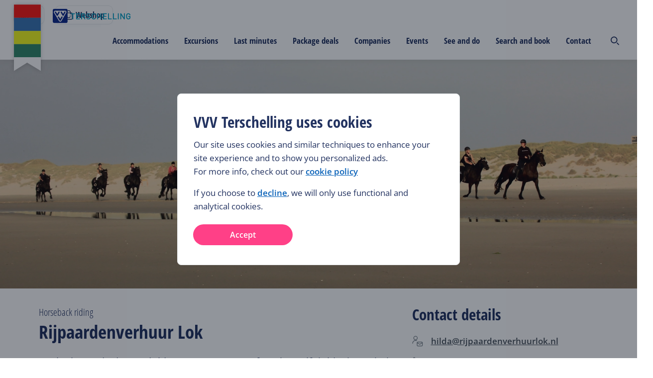

--- FILE ---
content_type: text/html; charset=utf-8
request_url: https://www.vvvterschelling.com/companies/rijpaardenverhuur-lok/
body_size: 280906
content:
<!DOCTYPE html><html lang="en"><head><meta charSet="utf-8"/><meta name="viewport" content="width=device-width"/><meta name="twitter:site" content="@terschellingvvv"/><meta property="og:locale" content="en"/><meta property="og:url" content="https://www.vvvterschelling.nl/en/companies/rijpaardenverhuur-lok/"/><meta property="og:type" content="website"/><script type="text/javascript">(function(w,d,s,l,i){w[l]=w[l]||[];w[l].push({'gtm.start':
                        new Date().getTime(),event:'gtm.js'});var f=d.getElementsByTagName(s)[0],
                        j=d.createElement(s),dl=l!='dataLayer'?'&l='+l:'';j.async=true;j.src=
                        'https://www.googletagmanager.com/gtm.js?id='+i+dl;f.parentNode.insertBefore(j,f);
                        })(window,document,'script','dataLayer','GTM-K2CFQBW');</script><link rel="shortcut icon" type="image/ico" href="/static/img/favicon.ico"/><title>Rijpaardenverhuur Lok - VVV Terschelling</title><meta name="description" content="Beginning and advanced riders can come to us for a beautiful ride through the nature of Terschelling. For groups and private. We offer varied tours through"/><meta property="og:title" content="Rijpaardenverhuur Lok"/><meta name="og:description" content="Beginning and advanced riders can come to us for a beautiful ride through the nature of Terschelling. For groups and private. We offer varied tours through"/><meta property="og:image" content="https://terschelling-cdn.travelbase.nl/image-transforms/tile/896x672/562a18872fb4620235fcb21a097aa0a7.jpeg"/><meta property="og:description" content="Beginning and advanced riders can come to us for a beautiful ride through the nature of Terschelling. For groups and private. We offer varied tours through"/><meta property="og:image:alt" content="Rijpaardenverhuur Lok"/><meta name="twitter:card" content="summary_large_image"/><meta name="twitter:title" content="Rijpaardenverhuur Lok"/><meta name="twitter:description" content="Beginning and advanced riders can come to us for a beautiful ride through the nature of Terschelling. For groups and private. We offer varied tours through"/><meta name="twitter:image" content="https://terschelling-cdn.travelbase.nl/image-transforms/tile/896x672/562a18872fb4620235fcb21a097aa0a7.jpeg"/><meta name="twitter:image:alt" content="Rijpaardenverhuur Lok"/><meta name="next-head-count" content="20"/><style>
/* open-sans-condensed-300 - latin */
@font-face {
  font-family: 'Open Sans Condensed';
  font-style: normal;
  font-weight: 300;
  src: url('/static/fonts/open-sans-condensed-v15-latin-300.eot'); /* IE9 Compat Modes */
  src: local(''),
       url('/static/fonts/open-sans-condensed-v15-latin-300.eot?#iefix') format('embedded-opentype'), /* IE6-IE8 */
       url('/static/fonts/open-sans-condensed-v15-latin-300.woff2') format('woff2'), /* Super Modern Browsers */
       url('/static/fonts/open-sans-condensed-v15-latin-300.woff') format('woff'), /* Modern Browsers */
       url('/static/fonts/open-sans-condensed-v15-latin-300.ttf') format('truetype'), /* Safari, Android, iOS */
       url('/static/fonts/open-sans-condensed-v15-latin-300.svg#OpenSansCondensed') format('svg'); /* Legacy iOS */
}
/* open-sans-condensed-700 - latin */
@font-face {
  font-family: 'Open Sans Condensed';
  font-style: normal;
  font-weight: 700;
  src: url('/static/fonts/open-sans-condensed-v15-latin-700.eot'); /* IE9 Compat Modes */
  src: local(''),
       url('/static/fonts/open-sans-condensed-v15-latin-700.eot?#iefix') format('embedded-opentype'), /* IE6-IE8 */
       url('/static/fonts/open-sans-condensed-v15-latin-700.woff2') format('woff2'), /* Super Modern Browsers */
       url('/static/fonts/open-sans-condensed-v15-latin-700.woff') format('woff'), /* Modern Browsers */
       url('/static/fonts/open-sans-condensed-v15-latin-700.ttf') format('truetype'), /* Safari, Android, iOS */
       url('/static/fonts/open-sans-condensed-v15-latin-700.svg#OpenSansCondensed') format('svg'); /* Legacy iOS */
}
/* open-sans-condensed-300italic - latin */
@font-face {
  font-family: 'Open Sans Condensed';
  font-style: italic;
  font-weight: 300;
  src: url('/static/fonts/open-sans-condensed-v15-latin-300italic.eot'); /* IE9 Compat Modes */
  src: local(''),
       url('/static/fonts/open-sans-condensed-v15-latin-300italic.eot?#iefix') format('embedded-opentype'), /* IE6-IE8 */
       url('/static/fonts/open-sans-condensed-v15-latin-300italic.woff2') format('woff2'), /* Super Modern Browsers */
       url('/static/fonts/open-sans-condensed-v15-latin-300italic.woff') format('woff'), /* Modern Browsers */
       url('/static/fonts/open-sans-condensed-v15-latin-300italic.ttf') format('truetype'), /* Safari, Android, iOS */
       url('/static/fonts/open-sans-condensed-v15-latin-300italic.svg#OpenSansCondensed') format('svg'); /* Legacy iOS */
}
/* open-sans-regular - latin */
@font-face {
  font-family: 'Open Sans';
  font-style: normal;
  font-weight: 400;
  src: url('/static/fonts/open-sans-v27-latin-regular.eot'); /* IE9 Compat Modes */
  src: local(''),
       url('/static/fonts/open-sans-v27-latin-regular.eot?#iefix') format('embedded-opentype'), /* IE6-IE8 */
       url('/static/fonts/open-sans-v27-latin-regular.woff2') format('woff2'), /* Super Modern Browsers */
       url('/static/fonts/open-sans-v27-latin-regular.woff') format('woff'), /* Modern Browsers */
       url('/static/fonts/open-sans-v27-latin-regular.ttf') format('truetype'), /* Safari, Android, iOS */
       url('/static/fonts/open-sans-v27-latin-regular.svg#OpenSans') format('svg'); /* Legacy iOS */
}

/* open-sans-regular - latin */
@font-face {
  font-family: 'Open Sans';
  font-style: normal;
  font-weight: 700;
  src: url('/static/fonts/OpenSans-ExtraBold.eot'); /* IE9 Compat Modes */
  src: local(''),
       url('/static/fonts/OpenSans-ExtraBold.eot?#iefix') format('embedded-opentype'), /* IE6-IE8 */
       url('/static/fonts/OpenSans-ExtraBold.woff2') format('woff2'), /* Super Modern Browsers */
       url('/static/fonts/OpenSans-ExtraBold.woff') format('woff'), /* Modern Browsers */
       url('/static/fonts/OpenSans-ExtraBold.ttf') format('truetype'), /* Safari, Android, iOS */
       url('/static/fonts/OpenSans-ExtraBold.svg#OpenSans') format('svg'); /* Legacy iOS */

}

/* open-sans-600 - latin */
@font-face {
  font-family: 'Open Sans';
  font-style: normal;
  font-weight: 600;
  src: url('/static/fonts/open-sans-v27-latin-600.eot'); /* IE9 Compat Modes */
  src: local(''),
       url('/static/fonts/open-sans-v27-latin-600.eot?#iefix') format('embedded-opentype'), /* IE6-IE8 */
       url('/static/fonts/open-sans-v27-latin-600.woff2') format('woff2'), /* Super Modern Browsers */
       url('/static/fonts/open-sans-v27-latin-600.woff') format('woff'), /* Modern Browsers */
       url('/static/fonts/open-sans-v27-latin-600.ttf') format('truetype'), /* Safari, Android, iOS */
       url('/static/fonts/open-sans-v27-latin-600.svg#OpenSans') format('svg'); /* Legacy iOS */
}
/* open-sans-italic - latin */
@font-face {
  font-family: 'Open Sans';
  font-style: italic;
  font-weight: 400;
  src: url('/static/fonts/open-sans-v27-latin-italic.eot'); /* IE9 Compat Modes */
  src: local(''),
       url('/static/fonts/open-sans-v27-latin-italic.eot?#iefix') format('embedded-opentype'), /* IE6-IE8 */
       url('/static/fonts/open-sans-v27-latin-italic.woff2') format('woff2'), /* Super Modern Browsers */
       url('/static/fonts/open-sans-v27-latin-italic.woff') format('woff'), /* Modern Browsers */
       url('/static/fonts/open-sans-v27-latin-italic.ttf') format('truetype'), /* Safari, Android, iOS */
       url('/static/fonts/open-sans-v27-latin-italic.svg#OpenSans') format('svg'); /* Legacy iOS */
}
/* open-sans-600italic - latin */
@font-face {
  font-family: 'Open Sans';
  font-style: italic;
  font-weight: 600;
  src: url('/static/fonts/open-sans-v27-latin-600italic.eot'); /* IE9 Compat Modes */
  src: local(''),
       url('/static/fonts/open-sans-v27-latin-600italic.eot?#iefix') format('embedded-opentype'), /* IE6-IE8 */
       url('/static/fonts/open-sans-v27-latin-600italic.woff2') format('woff2'), /* Super Modern Browsers */
       url('/static/fonts/open-sans-v27-latin-600italic.woff') format('woff'), /* Modern Browsers */
       url('/static/fonts/open-sans-v27-latin-600italic.ttf') format('truetype'), /* Safari, Android, iOS */
       url('/static/fonts/open-sans-v27-latin-600italic.svg#OpenSans') format('svg'); /* Legacy iOS */
}
</style><link rel="preload" href="https://d3e6ot6hll5wl2.cloudfront.net/_next/static/css/9378368ccceac218.css" as="style"/><link rel="stylesheet" href="https://d3e6ot6hll5wl2.cloudfront.net/_next/static/css/9378368ccceac218.css" data-n-g=""/><noscript data-n-css=""></noscript><script defer="" nomodule="" src="https://d3e6ot6hll5wl2.cloudfront.net/_next/static/chunks/polyfills-42372ed130431b0a.js"></script><script src="https://d3e6ot6hll5wl2.cloudfront.net/_next/static/chunks/webpack-1e6f631bdf4955cd.js" defer=""></script><script src="https://d3e6ot6hll5wl2.cloudfront.net/_next/static/chunks/framework-04e1fa741b5b29e6.js" defer=""></script><script src="https://d3e6ot6hll5wl2.cloudfront.net/_next/static/chunks/main-3b832ad081c6e877.js" defer=""></script><script src="https://d3e6ot6hll5wl2.cloudfront.net/_next/static/chunks/pages/_app-989b9e9b614818f1.js" defer=""></script><script src="https://d3e6ot6hll5wl2.cloudfront.net/_next/static/chunks/8286-2cfcbf998ddce731.js" defer=""></script><script src="https://d3e6ot6hll5wl2.cloudfront.net/_next/static/chunks/9898-811d3e345731f40e.js" defer=""></script><script src="https://d3e6ot6hll5wl2.cloudfront.net/_next/static/chunks/439-9ab2dfddc124b213.js" defer=""></script><script src="https://d3e6ot6hll5wl2.cloudfront.net/_next/static/chunks/9333-b15bd23e147c3cd1.js" defer=""></script><script src="https://d3e6ot6hll5wl2.cloudfront.net/_next/static/chunks/960-070a2976cd338d64.js" defer=""></script><script src="https://d3e6ot6hll5wl2.cloudfront.net/_next/static/chunks/7920-b2c0db13fd0f3e29.js" defer=""></script><script src="https://d3e6ot6hll5wl2.cloudfront.net/_next/static/chunks/742-6550f559d499a565.js" defer=""></script><script src="https://d3e6ot6hll5wl2.cloudfront.net/_next/static/chunks/1085-7cbde433a9889dd2.js" defer=""></script><script src="https://d3e6ot6hll5wl2.cloudfront.net/_next/static/chunks/963-c6b4daaf2286a052.js" defer=""></script><script src="https://d3e6ot6hll5wl2.cloudfront.net/_next/static/chunks/7543-eea2abadd0dbf858.js" defer=""></script><script src="https://d3e6ot6hll5wl2.cloudfront.net/_next/static/chunks/2728-6f96c0a9360c5d0c.js" defer=""></script><script src="https://d3e6ot6hll5wl2.cloudfront.net/_next/static/chunks/2417-21c57109d605d79e.js" defer=""></script><script src="https://d3e6ot6hll5wl2.cloudfront.net/_next/static/chunks/8112-caee3cbcd5fe17c0.js" defer=""></script><script src="https://d3e6ot6hll5wl2.cloudfront.net/_next/static/chunks/2592-2e42d18b4aa113c1.js" defer=""></script><script src="https://d3e6ot6hll5wl2.cloudfront.net/_next/static/chunks/pages/companies/%5Bslug%5D-80a52bedd6c3b8fb.js" defer=""></script><script src="https://d3e6ot6hll5wl2.cloudfront.net/_next/static/Hf_tO8QPB18GQBcy3irIk/_buildManifest.js" defer=""></script><script src="https://d3e6ot6hll5wl2.cloudfront.net/_next/static/Hf_tO8QPB18GQBcy3irIk/_ssgManifest.js" defer=""></script><style data-styled="" data-styled-version="5.3.11">html{font-size:10px;--min-viewport:320;--max-viewport:1520;}/*!sc*/
*{box-sizing:border-box;}/*!sc*/
strong{font-weight:500;}/*!sc*/
body{margin:0;padding:0;color:#212a36;font-family:Open Sans,sans-serif;--min-size:15;--max-size:17;--min-line:24;--max-line:28;font-size:calc( var(--min-size) * 1px + (var(--max-size) - var(--min-size)) * (100vw - (var(--min-viewport) * 1px)) / (var(--max-viewport) - var(--min-viewport)) );line-height:calc( var(--min-line) * 1px + (var(--max-line) - var(--min-line)) * (100vw - (var(--min-viewport) * 1px)) / (var(--max-viewport) - var(--min-viewport)) );font-weight:400;}/*!sc*/
@media screen and (max-width:688px){body select,body textarea,body input{font-size:1.6rem;}}/*!sc*/
@media (min-width:1520px){body{font-size:calc(var(--max-size) * 1px);line-height:calc(var(--max-line) * 1px);}}/*!sc*/
p{margin:2.4rem 0;}/*!sc*/
li{list-style:none;}/*!sc*/
input,textarea{font:inherit;}/*!sc*/
button{background:none;border:none;cursor:pointer;font-family:Open Sans,sans-serif;}/*!sc*/
data-styled.g1[id="sc-global-beidrJ1"]{content:"sc-global-beidrJ1,"}/*!sc*/
.hNEOfd{box-sizing:border-box;}/*!sc*/
.jupnEp{box-sizing:border-box;padding-bottom:8rem;}/*!sc*/
.DcUeZ{box-sizing:border-box;-webkit-flex:2;-ms-flex:2;flex:2;}/*!sc*/
.eWASfn{box-sizing:border-box;}/*!sc*/
@media screen and (min-width:480px){}/*!sc*/
@media screen and (min-width:688px){.eWASfn{padding-bottom:24px;}}/*!sc*/
.gigmPy{box-sizing:border-box;margin-bottom:0px;margin-top:56px;}/*!sc*/
@media screen and (min-width:480px){}/*!sc*/
@media screen and (min-width:688px){.gigmPy{margin-bottom:64px;margin-top:0px;}}/*!sc*/
.eMfXQr{box-sizing:border-box;-webkit-flex:1;-ms-flex:1;flex:1;margin-top:32px;}/*!sc*/
@media screen and (min-width:480px){}/*!sc*/
@media screen and (min-width:688px){.eMfXQr{margin-top:0px;margin-bottom:auto;}}/*!sc*/
.bDvKVa{box-sizing:border-box;margin-top:32px;}/*!sc*/
@media screen and (min-width:480px){}/*!sc*/
@media screen and (min-width:688px){}/*!sc*/
@media screen and (min-width:1024px){.bDvKVa{margin-top:0px;}}/*!sc*/
.Alxoe{box-sizing:border-box;margin-bottom:16px;margin-top:16px;}/*!sc*/
@media screen and (min-width:480px){.Alxoe{margin-bottom:56px;margin-top:56px;}}/*!sc*/
.PrNfy{box-sizing:border-box;padding-top:40px;padding-bottom:40px;}/*!sc*/
@media screen and (min-width:480px){.PrNfy{padding-top:56px;padding-bottom:56px;}}/*!sc*/
.ilBfwx{box-sizing:border-box;margin-bottom:0px;}/*!sc*/
@media screen and (min-width:480px){.ilBfwx{margin-bottom:12px;}}/*!sc*/
.kCNpXN{box-sizing:border-box;margin-bottom:32px;}/*!sc*/
@media screen and (min-width:480px){.kCNpXN{margin-bottom:24px;}}/*!sc*/
.eDPyNQ{box-sizing:border-box;margin-left:0px;margin-right:0px;}/*!sc*/
@media screen and (min-width:480px){.eDPyNQ{margin-left:-12px;margin-right:-12px;}}/*!sc*/
@media screen and (min-width:688px){.eDPyNQ{margin-left:-16px;margin-right:-16px;}}/*!sc*/
.hZRTHX{box-sizing:border-box;width:100%;margin-bottom:16px;padding-left:0px;padding-right:0px;}/*!sc*/
@media screen and (min-width:480px){.hZRTHX{width:100%;margin-bottom:12px;padding-left:12px;padding-right:12px;}}/*!sc*/
@media screen and (min-width:688px){.hZRTHX{width:50%;padding-left:16px;padding-right:16px;}}/*!sc*/
.yWRkF{box-sizing:border-box;width:100%;margin-bottom:16px;padding-left:0px;padding-right:0px;}/*!sc*/
@media screen and (min-width:480px){.yWRkF{width:100%;margin-bottom:12px;padding-left:12px;padding-right:12px;}}/*!sc*/
@media screen and (min-width:688px){.yWRkF{width:25%;padding-left:16px;padding-right:16px;}}/*!sc*/
.eTezvl{box-sizing:border-box;padding-top:24px;}/*!sc*/
data-styled.g2[id="src__Box-sc-1sbtrzs-0"]{content:"hNEOfd,jupnEp,DcUeZ,eWASfn,gigmPy,eMfXQr,bDvKVa,Alxoe,PrNfy,ilBfwx,kCNpXN,eDPyNQ,hZRTHX,yWRkF,eTezvl,"}/*!sc*/
.eqdOIn{display:-webkit-box;display:-webkit-flex;display:-ms-flexbox;display:flex;}/*!sc*/
data-styled.g3[id="src__Flex-sc-1sbtrzs-1"]{content:"eqdOIn,"}/*!sc*/
.izSZzG{--min-padding:22;--max-padding:96;--min-viewport:320;--max-viewport:1600;--wrapperPadding:min( 9.6rem,calc( var(--min-padding) * 1px + (var(--max-padding) - var(--min-padding)) * (100vw - (var(--min-viewport) * 1px)) / (var(--max-viewport) - var(--min-viewport)) ) );--wrapperSpaceCalc:calc(var(--wrapperPadding) + (100vw - var(--max-viewport) * 1px) / 2);--wrapperSpaceLeft:max(var(--wrapperPadding),var(--wrapperSpaceCalc));text-align:left;}/*!sc*/
data-styled.g4[id="Page-sc-1ubozr8-0"]{content:"izSZzG,"}/*!sc*/
body{margin:0;padding:0;--booking-bar-height:8rem;-webkit-font-smoothing:antialiased;-moz-osx-font-smoothing:grayscale;}/*!sc*/
body .Page-sc-1ubozr8-0 p a,body .Page-sc-1ubozr8-0 h1 a,body .Page-sc-1ubozr8-0 h2 a,body .Page-sc-1ubozr8-0 h3 a,body .Page-sc-1ubozr8-0 h4 a,body .Page-sc-1ubozr8-0 h5 a{color:#0B63B9 !important;-webkit-text-decoration:none !important;text-decoration:none !important;}/*!sc*/
body .Page-sc-1ubozr8-0 p a:hover,body .Page-sc-1ubozr8-0 h1 a:hover,body .Page-sc-1ubozr8-0 h2 a:hover,body .Page-sc-1ubozr8-0 h3 a:hover,body .Page-sc-1ubozr8-0 h4 a:hover,body .Page-sc-1ubozr8-0 h5 a:hover{color:#0A59A6 !important;-webkit-text-decoration:underline !important;text-decoration:underline !important;}/*!sc*/
body.no-vertical-scroll-on-mobile{overflow-y:hidden;}/*!sc*/
@media (min-width:1024px){body.no-vertical-scroll-on-mobile{overflow-y:unset;}}/*!sc*/
main{min-height:50vh;}/*!sc*/
@media screen and (min-width:480px){.lt-xs{display:none !important;}}/*!sc*/
@media screen and (max-width:479px){.gt-xs{display:none !important;}}/*!sc*/
@media screen and (min-width:688px){.lt-s{display:none !important;}}/*!sc*/
@media screen and (max-width:687px){.gt-s{display:none !important;}}/*!sc*/
@media screen and (min-width:1024px){.lt-m{display:none !important;}}/*!sc*/
@media screen and (max-width:1023px){.gt-m{display:none !important;}}/*!sc*/
@media screen and (min-width:1200px){.lt-l{display:none !important;}}/*!sc*/
@media screen and (max-width:1199px){.gt-l{display:none !important;}}/*!sc*/
@media screen and (min-width:1520px){.lt-xl{display:none !important;}}/*!sc*/
@media screen and (max-width:1519px){.gt-xl{display:none !important;}}/*!sc*/
@media screen and (min-width:1660px){.lt-xxl{display:none !important;}}/*!sc*/
@media screen and (max-width:1659px){.gt-xxl{display:none !important;}}/*!sc*/
@media screen and (min-width:1920px){.lt-xxxl{display:none !important;}}/*!sc*/
@media screen and (max-width:1919px){.gt-xxxl{display:none !important;}}/*!sc*/
.Toastify__toast-container{z-index:9999;-webkit-transform:translateZ(9999px);position:fixed;padding:4px;width:320px;box-sizing:border-box;color:#fff;}/*!sc*/
.Toastify__toast-container--top-left{top:1em;left:1em;}/*!sc*/
.Toastify__toast-container--top-center{top:1em;left:50%;margin-left:-160px;}/*!sc*/
.Toastify__toast-container--top-right{top:1em;right:1em;}/*!sc*/
.Toastify__toast-container--bottom-left{bottom:1em;left:1em;}/*!sc*/
.Toastify__toast-container--bottom-center{bottom:1em;left:50%;margin-left:-160px;}/*!sc*/
.Toastify__toast-container--bottom-right{bottom:1em;right:1em;}/*!sc*/
@media only screen and (max-width:480px){.Toastify__toast-container{width:100vw;padding:0;left:0;margin:0;}.Toastify__toast-container--top-center,.Toastify__toast-container--top-left,.Toastify__toast-container--top-right{top:0;}.Toastify__toast-container--bottom-center,.Toastify__toast-container--bottom-left,.Toastify__toast-container--bottom-right{bottom:0;}.Toastify__toast-container--rtl{right:0;left:auto;}}/*!sc*/
.Toastify__toast{position:relative;min-height:64px;box-sizing:border-box;margin-bottom:1rem;padding:8px;border-radius:1px;box-shadow:0 1px 10px 0 rgba(0,0,0,.1),0 2px 15px 0 rgba(0,0,0,.05);display:-ms-flexbox;display:-webkit-box;display:-webkit-flex;display:-ms-flexbox;display:flex;-ms-flex-pack:justify;-webkit-box-pack:justify;-webkit-justify-content:space-between;-ms-flex-pack:justify;justify-content:space-between;max-height:800px;overflow:hidden;font-family:sans-serif;cursor:pointer;direction:ltr;}/*!sc*/
.Toastify__toast--rtl{direction:rtl;}/*!sc*/
.Toastify__toast--default{background:#fff;color:#aaa;}/*!sc*/
.Toastify__toast--info{background:#3498db;}/*!sc*/
.Toastify__toast--success{background:#07bc0c;}/*!sc*/
.Toastify__toast--warning{background:#f1c40f;}/*!sc*/
.Toastify__toast--error{background:#e74c3c;}/*!sc*/
.Toastify__toast-body{margin:auto 0;-ms-flex:1;-webkit-flex:1;-ms-flex:1;flex:1;}/*!sc*/
@media only screen and (max-width:480px){.Toastify__toast{margin-bottom:0;}}/*!sc*/
.Toastify__close-button{color:#fff;font-weight:700;font-size:14px;background:transparent;outline:none;border:none;padding:0;cursor:pointer;opacity:.7;-webkit-transition:.3s ease;transition:.3s ease;-ms-flex-item-align:start;-webkit-align-self:flex-start;-ms-flex-item-align:start;align-self:flex-start;}/*!sc*/
.Toastify__close-button--default{color:#000;opacity:.3;}/*!sc*/
.Toastify__close-button:focus,.Toastify__close-button:hover{opacity:1;}/*!sc*/
@-webkit-keyframes Toastify__trackProgress{0%{-webkit-transform:scaleX(1);-ms-transform:scaleX(1);transform:scaleX(1);}to{-webkit-transform:scaleX(0);-ms-transform:scaleX(0);transform:scaleX(0);}}/*!sc*/
@keyframes Toastify__trackProgress{0%{-webkit-transform:scaleX(1);-ms-transform:scaleX(1);transform:scaleX(1);}to{-webkit-transform:scaleX(0);-ms-transform:scaleX(0);transform:scaleX(0);}}/*!sc*/
.Toastify__progress-bar{position:absolute;bottom:0;left:0;width:100%;height:5px;z-index:9999;opacity:.7;background-color:hsla(0,0%,100%,.7);-webkit-transform-origin:left;-ms-transform-origin:left;transform-origin:left;}/*!sc*/
.Toastify__progress-bar--animated{-webkit-animation:Toastify__trackProgress linear 1 forwards;animation:Toastify__trackProgress linear 1 forwards;}/*!sc*/
.Toastify__progress-bar--controlled{-webkit-transition:-webkit-transform .2s;-webkit-transition:transform .2s;transition:transform .2s;}/*!sc*/
.Toastify__progress-bar--rtl{right:0;left:auto;-webkit-transform-origin:right;-ms-transform-origin:right;transform-origin:right;}/*!sc*/
.Toastify__progress-bar--default{background:linear-gradient(90deg,#4cd964,#5ac8fa,#007aff,#34aadc,#5856d6,#ff2d55);}/*!sc*/
@-webkit-keyframes Toastify__bounceInRight{0%,60%,75%,90%,to{-webkit-animation-timing-function:cubic-bezier(.215,.61,.355,1);animation-timing-function:cubic-bezier(.215,.61,.355,1);}0%{opacity:0;-webkit-transform:translate3d(3000px,0,0);-ms-transform:translate3d(3000px,0,0);transform:translate3d(3000px,0,0);}60%{opacity:1;-webkit-transform:translate3d(-25px,0,0);-ms-transform:translate3d(-25px,0,0);transform:translate3d(-25px,0,0);}75%{-webkit-transform:translate3d(10px,0,0);-ms-transform:translate3d(10px,0,0);transform:translate3d(10px,0,0);}90%{-webkit-transform:translate3d(-5px,0,0);-ms-transform:translate3d(-5px,0,0);transform:translate3d(-5px,0,0);}to{-webkit-transform:none;-ms-transform:none;transform:none;}}/*!sc*/
@keyframes Toastify__bounceInRight{0%,60%,75%,90%,to{-webkit-animation-timing-function:cubic-bezier(.215,.61,.355,1);animation-timing-function:cubic-bezier(.215,.61,.355,1);}0%{opacity:0;-webkit-transform:translate3d(3000px,0,0);-ms-transform:translate3d(3000px,0,0);transform:translate3d(3000px,0,0);}60%{opacity:1;-webkit-transform:translate3d(-25px,0,0);-ms-transform:translate3d(-25px,0,0);transform:translate3d(-25px,0,0);}75%{-webkit-transform:translate3d(10px,0,0);-ms-transform:translate3d(10px,0,0);transform:translate3d(10px,0,0);}90%{-webkit-transform:translate3d(-5px,0,0);-ms-transform:translate3d(-5px,0,0);transform:translate3d(-5px,0,0);}to{-webkit-transform:none;-ms-transform:none;transform:none;}}/*!sc*/
@-webkit-keyframes Toastify__bounceOutRight{20%{opacity:1;-webkit-transform:translate3d(-20px,0,0);-ms-transform:translate3d(-20px,0,0);transform:translate3d(-20px,0,0);}to{opacity:0;-webkit-transform:translate3d(2000px,0,0);-ms-transform:translate3d(2000px,0,0);transform:translate3d(2000px,0,0);}}/*!sc*/
@keyframes Toastify__bounceOutRight{20%{opacity:1;-webkit-transform:translate3d(-20px,0,0);-ms-transform:translate3d(-20px,0,0);transform:translate3d(-20px,0,0);}to{opacity:0;-webkit-transform:translate3d(2000px,0,0);-ms-transform:translate3d(2000px,0,0);transform:translate3d(2000px,0,0);}}/*!sc*/
@-webkit-keyframes Toastify__bounceInLeft{0%,60%,75%,90%,to{-webkit-animation-timing-function:cubic-bezier(.215,.61,.355,1);animation-timing-function:cubic-bezier(.215,.61,.355,1);}0%{opacity:0;-webkit-transform:translate3d(-3000px,0,0);-ms-transform:translate3d(-3000px,0,0);transform:translate3d(-3000px,0,0);}60%{opacity:1;-webkit-transform:translate3d(25px,0,0);-ms-transform:translate3d(25px,0,0);transform:translate3d(25px,0,0);}75%{-webkit-transform:translate3d(-10px,0,0);-ms-transform:translate3d(-10px,0,0);transform:translate3d(-10px,0,0);}90%{-webkit-transform:translate3d(5px,0,0);-ms-transform:translate3d(5px,0,0);transform:translate3d(5px,0,0);}to{-webkit-transform:none;-ms-transform:none;transform:none;}}/*!sc*/
@keyframes Toastify__bounceInLeft{0%,60%,75%,90%,to{-webkit-animation-timing-function:cubic-bezier(.215,.61,.355,1);animation-timing-function:cubic-bezier(.215,.61,.355,1);}0%{opacity:0;-webkit-transform:translate3d(-3000px,0,0);-ms-transform:translate3d(-3000px,0,0);transform:translate3d(-3000px,0,0);}60%{opacity:1;-webkit-transform:translate3d(25px,0,0);-ms-transform:translate3d(25px,0,0);transform:translate3d(25px,0,0);}75%{-webkit-transform:translate3d(-10px,0,0);-ms-transform:translate3d(-10px,0,0);transform:translate3d(-10px,0,0);}90%{-webkit-transform:translate3d(5px,0,0);-ms-transform:translate3d(5px,0,0);transform:translate3d(5px,0,0);}to{-webkit-transform:none;-ms-transform:none;transform:none;}}/*!sc*/
@-webkit-keyframes Toastify__bounceOutLeft{20%{opacity:1;-webkit-transform:translate3d(20px,0,0);-ms-transform:translate3d(20px,0,0);transform:translate3d(20px,0,0);}to{opacity:0;-webkit-transform:translate3d(-2000px,0,0);-ms-transform:translate3d(-2000px,0,0);transform:translate3d(-2000px,0,0);}}/*!sc*/
@keyframes Toastify__bounceOutLeft{20%{opacity:1;-webkit-transform:translate3d(20px,0,0);-ms-transform:translate3d(20px,0,0);transform:translate3d(20px,0,0);}to{opacity:0;-webkit-transform:translate3d(-2000px,0,0);-ms-transform:translate3d(-2000px,0,0);transform:translate3d(-2000px,0,0);}}/*!sc*/
@-webkit-keyframes Toastify__bounceInUp{0%,60%,75%,90%,to{-webkit-animation-timing-function:cubic-bezier(.215,.61,.355,1);animation-timing-function:cubic-bezier(.215,.61,.355,1);}0%{opacity:0;-webkit-transform:translate3d(0,3000px,0);-ms-transform:translate3d(0,3000px,0);transform:translate3d(0,3000px,0);}60%{opacity:1;-webkit-transform:translate3d(0,-20px,0);-ms-transform:translate3d(0,-20px,0);transform:translate3d(0,-20px,0);}75%{-webkit-transform:translate3d(0,10px,0);-ms-transform:translate3d(0,10px,0);transform:translate3d(0,10px,0);}90%{-webkit-transform:translate3d(0,-5px,0);-ms-transform:translate3d(0,-5px,0);transform:translate3d(0,-5px,0);}to{-webkit-transform:translateZ(0);-ms-transform:translateZ(0);transform:translateZ(0);}}/*!sc*/
@keyframes Toastify__bounceInUp{0%,60%,75%,90%,to{-webkit-animation-timing-function:cubic-bezier(.215,.61,.355,1);animation-timing-function:cubic-bezier(.215,.61,.355,1);}0%{opacity:0;-webkit-transform:translate3d(0,3000px,0);-ms-transform:translate3d(0,3000px,0);transform:translate3d(0,3000px,0);}60%{opacity:1;-webkit-transform:translate3d(0,-20px,0);-ms-transform:translate3d(0,-20px,0);transform:translate3d(0,-20px,0);}75%{-webkit-transform:translate3d(0,10px,0);-ms-transform:translate3d(0,10px,0);transform:translate3d(0,10px,0);}90%{-webkit-transform:translate3d(0,-5px,0);-ms-transform:translate3d(0,-5px,0);transform:translate3d(0,-5px,0);}to{-webkit-transform:translateZ(0);-ms-transform:translateZ(0);transform:translateZ(0);}}/*!sc*/
@-webkit-keyframes Toastify__bounceOutUp{20%{-webkit-transform:translate3d(0,-10px,0);-ms-transform:translate3d(0,-10px,0);transform:translate3d(0,-10px,0);}40%,45%{opacity:1;-webkit-transform:translate3d(0,20px,0);-ms-transform:translate3d(0,20px,0);transform:translate3d(0,20px,0);}to{opacity:0;-webkit-transform:translate3d(0,-2000px,0);-ms-transform:translate3d(0,-2000px,0);transform:translate3d(0,-2000px,0);}}/*!sc*/
@keyframes Toastify__bounceOutUp{20%{-webkit-transform:translate3d(0,-10px,0);-ms-transform:translate3d(0,-10px,0);transform:translate3d(0,-10px,0);}40%,45%{opacity:1;-webkit-transform:translate3d(0,20px,0);-ms-transform:translate3d(0,20px,0);transform:translate3d(0,20px,0);}to{opacity:0;-webkit-transform:translate3d(0,-2000px,0);-ms-transform:translate3d(0,-2000px,0);transform:translate3d(0,-2000px,0);}}/*!sc*/
@-webkit-keyframes Toastify__bounceInDown{0%,60%,75%,90%,to{-webkit-animation-timing-function:cubic-bezier(.215,.61,.355,1);animation-timing-function:cubic-bezier(.215,.61,.355,1);}0%{opacity:0;-webkit-transform:translate3d(0,-3000px,0);-ms-transform:translate3d(0,-3000px,0);transform:translate3d(0,-3000px,0);}60%{opacity:1;-webkit-transform:translate3d(0,25px,0);-ms-transform:translate3d(0,25px,0);transform:translate3d(0,25px,0);}75%{-webkit-transform:translate3d(0,-10px,0);-ms-transform:translate3d(0,-10px,0);transform:translate3d(0,-10px,0);}90%{-webkit-transform:translate3d(0,5px,0);-ms-transform:translate3d(0,5px,0);transform:translate3d(0,5px,0);}to{-webkit-transform:none;-ms-transform:none;transform:none;}}/*!sc*/
@keyframes Toastify__bounceInDown{0%,60%,75%,90%,to{-webkit-animation-timing-function:cubic-bezier(.215,.61,.355,1);animation-timing-function:cubic-bezier(.215,.61,.355,1);}0%{opacity:0;-webkit-transform:translate3d(0,-3000px,0);-ms-transform:translate3d(0,-3000px,0);transform:translate3d(0,-3000px,0);}60%{opacity:1;-webkit-transform:translate3d(0,25px,0);-ms-transform:translate3d(0,25px,0);transform:translate3d(0,25px,0);}75%{-webkit-transform:translate3d(0,-10px,0);-ms-transform:translate3d(0,-10px,0);transform:translate3d(0,-10px,0);}90%{-webkit-transform:translate3d(0,5px,0);-ms-transform:translate3d(0,5px,0);transform:translate3d(0,5px,0);}to{-webkit-transform:none;-ms-transform:none;transform:none;}}/*!sc*/
@-webkit-keyframes Toastify__bounceOutDown{20%{-webkit-transform:translate3d(0,10px,0);-ms-transform:translate3d(0,10px,0);transform:translate3d(0,10px,0);}40%,45%{opacity:1;-webkit-transform:translate3d(0,-20px,0);-ms-transform:translate3d(0,-20px,0);transform:translate3d(0,-20px,0);}to{opacity:0;-webkit-transform:translate3d(0,2000px,0);-ms-transform:translate3d(0,2000px,0);transform:translate3d(0,2000px,0);}}/*!sc*/
@keyframes Toastify__bounceOutDown{20%{-webkit-transform:translate3d(0,10px,0);-ms-transform:translate3d(0,10px,0);transform:translate3d(0,10px,0);}40%,45%{opacity:1;-webkit-transform:translate3d(0,-20px,0);-ms-transform:translate3d(0,-20px,0);transform:translate3d(0,-20px,0);}to{opacity:0;-webkit-transform:translate3d(0,2000px,0);-ms-transform:translate3d(0,2000px,0);transform:translate3d(0,2000px,0);}}/*!sc*/
.Toastify__bounce-enter--bottom-left,.Toastify__bounce-enter--top-left{-webkit-animation-name:Toastify__bounceInLeft;animation-name:Toastify__bounceInLeft;}/*!sc*/
.Toastify__bounce-enter--bottom-right,.Toastify__bounce-enter--top-right{-webkit-animation-name:Toastify__bounceInRight;animation-name:Toastify__bounceInRight;}/*!sc*/
.Toastify__bounce-enter--top-center{-webkit-animation-name:Toastify__bounceInDown;animation-name:Toastify__bounceInDown;}/*!sc*/
.Toastify__bounce-enter--bottom-center{-webkit-animation-name:Toastify__bounceInUp;animation-name:Toastify__bounceInUp;}/*!sc*/
.Toastify__bounce-exit--bottom-left,.Toastify__bounce-exit--top-left{-webkit-animation-name:Toastify__bounceOutLeft;animation-name:Toastify__bounceOutLeft;}/*!sc*/
.Toastify__bounce-exit--bottom-right,.Toastify__bounce-exit--top-right{-webkit-animation-name:Toastify__bounceOutRight;animation-name:Toastify__bounceOutRight;}/*!sc*/
.Toastify__bounce-exit--top-center{-webkit-animation-name:Toastify__bounceOutUp;animation-name:Toastify__bounceOutUp;}/*!sc*/
.Toastify__bounce-exit--bottom-center{-webkit-animation-name:Toastify__bounceOutDown;animation-name:Toastify__bounceOutDown;}/*!sc*/
@-webkit-keyframes Toastify__zoomIn{0%{opacity:0;-webkit-transform:scale3d(.3,.3,.3);-ms-transform:scale3d(.3,.3,.3);transform:scale3d(.3,.3,.3);}50%{opacity:1;}}/*!sc*/
@keyframes Toastify__zoomIn{0%{opacity:0;-webkit-transform:scale3d(.3,.3,.3);-ms-transform:scale3d(.3,.3,.3);transform:scale3d(.3,.3,.3);}50%{opacity:1;}}/*!sc*/
@-webkit-keyframes Toastify__zoomOut{0%{opacity:1;}50%{opacity:0;-webkit-transform:scale3d(.3,.3,.3);-ms-transform:scale3d(.3,.3,.3);transform:scale3d(.3,.3,.3);}to{opacity:0;}}/*!sc*/
@keyframes Toastify__zoomOut{0%{opacity:1;}50%{opacity:0;-webkit-transform:scale3d(.3,.3,.3);-ms-transform:scale3d(.3,.3,.3);transform:scale3d(.3,.3,.3);}to{opacity:0;}}/*!sc*/
.Toastify__zoom-enter{-webkit-animation-name:Toastify__zoomIn;animation-name:Toastify__zoomIn;}/*!sc*/
.Toastify__zoom-exit{-webkit-animation-name:Toastify__zoomOut;animation-name:Toastify__zoomOut;}/*!sc*/
@-webkit-keyframes Toastify__flipIn{0%{-webkit-transform:perspective(400px) rotateX(90deg);-ms-transform:perspective(400px) rotateX(90deg);transform:perspective(400px) rotateX(90deg);-webkit-animation-timing-function:ease-in;animation-timing-function:ease-in;opacity:0;}40%{-webkit-transform:perspective(400px) rotateX(-20deg);-ms-transform:perspective(400px) rotateX(-20deg);transform:perspective(400px) rotateX(-20deg);-webkit-animation-timing-function:ease-in;animation-timing-function:ease-in;}60%{-webkit-transform:perspective(400px) rotateX(10deg);-ms-transform:perspective(400px) rotateX(10deg);transform:perspective(400px) rotateX(10deg);opacity:1;}80%{-webkit-transform:perspective(400px) rotateX(-5deg);-ms-transform:perspective(400px) rotateX(-5deg);transform:perspective(400px) rotateX(-5deg);}to{-webkit-transform:perspective(400px);-ms-transform:perspective(400px);transform:perspective(400px);}}/*!sc*/
@keyframes Toastify__flipIn{0%{-webkit-transform:perspective(400px) rotateX(90deg);-ms-transform:perspective(400px) rotateX(90deg);transform:perspective(400px) rotateX(90deg);-webkit-animation-timing-function:ease-in;animation-timing-function:ease-in;opacity:0;}40%{-webkit-transform:perspective(400px) rotateX(-20deg);-ms-transform:perspective(400px) rotateX(-20deg);transform:perspective(400px) rotateX(-20deg);-webkit-animation-timing-function:ease-in;animation-timing-function:ease-in;}60%{-webkit-transform:perspective(400px) rotateX(10deg);-ms-transform:perspective(400px) rotateX(10deg);transform:perspective(400px) rotateX(10deg);opacity:1;}80%{-webkit-transform:perspective(400px) rotateX(-5deg);-ms-transform:perspective(400px) rotateX(-5deg);transform:perspective(400px) rotateX(-5deg);}to{-webkit-transform:perspective(400px);-ms-transform:perspective(400px);transform:perspective(400px);}}/*!sc*/
@-webkit-keyframes Toastify__flipOut{0%{-webkit-transform:perspective(400px);-ms-transform:perspective(400px);transform:perspective(400px);}30%{-webkit-transform:perspective(400px) rotateX(-20deg);-ms-transform:perspective(400px) rotateX(-20deg);transform:perspective(400px) rotateX(-20deg);opacity:1;}to{-webkit-transform:perspective(400px) rotateX(90deg);-ms-transform:perspective(400px) rotateX(90deg);transform:perspective(400px) rotateX(90deg);opacity:0;}}/*!sc*/
@keyframes Toastify__flipOut{0%{-webkit-transform:perspective(400px);-ms-transform:perspective(400px);transform:perspective(400px);}30%{-webkit-transform:perspective(400px) rotateX(-20deg);-ms-transform:perspective(400px) rotateX(-20deg);transform:perspective(400px) rotateX(-20deg);opacity:1;}to{-webkit-transform:perspective(400px) rotateX(90deg);-ms-transform:perspective(400px) rotateX(90deg);transform:perspective(400px) rotateX(90deg);opacity:0;}}/*!sc*/
.Toastify__flip-enter{-webkit-animation-name:Toastify__flipIn;animation-name:Toastify__flipIn;}/*!sc*/
.Toastify__flip-exit{-webkit-animation-name:Toastify__flipOut;animation-name:Toastify__flipOut;}/*!sc*/
@-webkit-keyframes Toastify__slideInRight{0%{-webkit-transform:translate3d(110%,0,0);-ms-transform:translate3d(110%,0,0);transform:translate3d(110%,0,0);visibility:visible;}to{-webkit-transform:translateZ(0);-ms-transform:translateZ(0);transform:translateZ(0);}}/*!sc*/
@keyframes Toastify__slideInRight{0%{-webkit-transform:translate3d(110%,0,0);-ms-transform:translate3d(110%,0,0);transform:translate3d(110%,0,0);visibility:visible;}to{-webkit-transform:translateZ(0);-ms-transform:translateZ(0);transform:translateZ(0);}}/*!sc*/
@-webkit-keyframes Toastify__slideInLeft{0%{-webkit-transform:translate3d(-110%,0,0);-ms-transform:translate3d(-110%,0,0);transform:translate3d(-110%,0,0);visibility:visible;}to{-webkit-transform:translateZ(0);-ms-transform:translateZ(0);transform:translateZ(0);}}/*!sc*/
@keyframes Toastify__slideInLeft{0%{-webkit-transform:translate3d(-110%,0,0);-ms-transform:translate3d(-110%,0,0);transform:translate3d(-110%,0,0);visibility:visible;}to{-webkit-transform:translateZ(0);-ms-transform:translateZ(0);transform:translateZ(0);}}/*!sc*/
@-webkit-keyframes Toastify__slideInUp{0%{-webkit-transform:translate3d(0,110%,0);-ms-transform:translate3d(0,110%,0);transform:translate3d(0,110%,0);visibility:visible;}to{-webkit-transform:translateZ(0);-ms-transform:translateZ(0);transform:translateZ(0);}}/*!sc*/
@keyframes Toastify__slideInUp{0%{-webkit-transform:translate3d(0,110%,0);-ms-transform:translate3d(0,110%,0);transform:translate3d(0,110%,0);visibility:visible;}to{-webkit-transform:translateZ(0);-ms-transform:translateZ(0);transform:translateZ(0);}}/*!sc*/
@-webkit-keyframes Toastify__slideInDown{0%{-webkit-transform:translate3d(0,-110%,0);-ms-transform:translate3d(0,-110%,0);transform:translate3d(0,-110%,0);visibility:visible;}to{-webkit-transform:translateZ(0);-ms-transform:translateZ(0);transform:translateZ(0);}}/*!sc*/
@keyframes Toastify__slideInDown{0%{-webkit-transform:translate3d(0,-110%,0);-ms-transform:translate3d(0,-110%,0);transform:translate3d(0,-110%,0);visibility:visible;}to{-webkit-transform:translateZ(0);-ms-transform:translateZ(0);transform:translateZ(0);}}/*!sc*/
@-webkit-keyframes Toastify__slideOutRight{0%{-webkit-transform:translateZ(0);-ms-transform:translateZ(0);transform:translateZ(0);}to{visibility:hidden;-webkit-transform:translate3d(110%,0,0);-ms-transform:translate3d(110%,0,0);transform:translate3d(110%,0,0);}}/*!sc*/
@keyframes Toastify__slideOutRight{0%{-webkit-transform:translateZ(0);-ms-transform:translateZ(0);transform:translateZ(0);}to{visibility:hidden;-webkit-transform:translate3d(110%,0,0);-ms-transform:translate3d(110%,0,0);transform:translate3d(110%,0,0);}}/*!sc*/
@-webkit-keyframes Toastify__slideOutLeft{0%{-webkit-transform:translateZ(0);-ms-transform:translateZ(0);transform:translateZ(0);}to{visibility:hidden;-webkit-transform:translate3d(-110%,0,0);-ms-transform:translate3d(-110%,0,0);transform:translate3d(-110%,0,0);}}/*!sc*/
@keyframes Toastify__slideOutLeft{0%{-webkit-transform:translateZ(0);-ms-transform:translateZ(0);transform:translateZ(0);}to{visibility:hidden;-webkit-transform:translate3d(-110%,0,0);-ms-transform:translate3d(-110%,0,0);transform:translate3d(-110%,0,0);}}/*!sc*/
@-webkit-keyframes Toastify__slideOutDown{0%{-webkit-transform:translateZ(0);-ms-transform:translateZ(0);transform:translateZ(0);}to{visibility:hidden;-webkit-transform:translate3d(0,500px,0);-ms-transform:translate3d(0,500px,0);transform:translate3d(0,500px,0);}}/*!sc*/
@keyframes Toastify__slideOutDown{0%{-webkit-transform:translateZ(0);-ms-transform:translateZ(0);transform:translateZ(0);}to{visibility:hidden;-webkit-transform:translate3d(0,500px,0);-ms-transform:translate3d(0,500px,0);transform:translate3d(0,500px,0);}}/*!sc*/
@-webkit-keyframes Toastify__slideOutUp{0%{-webkit-transform:translateZ(0);-ms-transform:translateZ(0);transform:translateZ(0);}to{visibility:hidden;-webkit-transform:translate3d(0,-500px,0);-ms-transform:translate3d(0,-500px,0);transform:translate3d(0,-500px,0);}}/*!sc*/
@keyframes Toastify__slideOutUp{0%{-webkit-transform:translateZ(0);-ms-transform:translateZ(0);transform:translateZ(0);}to{visibility:hidden;-webkit-transform:translate3d(0,-500px,0);-ms-transform:translate3d(0,-500px,0);transform:translate3d(0,-500px,0);}}/*!sc*/
.Toastify__slide-enter--bottom-left,.Toastify__slide-enter--top-left{-webkit-animation-name:Toastify__slideInLeft;animation-name:Toastify__slideInLeft;}/*!sc*/
.Toastify__slide-enter--bottom-right,.Toastify__slide-enter--top-right{-webkit-animation-name:Toastify__slideInRight;animation-name:Toastify__slideInRight;}/*!sc*/
.Toastify__slide-enter--top-center{-webkit-animation-name:Toastify__slideInDown;animation-name:Toastify__slideInDown;}/*!sc*/
.Toastify__slide-enter--bottom-center{-webkit-animation-name:Toastify__slideInUp;animation-name:Toastify__slideInUp;}/*!sc*/
.Toastify__slide-exit--bottom-left,.Toastify__slide-exit--top-left{-webkit-animation-name:Toastify__slideOutLeft;animation-name:Toastify__slideOutLeft;}/*!sc*/
.Toastify__slide-exit--bottom-right,.Toastify__slide-exit--top-right{-webkit-animation-name:Toastify__slideOutRight;animation-name:Toastify__slideOutRight;}/*!sc*/
.Toastify__slide-exit--top-center{-webkit-animation-name:Toastify__slideOutUp;animation-name:Toastify__slideOutUp;}/*!sc*/
.Toastify__slide-exit--bottom-center{-webkit-animation-name:Toastify__slideOutDown;animation-name:Toastify__slideOutDown;}/*!sc*/
data-styled.g5[id="sc-global-kHTaku1"]{content:"sc-global-kHTaku1,"}/*!sc*/
.kStOlQ .Toastify__toast-container{color:inherit;width:unset;border-radius:2px;}/*!sc*/
.kStOlQ .Toastify__toast{font-family:inherit;padding:0;cursor:inherit;color:inherit !important;box-shadow:0 20px 40px 0 rgba(16,36,48,0.06);}/*!sc*/
.kStOlQ .Toastify__close-button{position:absolute;right:1rem;top:1rem;}/*!sc*/
data-styled.g6[id="Toasts-sc-340p95-0"]{content:"kStOlQ,"}/*!sc*/
.htKnBN{color:white;display:-webkit-box;display:-webkit-flex;display:-ms-flexbox;display:flex;-webkit-align-items:center;-webkit-box-align:center;-ms-flex-align:center;align-items:center;-webkit-box-pack:center;-webkit-justify-content:center;-ms-flex-pack:center;justify-content:center;border-radius:0.8rem;outline:none;border:none;-webkit-text-decoration:none;text-decoration:none;margin:0;cursor:pointer;box-shadow:0 0 0 1px var(--border-color) ,inset 0 0 0 1px var(--border-color);font-weight:600;font-size:1.3rem;height:24px;padding:0 1rem;background:#FF4087;--border-color:#FF4087;}/*!sc*/
.htKnBN > span{-webkit-align-items:center;-webkit-box-align:center;-ms-flex-align:center;align-items:center;display:-webkit-box;display:-webkit-flex;display:-ms-flexbox;display:flex;}/*!sc*/
.htKnBN > span >:first-child +:last-child{margin-left:0.5em;}/*!sc*/
.htKnBN:active,.htKnBN:hover,.htKnBN:focus{--border-color:#FF126A;}/*!sc*/
.htKnBN:active{background:#FF126A;--border-color:#FF126A;}/*!sc*/
.htKnBN:disabled{box-shadow:0 0 0 1px var(--border-color);--border-color:#cbd0d4;color:#a4acb2;background:white;cursor:not-allowed;}/*!sc*/
.htKnBN svg{-webkit-flex-shrink:0;-ms-flex-negative:0;flex-shrink:0;}/*!sc*/
.gJiuyi{color:white;display:-webkit-box;display:-webkit-flex;display:-ms-flexbox;display:flex;-webkit-align-items:center;-webkit-box-align:center;-ms-flex-align:center;align-items:center;-webkit-box-pack:center;-webkit-justify-content:center;-ms-flex-pack:center;justify-content:center;border-radius:0.8rem;outline:none;border:none;-webkit-text-decoration:none;text-decoration:none;margin:0;cursor:pointer;box-shadow:0 0 0 1px var(--border-color) ,inset 0 0 0 1px var(--border-color);font-weight:500;font-size:1.4rem;height:32px;padding:0 2.4rem;color:#212a36;background:white;--border-color:#cbd0d4;box-shadow:0 0 0 1px var(--border-color);}/*!sc*/
.gJiuyi > span{-webkit-align-items:center;-webkit-box-align:center;-ms-flex-align:center;align-items:center;display:-webkit-box;display:-webkit-flex;display:-ms-flexbox;display:flex;}/*!sc*/
.gJiuyi > span >:first-child +:last-child{margin-left:0.5em;}/*!sc*/
.gJiuyi:hover,.gJiuyi:focus{--border-color:#62AAD1;background:#ffffff;}/*!sc*/
.gJiuyi:active{--border-color:#62AAD1;background:#DFF1FB;}/*!sc*/
.gJiuyi:hover,.gJiuyi:focus,.gJiuyi:active{box-shadow:0 0 0 1px var(--border-color) ,inset 0 0 0 1px var(--border-color);}/*!sc*/
.gJiuyi:disabled{box-shadow:0 0 0 1px var(--border-color);--border-color:#cbd0d4;color:#a4acb2;background:white;cursor:not-allowed;}/*!sc*/
.gJiuyi svg{-webkit-flex-shrink:0;-ms-flex-negative:0;flex-shrink:0;}/*!sc*/
.dlSUov{color:white;display:-webkit-box;display:-webkit-flex;display:-ms-flexbox;display:flex;-webkit-align-items:center;-webkit-box-align:center;-ms-flex-align:center;align-items:center;-webkit-box-pack:center;-webkit-justify-content:center;-ms-flex-pack:center;justify-content:center;border-radius:0.8rem;outline:none;border:none;-webkit-text-decoration:none;text-decoration:none;margin:0;cursor:pointer;box-shadow:0 0 0 1px var(--border-color) ,inset 0 0 0 1px var(--border-color);font-weight:600;font-size:1.6rem;height:40px;padding:0 2.4rem;background:#FF4087;--border-color:#FF4087;}/*!sc*/
.dlSUov > span{-webkit-align-items:center;-webkit-box-align:center;-ms-flex-align:center;align-items:center;display:-webkit-box;display:-webkit-flex;display:-ms-flexbox;display:flex;}/*!sc*/
.dlSUov > span >:first-child +:last-child{margin-left:0.5em;}/*!sc*/
.dlSUov:active,.dlSUov:hover,.dlSUov:focus{--border-color:#FF126A;}/*!sc*/
.dlSUov:active{background:#FF126A;--border-color:#FF126A;}/*!sc*/
.dlSUov:disabled{box-shadow:0 0 0 1px var(--border-color);--border-color:#cbd0d4;color:#a4acb2;background:white;cursor:not-allowed;}/*!sc*/
.dlSUov svg{-webkit-flex-shrink:0;-ms-flex-negative:0;flex-shrink:0;}/*!sc*/
data-styled.g8[id="Button__StyledButton-sc-1n7gkir-0"]{content:"htKnBN,gJiuyi,dlSUov,"}/*!sc*/
.jsrkPN{font-weight:400;--min-size:15;--max-size:16;--min-line:24;--max-line:24;font-size:calc( var(--min-size) * 1px + (var(--max-size) - var(--min-size)) * (100vw - (var(--min-viewport) * 1px)) / (var(--max-viewport) - var(--min-viewport)) );line-height:calc( var(--min-line) * 1px + (var(--max-line) - var(--min-line)) * (100vw - (var(--min-viewport) * 1px)) / (var(--max-viewport) - var(--min-viewport)) );font-weight:400;white-space:pre-line;margin:0;}/*!sc*/
@media screen and (max-width:688px){.jsrkPN select,.jsrkPN textarea,.jsrkPN input{font-size:1.6rem;}}/*!sc*/
@media (min-width:1520px){.jsrkPN{font-size:calc(var(--max-size) * 1px);line-height:calc(var(--max-line) * 1px);}}/*!sc*/
.bDZWRw{font-weight:400;--min-size:15;--max-size:21;--min-line:28;--max-line:32;font-size:calc( var(--min-size) * 1px + (var(--max-size) - var(--min-size)) * (100vw - (var(--min-viewport) * 1px)) / (var(--max-viewport) - var(--min-viewport)) );line-height:calc( var(--min-line) * 1px + (var(--max-line) - var(--min-line)) * (100vw - (var(--min-viewport) * 1px)) / (var(--max-viewport) - var(--min-viewport)) );font-weight:200;white-space:pre-line;margin:0;}/*!sc*/
@media screen and (max-width:688px){.bDZWRw select,.bDZWRw textarea,.bDZWRw input{font-size:1.6rem;}}/*!sc*/
@media (min-width:1520px){.bDZWRw{font-size:calc(var(--max-size) * 1px);line-height:calc(var(--max-line) * 1px);}}/*!sc*/
.dSWOko{font-weight:400;--min-size:15;--max-size:17;--min-line:24;--max-line:28;font-size:calc( var(--min-size) * 1px + (var(--max-size) - var(--min-size)) * (100vw - (var(--min-viewport) * 1px)) / (var(--max-viewport) - var(--min-viewport)) );line-height:calc( var(--min-line) * 1px + (var(--max-line) - var(--min-line)) * (100vw - (var(--min-viewport) * 1px)) / (var(--max-viewport) - var(--min-viewport)) );font-weight:400;white-space:pre-line;margin:0;}/*!sc*/
@media screen and (max-width:688px){.dSWOko select,.dSWOko textarea,.dSWOko input{font-size:1.6rem;}}/*!sc*/
@media (min-width:1520px){.dSWOko{font-size:calc(var(--max-size) * 1px);line-height:calc(var(--max-line) * 1px);}}/*!sc*/
data-styled.g9[id="Body__BodyInner-sc-uh1mnt-0"]{content:"jsrkPN,bDZWRw,dSWOko,"}/*!sc*/
.fKBAWa{font-family:Open Sans Condensed,sans-serif;margin:0;padding:0;font-weight:700;white-space:pre-line;--min-size:19;--max-size:20;--min-line:24;--max-line:24;font-size:calc( var(--min-size) * 1px + (var(--max-size) - var(--min-size)) * (100vw - (var(--min-viewport) * 1px)) / (var(--max-viewport) - var(--min-viewport)) );line-height:calc( var(--min-line) * 1px + (var(--max-line) - var(--min-line)) * (100vw - (var(--min-viewport) * 1px)) / (var(--max-viewport) - var(--min-viewport)) );color:#223260;}/*!sc*/
@media screen and (max-width:688px){.fKBAWa select,.fKBAWa textarea,.fKBAWa input{font-size:1.6rem;}}/*!sc*/
@media (min-width:1520px){.fKBAWa{font-size:calc(var(--max-size) * 1px);line-height:calc(var(--max-line) * 1px);}}/*!sc*/
.fKBAWa strong{display:block;}/*!sc*/
.hJLirz{font-family:Open Sans Condensed,sans-serif;margin:0;padding:0;font-weight:700;white-space:pre-line;--min-size:31;--max-size:31;--min-line:32;--max-line:32;font-size:calc( var(--min-size) * 1px + (var(--max-size) - var(--min-size)) * (100vw - (var(--min-viewport) * 1px)) / (var(--max-viewport) - var(--min-viewport)) );line-height:calc( var(--min-line) * 1px + (var(--max-line) - var(--min-line)) * (100vw - (var(--min-viewport) * 1px)) / (var(--max-viewport) - var(--min-viewport)) );font-weight:800;color:#223260;}/*!sc*/
@media screen and (max-width:688px){.hJLirz select,.hJLirz textarea,.hJLirz input{font-size:1.6rem;}}/*!sc*/
@media (min-width:1520px){.hJLirz{font-size:calc(var(--max-size) * 1px);line-height:calc(var(--max-line) * 1px);}}/*!sc*/
.hJLirz strong{display:block;}/*!sc*/
.kIxhkv{font-family:Open Sans Condensed,sans-serif;margin:0;padding:0;font-weight:700;white-space:pre-line;--min-size:29;--max-size:39;--min-line:36;--max-line:40;font-size:calc( var(--min-size) * 1px + (var(--max-size) - var(--min-size)) * (100vw - (var(--min-viewport) * 1px)) / (var(--max-viewport) - var(--min-viewport)) );line-height:calc( var(--min-line) * 1px + (var(--max-line) - var(--min-line)) * (100vw - (var(--min-viewport) * 1px)) / (var(--max-viewport) - var(--min-viewport)) );font-weight:800;color:#223260;}/*!sc*/
@media screen and (max-width:688px){.kIxhkv select,.kIxhkv textarea,.kIxhkv input{font-size:1.6rem;}}/*!sc*/
@media (min-width:1520px){.kIxhkv{font-size:calc(var(--max-size) * 1px);line-height:calc(var(--max-line) * 1px);}}/*!sc*/
.kIxhkv strong{display:block;}/*!sc*/
.fnJdIX{font-family:Open Sans Condensed,sans-serif;margin:0;padding:0;font-weight:700;white-space:pre-line;--min-size:15;--max-size:16;--min-line:20;--max-line:20;font-size:calc( var(--min-size) * 1px + (var(--max-size) - var(--min-size)) * (100vw - (var(--min-viewport) * 1px)) / (var(--max-viewport) - var(--min-viewport)) );line-height:calc( var(--min-line) * 1px + (var(--max-line) - var(--min-line)) * (100vw - (var(--min-viewport) * 1px)) / (var(--max-viewport) - var(--min-viewport)) );color:#223260;}/*!sc*/
@media screen and (max-width:688px){.fnJdIX select,.fnJdIX textarea,.fnJdIX input{font-size:1.6rem;}}/*!sc*/
@media (min-width:1520px){.fnJdIX{font-size:calc(var(--max-size) * 1px);line-height:calc(var(--max-line) * 1px);}}/*!sc*/
.fnJdIX strong{display:block;}/*!sc*/
data-styled.g10[id="Title__TitleInner-sc-19bmius-0"]{content:"fKBAWa,hJLirz,kIxhkv,fnJdIX,"}/*!sc*/
.istMbc{max-width:calc(140.8rem + var(--wrapperPadding) * 2);width:100%;margin:0 auto 32px;padding:0 var(--wrapperPadding);box-sizing:border-box;}/*!sc*/
@media screen and (min-width:688px){.istMbc{margin-bottom:0;}}/*!sc*/
data-styled.g11[id="ContentWrapper-sc-4e7ly1-0"]{content:"istMbc,"}/*!sc*/
.jkJcdE{height:4rem;width:4rem;display:-webkit-box;display:-webkit-flex;display:-ms-flexbox;display:flex;-webkit-box-pack:center;-webkit-justify-content:center;-ms-flex-pack:center;justify-content:center;-webkit-align-items:center;-webkit-box-align:center;-ms-flex-align:center;align-items:center;border-radius:50%;border:.1rem solid #cbd0d4;}/*!sc*/
.jkJcdE svg{height:1.6rem;width:1.6rem;color:#223260;}/*!sc*/
.jkJcdE:hover{background-color:#223260;border:0.1rem solid #223260;}/*!sc*/
.jkJcdE:hover svg{color:#ffffff;}/*!sc*/
data-styled.g12[id="Icon__IconWrapper-sc-1cin1ye-0"]{content:"jkJcdE,"}/*!sc*/
.zXFqV{background-color:#ffffff;}/*!sc*/
data-styled.g13[id="Footer__FooterWrapper-sc-1st9la2-0"]{content:"zXFqV,"}/*!sc*/
@media screen and (min-width:1024px){.iMeBRM{display:-webkit-box;display:-webkit-flex;display:-ms-flexbox;display:flex;-webkit-flex-wrap:wrap;-ms-flex-wrap:wrap;flex-wrap:wrap;padding:3.2rem 0;}}/*!sc*/
data-styled.g14[id="Footer__FooterMenu-sc-1st9la2-1"]{content:"iMeBRM,"}/*!sc*/
.ggjCVU{margin-bottom:2rem;}/*!sc*/
data-styled.g15[id="Footer__Address-sc-1st9la2-2"]{content:"ggjCVU,"}/*!sc*/
.lkUaks{margin:0.2rem 0;color:#6f6f6f;font-weight:400 !important;font-size:14px;white-space:nowrap;}/*!sc*/
data-styled.g16[id="Footer__ContactItem-sc-1st9la2-3"]{content:"lkUaks,"}/*!sc*/
.bRhGnI{padding:4rem 0 3.2rem 0;border-bottom:0.1rem solid #e6e9eb;}/*!sc*/
@media screen and (min-width:1024px){.bRhGnI{padding-right:2.4rem;display:block;width:25%;border-bottom:0 solid transparent;}}/*!sc*/
.kUSUXX{padding:4rem 0 3.2rem 0;border-bottom:0.1rem solid #e6e9eb;border-bottom:0 solid transparent;}/*!sc*/
@media screen and (min-width:1024px){.kUSUXX{padding-right:2.4rem;display:-webkit-box;display:-webkit-flex;display:-ms-flexbox;display:flex;width:50%;padding:0;border-bottom:0 solid transparent;}}/*!sc*/
data-styled.g17[id="Footer__FooterColumn-sc-1st9la2-4"]{content:"bRhGnI,kUSUXX,"}/*!sc*/
.dEhTdq{color:#223260;margin-bottom:1.6rem;-webkit-flex-basis:100%;-ms-flex-preferred-size:100%;flex-basis:100%;}/*!sc*/
data-styled.g18[id="Footer__SubmenuTitle-sc-1st9la2-5"]{content:"dEhTdq,"}/*!sc*/
.gtNKZV{-webkit-flex-wrap:wrap;-ms-flex-wrap:wrap;flex-wrap:wrap;display:-webkit-box;display:-webkit-flex;display:-ms-flexbox;display:flex;padding-bottom:3.2rem;border-bottom:0.1rem solid #e6e9eb;}/*!sc*/
@media screen and (min-width:688px){.gtNKZV{border-bottom:0 solid transparent;}}/*!sc*/
@media screen and (min-width:1024px){.gtNKZV{padding:2.4rem 2.4rem 2.4rem 0;-webkit-flex:0 0 50%;-ms-flex:0 0 50%;flex:0 0 50%;}}/*!sc*/
data-styled.g19[id="Footer__Social-sc-1st9la2-6"]{content:"gtNKZV,"}/*!sc*/
.hzuKuw{margin:0;padding:0;}/*!sc*/
data-styled.g20[id="Footer__SubmenuList-sc-1st9la2-7"]{content:"hzuKuw,"}/*!sc*/
.fmqoTI{margin:0.2rem 0;}/*!sc*/
.fmqoTI a{color:#223260!important;-webkit-text-decoration:none !important;text-decoration:none !important;font-weight:400 !important;font-size:14px;}/*!sc*/
.fmqoTI a:hover{-webkit-text-decoration:underline !important;text-decoration:underline !important;}/*!sc*/
data-styled.g21[id="Footer__SubmenuListItem-sc-1st9la2-8"]{content:"fmqoTI,"}/*!sc*/
.hnisSo{width:0.9rem;height:1.6rem;}/*!sc*/
data-styled.g22[id="Footer__StyledFacebook-sc-1st9la2-9"]{content:"hnisSo,"}/*!sc*/
.ybhjO{color:#cbd0d4;padding:4.5rem 0;}/*!sc*/
.ybhjO a{color:#223260;-webkit-text-decoration:none;text-decoration:none;border-bottom:0.1rem solid #223260;font-weight:600;font-size:14px;}/*!sc*/
@media screen and (min-width:1024px){.ybhjO{display:-webkit-box;display:-webkit-flex;display:-ms-flexbox;display:flex;-webkit-box-pack:justify;-webkit-justify-content:space-between;-ms-flex-pack:justify;justify-content:space-between;}}/*!sc*/
data-styled.g23[id="Footer__LastFooter-sc-1st9la2-10"]{content:"ybhjO,"}/*!sc*/
.kUpZFI{border-top:0.1rem solid #e6e9eb;border-bottom:none;border-right:none;border-left:none;margin-left:var(--paddingLeft);margin-right:var(--paddingLeft);}/*!sc*/
data-styled.g24[id="Footer__StyledHr-sc-1st9la2-11"]{content:"kUpZFI,"}/*!sc*/
.iaUlct{padding-bottom:2.3rem;}/*!sc*/
.iaUlct > * + *{margin-left:3.2rem;}/*!sc*/
@media screen and (min-width:1024px){.iaUlct{padding-bottom:0;}}/*!sc*/
data-styled.g25[id="Footer__SourcesMenu-sc-1st9la2-12"]{content:"iaUlct,"}/*!sc*/
.kkvbHG{display:-webkit-box;display:-webkit-flex;display:-ms-flexbox;display:flex;-webkit-flex-wrap:wrap;-ms-flex-wrap:wrap;flex-wrap:wrap;-webkit-flex:0 0 auto;-ms-flex:0 0 auto;flex:0 0 auto;color:#223260;}/*!sc*/
.kkvbHG svg{height:2.4rem;margin:2.4rem 1.2rem 2.4rem 0;}/*!sc*/
data-styled.g26[id="Footer__LogoWrapper-sc-1st9la2-13"]{content:"kkvbHG,"}/*!sc*/
.fQroi{color:#223260;}/*!sc*/
data-styled.g27[id="Footer__LogoTitle-sc-1st9la2-14"]{content:"fQroi,"}/*!sc*/
.iGHcKj{margin-right:0.8rem;}/*!sc*/
data-styled.g28[id="Footer__StyledIcon-sc-1st9la2-15"]{content:"iGHcKj,"}/*!sc*/
.fskCYE{cursor:pointer;padding-top:0.9rem;width:2.4rem;margin-right:-0.8rem;}/*!sc*/
.fskCYE .hamburger{display:inline-block;cursor:pointer;-webkit-transition-property:opacity,filter;transition-property:opacity,filter;-webkit-transition-duration:0.15s;transition-duration:0.15s;-webkit-transition-timing-function:linear;transition-timing-function:linear;background-color:transparent;border:0;margin:0;overflow:visible;}/*!sc*/
.fskCYE .hamburger:hover,.fskCYE .hamburger.is-active:hover{opacity:1;}/*!sc*/
.fskCYE .hamburger .hamburger-box{width:2.4rem;height:2.4rem;display:inline-block;position:relative;}/*!sc*/
.fskCYE .hamburger.is-active .hamburger-inner,.fskCYE .hamburger.is-active .hamburger-inner::before,.fskCYE .hamburger.is-active .hamburger-inner::after{width:1.8rem;background-color:#223260;}/*!sc*/
.fskCYE .hamburger-inner,.fskCYE .hamburger-inner::before,.fskCYE .hamburger-inner::after{width:1.8rem;height:0.2rem;border-radius:5rem;background-color:#223260;position:absolute;-webkit-transition-property:-webkit-transform;-webkit-transition-property:transform;transition-property:transform;-webkit-transition-duration:0.15s;transition-duration:0.15s;-webkit-transition-timing-function:ease;transition-timing-function:ease;}/*!sc*/
.fskCYE .hamburger-inner{top:50%;margin-top:-2px;width:1.3rem;display:-webkit-box;display:-webkit-flex;display:-ms-flexbox;display:flex;-webkit-flex-direction:row-reverse;-ms-flex-direction:row-reverse;flex-direction:row-reverse;right:0.4rem;}/*!sc*/
.fskCYE .hamburger-inner::before,.fskCYE .hamburger-inner::after{content:'';display:block;}/*!sc*/
.fskCYE .hamburger-inner::before{top:-7px;}/*!sc*/
.fskCYE .hamburger-inner::after{bottom:-7px;}/*!sc*/
.fskCYE .hamburger--spin .hamburger-inner{-webkit-transition-duration:0.22s;transition-duration:0.22s;-webkit-transition-timing-function:cubic-bezier(0.55,0.055,0.675,0.19);transition-timing-function:cubic-bezier(0.55,0.055,0.675,0.19);}/*!sc*/
.fskCYE .hamburger--spin .hamburger-inner::before{-webkit-transition:top 0.1s 0.25s ease-in,opacity 0.1s ease-in;transition:top 0.1s 0.25s ease-in,opacity 0.1s ease-in;}/*!sc*/
.fskCYE .hamburger--spin .hamburger-inner::after{-webkit-transition:bottom 0.1s 0.25s ease-in,-webkit-transform 0.22s cubic-bezier(0.55,0.055,0.675,0.19);-webkit-transition:bottom 0.1s 0.25s ease-in,transform 0.22s cubic-bezier(0.55,0.055,0.675,0.19);transition:bottom 0.1s 0.25s ease-in,transform 0.22s cubic-bezier(0.55,0.055,0.675,0.19);}/*!sc*/
.fskCYE .hamburger--spin.is-active .hamburger-inner{-webkit-transform:rotate(225deg);-ms-transform:rotate(225deg);transform:rotate(225deg);-webkit-transition-delay:0.12s;transition-delay:0.12s;-webkit-transition-timing-function:cubic-bezier(0.215,0.61,0.355,1);transition-timing-function:cubic-bezier(0.215,0.61,0.355,1);}/*!sc*/
.fskCYE .hamburger--spin.is-active .hamburger-inner::before{top:0;opacity:0;-webkit-transition:top 0.1s ease-out,opacity 0.1s 0.12s ease-out;transition:top 0.1s ease-out,opacity 0.1s 0.12s ease-out;}/*!sc*/
.fskCYE .hamburger--spin.is-active .hamburger-inner::after{bottom:0;-webkit-transform:rotate(-90deg);-ms-transform:rotate(-90deg);transform:rotate(-90deg);-webkit-transition:bottom 0.1s ease-out,-webkit-transform 0.22s 0.12s cubic-bezier(0.215,0.61,0.355,1);-webkit-transition:bottom 0.1s ease-out,transform 0.22s 0.12s cubic-bezier(0.215,0.61,0.355,1);transition:bottom 0.1s ease-out,transform 0.22s 0.12s cubic-bezier(0.215,0.61,0.355,1);}/*!sc*/
data-styled.g29[id="HamburgerMenu__Wrapper-sc-4adbck-0"]{content:"fskCYE,"}/*!sc*/
.dNYAAR{position:absolute;right:0;left:0;top:7.2rem;height:calc(100vh - 7.2rem);overflow-x:hidden;overflow-y:auto;z-index:10;pointer-events:none;}/*!sc*/
@media screen and (max-width:688px){.dNYAAR.enter > nav{-webkit-transform:translateX(100vw);-ms-transform:translateX(100vw);transform:translateX(100vw);}.dNYAAR.enter-active > nav{-webkit-transform:translateX(0);-ms-transform:translateX(0);transform:translateX(0);}.dNYAAR.exit > nav{-webkit-transform:translateX(0);-ms-transform:translateX(0);transform:translateX(0);}.dNYAAR.exit-active > nav{-webkit-transform:translateX(100vw);-ms-transform:translateX(100vw);transform:translateX(100vw);}.dNYAAR.exit-done > nav{display:none;}.dNYAAR.enter-done > nav{display:block;}}/*!sc*/
@media screen and (min-width:688px){.dNYAAR{position:relative;overflow-x:auto;height:auto;top:0;pointer-events:unset;}}/*!sc*/
@media screen and (max-width:1520px) and (min-width:1200px){.dNYAAR{-webkit-order:3;-ms-flex-order:3;order:3;-webkit-box-pack:center;-webkit-justify-content:center;-ms-flex-pack:center;justify-content:center;}}/*!sc*/
data-styled.g37[id="MainNavigation__Outer-sc-jm47es-1"]{content:"dNYAAR,"}/*!sc*/
.lbtnqJ{-webkit-transform:translateX(100vw);-ms-transform:translateX(100vw);transform:translateX(100vw);position:absolute;top:0;left:0;right:0;bottom:0;width:100%;-webkit-transition:-webkit-transform 0.5s ease-in-out;-webkit-transition:transform 0.5s ease-in-out;transition:transform 0.5s ease-in-out;background:#ffffff;padding:2.2rem;}/*!sc*/
@media screen and (min-width:688px){.lbtnqJ{opacity:1;display:-webkit-box;display:-webkit-flex;display:-ms-flexbox;display:flex;position:relative;-webkit-flex-direction:row-reverse;-ms-flex-direction:row-reverse;flex-direction:row-reverse;-webkit-box-pack:space-around;-webkit-justify-content:space-around;-ms-flex-pack:space-around;justify-content:space-around;-webkit-align-items:center;-webkit-box-align:center;-ms-flex-align:center;align-items:center;padding:0;-webkit-transform:none;-ms-transform:none;transform:none;-webkit-transition:none;transition:none;height:auto;top:0;box-shadow:none;}}/*!sc*/
data-styled.g38[id="MainNavigation__Inner-sc-jm47es-2"]{content:"lbtnqJ,"}/*!sc*/
.hhcosS{margin:0;padding:0;}/*!sc*/
@media screen and (min-width:688px) and (max-width:1200px){.hhcosS{display:none;}}/*!sc*/
@media screen and (min-width:1200px){.hhcosS{display:-webkit-box;display:-webkit-flex;display:-ms-flexbox;display:flex;width:100%;}}/*!sc*/
@media screen and (max-width:1520px) and (min-width:1200px){.hhcosS{-webkit-box-pack:center;-webkit-justify-content:center;-ms-flex-pack:center;justify-content:center;padding:0 0 0 calc(var(--wrapperPadding) - 7rem);}}/*!sc*/
data-styled.g39[id="MainNavigation__NavigationList-sc-jm47es-3"]{content:"hhcosS,"}/*!sc*/
.kEQdxK{line-height:1;margin:0;position:relative;white-space:nowrap;display:-webkit-box;display:-webkit-flex;display:-ms-flexbox;display:flex;-webkit-align-items:center;-webkit-box-align:center;-ms-flex-align:center;align-items:center;}/*!sc*/
.kEQdxK > a{padding:1.2rem 0;margin:0 1.6rem 0 0;line-height:1.6rem;-webkit-text-decoration:none !important;text-decoration:none !important;display:-webkit-box;display:-webkit-flex;display:-ms-flexbox;display:flex;-webkit-box-pack:justify;-webkit-justify-content:space-between;-ms-flex-pack:justify;justify-content:space-between;-webkit-align-items:center;-webkit-box-align:center;-ms-flex-align:center;align-items:center;color:#223260 !important;-webkit-flex:1;-ms-flex:1;flex:1;white-space:nowrap;overflow:hidden;text-overflow:ellipsis;width:calc(100% - 8rem);display:block;}/*!sc*/
.kEQdxK > a:hover,.kEQdxK > a:focus{color:#0B63B9 !important;}/*!sc*/
@media screen and (min-width:1200px){.kEQdxK{font-weight:bold;}.kEQdxK:after{content:'';bottom:0;left:1.6rem;right:1.6rem;background:#FFC4DA;border-radius:12.4rem 12.4rem 0 0;height:0.6rem;display:block;position:absolute;-webkit-transition:opacity 0.25s;transition:opacity 0.25s;opacity:0;}.kEQdxK:first-child{margin-left:-1.6rem;}.kEQdxK > a{padding:4.4rem 1.6rem;margin:0;}}/*!sc*/
@media screen and (max-width:1520px) and (min-width:1200px){.kEQdxK:first-child{margin-left:0;}.kEQdxK > a{padding:2.4rem 1.6rem;margin:0;}}/*!sc*/
data-styled.g40[id="MainNavigation__MenuItem-sc-jm47es-4"]{content:"kEQdxK,"}/*!sc*/
.hZWOGG{margin:0;margin-right: calc(20px + (40 - 20) * ((100vw - 375px) / (1800 - 375)));margin-left: calc(20px + (40 - 20) * ((100vw - 375px) / (1800 - 375)));}/*!sc*/
@media screen and (min-width:1200px){.hZWOGG{margin-left:calc(28.3rem +  calc(20px + (40 - 20) * ((100vw - 375px) / (1800 - 375))));}}/*!sc*/
data-styled.g41[id="NavWrapper-sc-1u2rtqa-0"]{content:"hZWOGG,"}/*!sc*/
.fDTzIY{width:100%;background-color:#ffffff;padding:1.2rem max(1.6rem,0.8rem);margin-bottom:0;outline:none;border:none;border-radius:0.8rem;-webkit-letter-spacing:0.15px;-moz-letter-spacing:0.15px;-ms-letter-spacing:0.15px;letter-spacing:0.15px;--border-color:#e6e9eb;box-shadow:0 0 0 1px var(--border-color),inset 0 0 0 1px var(--border-color);-webkit-appearance:none;}/*!sc*/
@media (max-width:688px){.fDTzIY{padding:0.6rem 1.2rem;}}/*!sc*/
.fDTzIY::-webkit-input-placeholder{color:#a4acb2;}/*!sc*/
.fDTzIY::-moz-placeholder{color:#a4acb2;}/*!sc*/
.fDTzIY:-ms-input-placeholder{color:#a4acb2;}/*!sc*/
.fDTzIY::placeholder{color:#a4acb2;}/*!sc*/
.fDTzIY:focus{--border-color:#FF4087;}/*!sc*/
.fDTzIY:disabled{background:#f7f8f9;cursor:not-allowed;opacity:1;}/*!sc*/
.fDTzIY:hover:not(:focus){--border-color:#FF4087;}/*!sc*/
data-styled.g59[id="TextInput__Input-sc-1ghb0xv-3"]{content:"fDTzIY,"}/*!sc*/
.hRPUlt{position:relative;-webkit-flex:1;-ms-flex:1;flex:1;}/*!sc*/
data-styled.g60[id="TextInput__Container-sc-1ghb0xv-4"]{content:"hRPUlt,"}/*!sc*/
.dHNnOM{-webkit-flex-direction:column;-ms-flex-direction:column;flex-direction:column;}/*!sc*/
.dHNnOM.dHNnOM > * + *{margin-top:32px;}/*!sc*/
@media screen and (min-width:480px){}/*!sc*/
@media screen and (min-width:688px){.dHNnOM.dHNnOM > * + *{margin-top:0px;}}/*!sc*/
data-styled.g71[id="Stack__StyledStack-izate8-0"]{content:"dHNnOM,"}/*!sc*/
.jJJTNH{background:none;color:currentColor;border:none;border-radius:50%;padding:0;display:-webkit-inline-box;display:-webkit-inline-flex;display:-ms-inline-flexbox;display:inline-flex;-webkit-align-items:center;-webkit-box-align:center;-ms-flex-align:center;align-items:center;-webkit-box-pack:center;-webkit-justify-content:center;-ms-flex-pack:center;justify-content:center;outline:none;-webkit-font-smoothing:antialiased;color:#212a36;--border-color:#cbd0d4;box-shadow:0 0 0 1px var(--border-color);height:40px;width:40px;}/*!sc*/
.jJJTNH:hover,.jJJTNH:focus,.jJJTNH:active{box-shadow:0 0 0 1px var(--border-color) ,inset 0 0 0 1px var(--border-color);--border-color:#62AAD1;}/*!sc*/
.jJJTNH:active{background:#DFF1FB;}/*!sc*/
.jJJTNH:disabled{--border-color:#cbd0d4 !important;color:#a4acb2 !important;background:#e0e0e0 !important;}/*!sc*/
.jJJTNH:disabled{cursor:not-allowed;}/*!sc*/
data-styled.g72[id="RoundButton__StyledRoundButton-sc-87fs5d-0"]{content:"jJJTNH,"}/*!sc*/
.eukkKB{overflow:hidden;position:absolute;left:0;top:0;right:0;bottom:0;}/*!sc*/
.eukkKB img{position:absolute;left:0;top:0;right:0;bottom:0;width:100%;height:100%;object-fit:cover;object-position:center;}/*!sc*/
.gVbjgt{overflow:hidden;}/*!sc*/
.gVbjgt img{position:absolute;left:0;top:0;right:0;bottom:0;width:100%;height:100%;object-fit:cover;object-position:center;}/*!sc*/
data-styled.g108[id="Img__Container-rtrrd9-0"]{content:"eukkKB,gVbjgt,"}/*!sc*/
.iNTLKX{display:-webkit-box;display:-webkit-flex;display:-ms-flexbox;display:flex;-webkit-flex-direction:column;-ms-flex-direction:column;flex-direction:column;}/*!sc*/
data-styled.g121[id="Carousel__Container-sc-9ibf4h-0"]{content:"iNTLKX,"}/*!sc*/
.enKmqj{display:-webkit-box;display:-webkit-flex;display:-ms-flexbox;display:flex;-webkit-box-pack:justify;-webkit-justify-content:space-between;-ms-flex-pack:justify;justify-content:space-between;-webkit-align-items:center;-webkit-box-align:center;-ms-flex-align:center;align-items:center;width:100%;margin-bottom:3.2rem;}/*!sc*/
data-styled.g122[id="Carousel__HeaderWrapper-sc-9ibf4h-1"]{content:"enKmqj,"}/*!sc*/
.fNeeiH{display:-webkit-box;display:-webkit-flex;display:-ms-flexbox;display:flex;margin:0;margin-bottom:24px;overflow-x:auto;-webkit-scroll-snap-type:x mandatory;-moz-scroll-snap-type:x mandatory;-ms-scroll-snap-type:x mandatory;scroll-snap-type:x mandatory;-webkit-scrollbar-width:none;-moz-scrollbar-width:none;-ms-scrollbar-width:none;scrollbar-width:none;-ms-overflow-style:none;overscroll-behavior-x:none;will-change:transform;-webkit-overflow-scrolling:touch;}/*!sc*/
.fNeeiH::-webkit-scrollbar{display:none;}/*!sc*/
data-styled.g123[id="Carousel__ScrollContainer-sc-9ibf4h-2"]{content:"fNeeiH,"}/*!sc*/
.VrkZG{display:-webkit-box;display:-webkit-flex;display:-ms-flexbox;display:flex;}/*!sc*/
.VrkZG > *:first-child{box-sizing:content-box;}/*!sc*/
data-styled.g124[id="Carousel__ScrollWrapper-sc-9ibf4h-3"]{content:"VrkZG,"}/*!sc*/
.iaAGaI{margin-right:0.8rem;opacity:0.4;}/*!sc*/
data-styled.g125[id="Carousel__LeftButton-sc-9ibf4h-4"]{content:"iaAGaI,"}/*!sc*/
.iCJgvW{margin-right:0;left:unset;}/*!sc*/
data-styled.g126[id="Carousel__RightButton-sc-9ibf4h-5"]{content:"iCJgvW,"}/*!sc*/
.iLVSdE{opacity:0.4;}/*!sc*/
data-styled.g127[id="Carousel__StyledArrowLeft-sc-9ibf4h-6"]{content:"iLVSdE,"}/*!sc*/
.esfgZe{opacity:0.4;}/*!sc*/
data-styled.g128[id="Carousel__StyledArrowRight-sc-9ibf4h-7"]{content:"esfgZe,"}/*!sc*/
@media screen and (min-width:688px){.gMhfVR.gMhfVR > [data-reach-dialog-content]{overflow:unset;}}/*!sc*/
data-styled.g157[id="SearchBoxModal__StyledModal-sc-1b68y1z-1"]{content:"gMhfVR,"}/*!sc*/
.fEHtFt{display:-webkit-box;display:-webkit-flex;display:-ms-flexbox;display:flex;-webkit-align-items:center;-webkit-box-align:center;-ms-flex-align:center;align-items:center;margin:0 1rem 0 0.3rem;width:3rem !important;}/*!sc*/
.fEHtFt > svg{-webkit-flex-shrink:0;-ms-flex-negative:0;flex-shrink:0;}/*!sc*/
data-styled.g161[id="SelectInput__SvgContainer-sc-10n6hnx-3"]{content:"fEHtFt,"}/*!sc*/
.korPCt{height:auto;-webkit-align-items:center;-webkit-box-align:center;-ms-flex-align:center;align-items:center;display:-webkit-box;display:-webkit-flex;display:-ms-flexbox;display:flex;position:relative;left:0;top:0;right:0;bottom:0;background:#ffffff;padding:0;-webkit-box-pack:justify;-webkit-justify-content:space-between;-ms-flex-pack:justify;justify-content:space-between;margin-left:0.8rem !important;margin-left:0;z-index:11;min-width:4.4rem;width:4.4rem !important;-webkit-transition:background 0.1s ease-in-out,color 0.1 ease-in-out;transition:background 0.1s ease-in-out,color 0.1 ease-in-out;}/*!sc*/
@media screen and (min-width:1200px){.korPCt{display:-webkit-box;display:-webkit-flex;display:-ms-flexbox;display:flex;margin:0;height:100%;}}/*!sc*/
data-styled.g182[id="SearchField__Wrap-sc-1ov6ng8-2"]{content:"korPCt,"}/*!sc*/
.jaolhn{position:absolute;right:1.6rem;bottom:0.8rem;top:0.8rem;left:5.2rem;pointer-events:none;opacity:0;-webkit-transition:all 0.25s;transition:all 0.25s;z-index:1;opacity:0;}/*!sc*/
@media screen and (min-width:1200px){.jaolhn{left:5.2rem;height:5.2rem;margin:auto;}}/*!sc*/
.jaolhn > div{height:100%;}/*!sc*/
data-styled.g186[id="SearchField__TextWrap-sc-1ov6ng8-6"]{content:"jaolhn,"}/*!sc*/
.jwjXmu{width:4.4rem;height:4.4rem;border-radius:50%;background:#ffffff;color:inherit;right:0;-webkit-transition:0.25s color,0.25s background,0.15s right;transition:0.25s color,0.25s background,0.15s right;-webkit-backface-visibility:hidden;backface-visibility:hidden;display:-webkit-inline-box;display:-webkit-inline-flex;display:-ms-inline-flexbox;display:inline-flex;-webkit-box-pack:center;-webkit-justify-content:center;-ms-flex-pack:center;justify-content:center;-webkit-align-items:center;-webkit-box-align:center;-ms-flex-align:center;align-items:center;cursor:pointer;position:relative;z-index:1;padding:0;}/*!sc*/
.jwjXmu:hover{background:transparent;}/*!sc*/
data-styled.g190[id="SearchField__SearchButton-sc-1ov6ng8-10"]{content:"jwjXmu,"}/*!sc*/
.hTEmNt{height:100%;border-radius:2.8rem;padding-left:2.4rem;padding-right:2.4rem;box-shadow:0 2px 4px 0 rgba(59,118,160,0.02),0 4px 12px 0 rgba(59,118,160,0.04),0 0 0 1px var(--border-color),inset 0 0 0 1px var(--border-color);}/*!sc*/
.hTEmNt:focus,.hTEmNt:hover:not(:focus){--border-color:#e6e9eb;}/*!sc*/
data-styled.g191[id="SearchField__StyledTextInput-sc-1ov6ng8-11"]{content:"hTEmNt,"}/*!sc*/
.hjwgIs{width:2rem;height:2rem;margin-bottom:0.2rem;}/*!sc*/
data-styled.g192[id="SearchField__StyledSearchIcon-sc-1ov6ng8-12"]{content:"hjwgIs,"}/*!sc*/
.fZeaX{width:1.2rem;height:1.2rem;color:#223260!important;-webkit-transition:color 0.5s ease-in-out,rotate 0.5s ease-in-out;transition:color 0.5s ease-in-out,rotate 0.5s ease-in-out;}/*!sc*/
data-styled.g194[id="LangSwitch__StyledCaret-sc-1r7u3iu-0"]{content:"fZeaX,"}/*!sc*/
.jvzdDI{min-width:6rem;display:block;box-shadow:0 2px 4px 0 rgba(59,118,160,0.02),0 4px 12px 0 rgba(59,118,160,0.04);border-radius:2.8rem;cursor:pointer;}/*!sc*/
.jvzdDI [class^='lang__control']{border-radius:0.8rem;}/*!sc*/
.jvzdDI [class^='lang__control'] > div:first-child{padding:0 2px;border-radius:3px;}/*!sc*/
.jvzdDI [class^='lang__menu']{padding:0;background:#ffffff;z-index:99;}/*!sc*/
.jvzdDI [class^='lang__menu-']{border:1px solid #e6e9eb;box-shadow:none;border-radius:0.6rem;}/*!sc*/
.jvzdDI [class^='lang__option']{width:4.7rem;margin:0.2rem;}/*!sc*/
@media screen and (min-width:688px){.jvzdDI [class^='lang__option']{width:5.4rem;}}/*!sc*/
.jvzdDI > div{min-height:3.2rem;padding:0;overflow:visible;}/*!sc*/
.jvzdDI > div > div:first-child{overflow:visible;}/*!sc*/
.jvzdDI > div > div:first-child > div{overflow:visible;border-radius:0.3rem;}/*!sc*/
@media screen and (max-width:688px){.jvzdDI{display:none;min-width:5.3rem;}.jvzdDI > div{height:3.2rem;padding:0;}.jvzdDI .flag{width:2rem !important;height:2rem !important;}}/*!sc*/
@media screen and (min-width:1200px){.jvzdDI{margin-right:0.8rem;}}/*!sc*/
data-styled.g195[id="LangSwitch__StyledSelectInputField-sc-1r7u3iu-1"]{content:"jvzdDI,"}/*!sc*/
.iTywil{font-family:Open Sans Condensed,sans-serif;background:#FF4087;--border-color:#FF4087;}/*!sc*/
.iTywil:active,.iTywil:hover,.iTywil:focus{--border-color:#FF126A;}/*!sc*/
.iTywil:active{background:#FF126A;--border-color:#FF126A;}/*!sc*/
data-styled.g196[id="TertiaryButton-sc-bcnwd4-0"]{content:"iTywil,"}/*!sc*/
.hKXFhS{display:-webkit-box;display:-webkit-flex;display:-ms-flexbox;display:flex;-webkit-flex-direction:row;-ms-flex-direction:row;flex-direction:row;-webkit-align-items:center;-webkit-box-align:center;-ms-flex-align:center;align-items:center;margin-left:auto;}/*!sc*/
@media screen and (max-width:1520px) and (min-width:1200px){.hKXFhS{-webkit-flex-direction:row-reverse;-ms-flex-direction:row-reverse;flex-direction:row-reverse;margin-left:auto;}}/*!sc*/
data-styled.g197[id="Header__NavigationSearchWrapper-sc-1s6oylg-0"]{content:"hKXFhS,"}/*!sc*/
.kmkDXv{opacity:0;pointer-events:none;-webkit-transition:opacity 0.25s;transition:opacity 0.25s;position:fixed;top:0;bottom:0;right:0;left:0;background:#060e1c;z-index:1300;}/*!sc*/
data-styled.g198[id="Header__Overlay-sc-1s6oylg-1"]{content:"kmkDXv,"}/*!sc*/
.JjhGc{background:#ffffff;box-shadow:0 2px 4px 0 rgba(6,14,28,0.02),0 4px 12px 0 rgba(6,14,28,0.04);z-index:1;position:relative;}/*!sc*/
@media screen and (max-width:calc(1200px - 1px)){.JjhGc:after{content:'';width:100%;position:absolute;left:0;height:0.4rem;top:calc(100% - 0.4rem);box-shadow:0px 2px 4px 0 rgba(6,14,28,0.02),inset 0px -1px 0px #ebedee;z-index:1302;mix-blend-mode:multiply;}}/*!sc*/
data-styled.g200[id="Header__StyledPage-sc-1s6oylg-3"]{content:"JjhGc,"}/*!sc*/
.fOtfJC{-webkit-align-items:center;-webkit-box-align:center;-ms-flex-align:center;align-items:center;background:#ffffff;min-height:10.3rem;display:grid;grid-template-columns:0fr auto 1fr;}/*!sc*/
@media screen and (max-width:calc(1200px - 1px)){.fOtfJC{display:-webkit-box;display:-webkit-flex;display:-ms-flexbox;display:flex;-webkit-box-pack:justify;-webkit-justify-content:space-between;-ms-flex-pack:justify;justify-content:space-between;min-height:7.2rem;}}/*!sc*/
@media screen and (max-width:1520px) and (min-width:1200px){.fOtfJC{display:-webkit-box;display:-webkit-flex;display:-ms-flexbox;display:flex;-webkit-flex-wrap:wrap;-ms-flex-wrap:wrap;flex-wrap:wrap;margin:0 2.4rem;-webkit-flex-direction:column-reverse;-ms-flex-direction:column-reverse;flex-direction:column-reverse;-webkit-align-items:end;-webkit-box-align:end;-ms-flex-align:end;align-items:end;}}/*!sc*/
data-styled.g201[id="Header__StyledNavWrapper-sc-1s6oylg-4"]{content:"fOtfJC,"}/*!sc*/
.knhKgY{padding:0;top:0;left:0;right:0;-webkit-transform:translateY(0);-ms-transform:translateY(0);transform:translateY(0);-webkit-transition:-webkit-transform 200ms ease-in-out;-webkit-transition:transform 200ms ease-in-out;transition:transform 200ms ease-in-out;position:-webkit-sticky;position:sticky;z-index:1301;}/*!sc*/
.knhKgY a{color:#223260;-webkit-text-decoration:none;text-decoration:none;}/*!sc*/
.knhKgY strong{font-family:Open Sans Condensed,sans-serif;font-weight:bold;}/*!sc*/
@media screen and (min-width:1200px){.knhKgY{-webkit-align-items:center;-webkit-box-align:center;-ms-flex-align:center;align-items:center;padding:0;margin-bottom:0;}.knhKgY a:hover,.knhKgY a:focus{color:#0B63B9;}}/*!sc*/
data-styled.g202[id="Header__HeaderWrapper-sc-1s6oylg-5"]{content:"knhKgY,"}/*!sc*/
.LdWXl{max-width:10rem;width:100%;cursor:pointer;text-align:center;}/*!sc*/
@media screen and (min-width:1200px){.LdWXl{max-width:none;}}/*!sc*/
@media screen and (max-width:1520px) and (min-width:1200px){.LdWXl{margin-top:0.6rem;}}/*!sc*/
data-styled.g203[id="Header__LogoWrapper-sc-1s6oylg-6"]{content:"LdWXl,"}/*!sc*/
.cqxxPW{display:-webkit-box;display:-webkit-flex;display:-ms-flexbox;display:flex;-webkit-flex-direction:row;-ms-flex-direction:row;flex-direction:row;-webkit-transition:color 0.5s ease-in-out;transition:color 0.5s ease-in-out;-webkit-align-items:center;-webkit-box-align:center;-ms-flex-align:center;align-items:center;-webkit-box-pack:end;-webkit-justify-content:flex-end;-ms-flex-pack:end;justify-content:flex-end;height:4rem;color:#223260;}/*!sc*/
@media screen and (min-width:1200px){.cqxxPW{position:relative;display:-webkit-box;display:-webkit-flex;display:-ms-flexbox;display:flex;width:initial;}}/*!sc*/
.cqxxPW > a{display:-webkit-inline-box;display:-webkit-inline-flex;display:-ms-inline-flexbox;display:inline-flex;}/*!sc*/
.cqxxPW > * + *{margin-left:1.6rem;}/*!sc*/
@media screen and (max-width:1520px) and (min-width:1200px){.cqxxPW{padding:0.4rem 0 0.4rem 0.4rem;margin-top:1rem;}}/*!sc*/
data-styled.g204[id="Header__Icons-sc-1s6oylg-7"]{content:"cqxxPW,"}/*!sc*/
.hyMLWR{display:unset;width:4.4rem;text-align:right;margin-left:0 !important;}/*!sc*/
.hyMLWR button:focus{outline-width:0;outline-style:dashed;outline-color:transparent;}/*!sc*/
@media screen and (min-width:1200px){.hyMLWR{display:none;}}/*!sc*/
data-styled.g205[id="Header__StyledHamburgerMenu-sc-1s6oylg-8"]{content:"hyMLWR,"}/*!sc*/
.kceRxL{-webkit-transition:color 0.3s ease-in-out;transition:color 0.3s ease-in-out;max-width:13.2rem;}/*!sc*/
@media screen and (min-width:480px){.kceRxL{max-width:none;padding-right:1.6rem;}}/*!sc*/
@media screen and (min-width:1200px){}/*!sc*/
data-styled.g206[id="Header__StyledLogo-sc-1s6oylg-9"]{content:"kceRxL,"}/*!sc*/
.hEFpSX{display:-webkit-box;display:-webkit-flex;display:-ms-flexbox;display:flex;-webkit-flex-direction:row;-ms-flex-direction:row;flex-direction:row;color:#62AAD1 !important;display:block;position:relative;top:0.2rem;}/*!sc*/
@media screen and (min-width:1200px){.hEFpSX{color:#ffffff !important;width:30.3rem;-webkit-transition:-webkit-transform 0.5s ease-in-out,box-shadow 0.5s ease-in-out,background-color 0.5s ease-in-out;-webkit-transition:transform 0.5s ease-in-out,box-shadow 0.5s ease-in-out,background-color 0.5s ease-in-out;transition:transform 0.5s ease-in-out,box-shadow 0.5s ease-in-out,background-color 0.5s ease-in-out;padding:0 2.4rem;-webkit-align-items:stretch;-webkit-box-align:stretch;-ms-flex-align:stretch;align-items:stretch;left:0;top:0;position:absolute;z-index:999;display:-webkit-box;display:-webkit-flex;display:-ms-flexbox;display:flex;-webkit-flex-direction:row;-ms-flex-direction:row;flex-direction:row;border-radius:0 0 6px;}}/*!sc*/
data-styled.g207[id="Header__LogoLinkTerschelling-sc-1s6oylg-10"]{content:"hEFpSX,"}/*!sc*/
@media screen and (min-width:1200px){.ktSEBb{height:104px;display:-webkit-box;display:-webkit-flex;display:-ms-flexbox;display:flex;-webkit-align-items:center;-webkit-box-align:center;-ms-flex-align:center;align-items:center;margin-left:2rem;}}/*!sc*/
@media screen and (max-width:1520px) and (min-width:1200px){.ktSEBb{height:64px;}}/*!sc*/
data-styled.g208[id="Header__LogoContainer-sc-1s6oylg-11"]{content:"ktSEBb,"}/*!sc*/
.cPgpXA{display:none;-webkit-filter:drop-shadow(0 0 4px rgb(0 0 0 / 0.2));filter:drop-shadow(0 0 4px rgb(0 0 0 / 0.2));}/*!sc*/
@media screen and (min-width:1200px){.cPgpXA{position:relative;display:inline-block;width:6.4rem;max-height:13.9rem;}}/*!sc*/
@media screen and (max-width:1520px) and (min-width:1200px){.cPgpXA{width:8.8rem;max-height:16rem;}}/*!sc*/
data-styled.g209[id="Header__Flag-sc-1s6oylg-12"]{content:"cPgpXA,"}/*!sc*/
.dRvXlp{height:3.6rem;padding:0.4rem 0.8rem;font-size:1.6rem;display:-webkit-box;display:-webkit-flex;display:-ms-flexbox;display:flex;-webkit-box-pack:center;-webkit-justify-content:center;-ms-flex-pack:center;justify-content:center;-webkit-align-items:center;-webkit-box-align:center;-ms-flex-align:center;align-items:center;}/*!sc*/
@media screen and (min-width:688px){.dRvXlp{padding:0.4rem 1.6rem;box-shadow:0 0 0 0.1rem #e6e9eb,0 2px 4px 0 rgba(59,118,160,0.02),0 4px 12px 0 rgba(59,118,160,0.04);border-radius:0.8rem;font-family:Open Sans Condensed,sans-serif;font-weight:800;}}/*!sc*/
.dRvXlp svg{margin-right:0.4rem;width:2rem;height:2rem;}/*!sc*/
.dRvXlp:hover{color:#FF126A;box-shadow:0 0 0 0.1rem #cbd0d4;}/*!sc*/
data-styled.g210[id="Header__StyledWebshopButton-sc-1s6oylg-13"]{content:"dRvXlp,"}/*!sc*/
.jvltrz{margin-bottom:16px;}/*!sc*/
@media screen and (min-width:1024px){.jvltrz{margin-bottom:24px;}}/*!sc*/
data-styled.g211[id="Heading-sc-1ljpr22-0"]{content:"jvltrz,"}/*!sc*/
.gakfAP{grid-column:1 / -1;}/*!sc*/
@media screen and (min-width:480px){}/*!sc*/
@media screen and (min-width:688px){}/*!sc*/
@media screen and (min-width:1024px){.gakfAP{grid-column:1 / 5;}}/*!sc*/
@media screen and (min-width:1200px){}/*!sc*/
@media screen and (min-width:1520px){.gakfAP{grid-column:1 / 6;}}/*!sc*/
.hwHbDT{grid-column:1 / -1;}/*!sc*/
@media screen and (min-width:480px){}/*!sc*/
@media screen and (min-width:688px){}/*!sc*/
@media screen and (min-width:1024px){.hwHbDT{grid-column:5 / -1;}}/*!sc*/
@media screen and (min-width:1200px){}/*!sc*/
@media screen and (min-width:1520px){.hwHbDT{grid-column:6 / -1;}}/*!sc*/
data-styled.g214[id="Cell-n86noy-0"]{content:"gakfAP,hwHbDT,"}/*!sc*/
.hzAVXA{--column:calc((100vw - var(--wrapperPadding) * 2) * 0.20253164556962025);--gutter:calc((100vw - var(--wrapperPadding) * 2) * 0.06329113924050633);display:grid;grid-template-columns:repeat(auto-fill,var(--column));-webkit-column-gap:var(--gutter);column-gap:var(--gutter);width:100%;}/*!sc*/
@media (min-width:688px){.hzAVXA{--column:calc((100vw - var(--wrapperPadding) * 2) * 0.13043478260869565);--gutter:calc((100vw - var(--wrapperPadding) * 2) * 0.043478260869565216);}}/*!sc*/
@media (min-width:1024px){.hzAVXA{--column:calc((100vw - var(--wrapperPadding) * 2) * 0.07604562737642585);--gutter:calc((100vw - var(--wrapperPadding) * 2) * 0.026615969581749048);}}/*!sc*/
@media (min-width:1520px){.hzAVXA{--column:8.8rem;--gutter:3.2rem;}}/*!sc*/
data-styled.g215[id="Grid-sc-5f74ua-0"]{content:"hzAVXA,"}/*!sc*/
.jmOGOh{margin:0;padding:0;height:100%;--linearOne:rgba(255,255,255,0);--linearTwo:rgb(244,244,244,0.4);}/*!sc*/
.jmOGOh:before{position:absolute;top:0;left:0;content:'';height:100%;background:linear-gradient(0deg,var(--linearOne) 0%,var(--linearTwo) 100%);width:100%;z-index:-1;}/*!sc*/
data-styled.g220[id="GradientBackground-o8exym-0"]{content:"jmOGOh,"}/*!sc*/
.iSAnTg{width:100%;height:1px;border:none;background-color:#f7f8f9;}/*!sc*/
.fpAHbc{width:100%;height:1px;border:none;background-color:#f7f8f9;margin-bottom:var(--wrapperPadding) !important;}/*!sc*/
data-styled.g222[id="Divider-sc-1o1j602-0"]{content:"iSAnTg,fpAHbc,"}/*!sc*/
.flJibd{max-width:140.8rem;width:calc(100% - var(--wrapperPadding) * 2);margin:0 auto;}/*!sc*/
data-styled.g223[id="Divider__SectionDivider-sc-1o1j602-1"]{content:"flJibd,"}/*!sc*/
.ext-search-box__container *{--buttonContainerRadius:0.5rem !important;}/*!sc*/
body{--logoOffsetLeft:15.3rem;--booking-bar-height:10rem;display:block !important;color:#223260;}/*!sc*/
body p a,body h1 a,body h2 a,body h3 a,body h4 a,body h5 a,body li a{color:#0B63B9;font-weight:600;-webkit-text-decoration:underline !important;text-decoration:underline !important;}/*!sc*/
body p a:hover,body h1 a:hover,body h2 a:hover,body h3 a:hover,body h4 a:hover,body h5 a:hover,body li a:hover{color:#0B63B9;}/*!sc*/
body.is-checkout{padding-bottom:7rem;}/*!sc*/
:root{--reach-dialog:1;}/*!sc*/
[data-reach-dialog-overlay]{background:hsla(0,0%,0%,0.33);position:fixed;top:0;right:0;bottom:0;left:0;overflow:auto;}/*!sc*/
[data-reach-dialog-content]{width:50vw;margin:10vh auto;background:white;padding:2rem;outline:none;}/*!sc*/
[class*='TagButton__StyledButton-']{background:#F2A71E;color:#ffffff;}/*!sc*/
@media screen and (min-width:1024px) and (max-width:1200px){[class*='ActivityPlannerTimeslots__StyledSlotBoxWrapper-']{margin-top:5rem;}}/*!sc*/
@media screen and (max-width:1024px){[class*='ActivityPlannerTimeslots__StyledSlotBoxWrapper-']{margin-top:4rem;}[class*='ActivityPlannerTimeslots__DateBody-']{margin:1rem 0 1rem 0;}}/*!sc*/
@media screen and (min-width:688px){[class*='ActivityPlanner__PlannerWrapper-']{margin:1rem;}}/*!sc*/
[class*='ActivityPlanner__PlannerCol-']{padding-top:0;}/*!sc*/
button.ext-deskmode__button{top:12.5rem;}/*!sc*/
data-styled.g241[id="sc-global-iebidp1"]{content:"sc-global-iebidp1,"}/*!sc*/
.fgUInZ{-webkit-flex-direction:column;-ms-flex-direction:column;flex-direction:column;}/*!sc*/
@media screen and (min-width:688px){.fgUInZ{-webkit-flex-direction:row;-ms-flex-direction:row;flex-direction:row;}}/*!sc*/
data-styled.g242[id="NewsletterSignupterschelling__StyledFlex-sc-183d7u7-0"]{content:"fgUInZ,"}/*!sc*/
.iVXnON{width:100%;height:4.8rem;border-radius:0.8rem;}/*!sc*/
@media screen and (min-width:688px){.iVXnON{max-width:20rem;}}/*!sc*/
data-styled.g243[id="NewsletterSignupterschelling__StyledButton-sc-183d7u7-1"]{content:"iVXnON,"}/*!sc*/
.dXEYoQ{height:4.8rem;}/*!sc*/
data-styled.g244[id="NewsletterSignupterschelling__StyledTextInputField-sc-183d7u7-2"]{content:"dXEYoQ,"}/*!sc*/
.kGAMjw{display:-webkit-box;display:-webkit-flex;display:-ms-flexbox;display:flex;-webkit-flex:1;-ms-flex:1;flex:1;-webkit-flex-direction:column;-ms-flex-direction:column;flex-direction:column;color:#ffffff;-webkit-box-pack:center;-webkit-justify-content:center;-ms-flex-pack:center;justify-content:center;position:relative;z-index:2;}/*!sc*/
.kGAMjw h1{color:inherit;font-weight:800;}/*!sc*/
data-styled.g245[id="NewsletterSignupterschelling__Container-sc-183d7u7-3"]{content:"kGAMjw,"}/*!sc*/
.dAoiEI{height:100%;display:-webkit-box;display:-webkit-flex;display:-ms-flexbox;display:flex;position:relative;overflow:hidden;}/*!sc*/
.dAoiEI:before{position:absolute;content:'';display:block;background-image:none;background-size:cover;background-repeat:no-repeat;background-position:top right;width:64%;top:32%;bottom:0;right:-3.2rem;}/*!sc*/
@media screen and (min-width:688px){.dAoiEI:before{background-position:top center;width:calc(30% - 2.4rem);height:100%;top:0;bottom:0;right:var(--wrapperPadding);}}/*!sc*/
@media screen and (min-width:1200px){.dAoiEI:before{background-image:url('/static/img/beach.png');right:var(--wrapperPadding);}}/*!sc*/
@media screen and (min-width:1660px){.dAoiEI:before{min-width:37.8rem;}}/*!sc*/
data-styled.g246[id="NewsletterSignupterschelling__StyledContentWrapper-sc-183d7u7-4"]{content:"dAoiEI,"}/*!sc*/
.kDUtXr{max-width:32rem;}/*!sc*/
@media screen and (min-width:688px){.kDUtXr{max-width:none;}}/*!sc*/
data-styled.g247[id="NewsletterSignupterschelling__StyledBody-sc-183d7u7-5"]{content:"kDUtXr,"}/*!sc*/
.hpgBTI{height:40rem;background:#0A59A6;}/*!sc*/
data-styled.g248[id="NewsletterSignupterschelling__NewsletterSignupWrapper-sc-183d7u7-6"]{content:"hpgBTI,"}/*!sc*/
.irkIp{border-top:1px solid #e6e9eb;display:-webkit-box;display:-webkit-flex;display:-ms-flexbox;display:flex;-webkit-flex-direction:column;-ms-flex-direction:column;flex-direction:column;-webkit-box-pack:center;-webkit-justify-content:center;-ms-flex-pack:center;justify-content:center;}/*!sc*/
@media screen and (min-width:688px){.irkIp{-webkit-flex-direction:row;-ms-flex-direction:row;flex-direction:row;}}/*!sc*/
data-styled.g249[id="PreFooter__Container-sc-v7lmyr-0"]{content:"irkIp,"}/*!sc*/
.fBKXuq{-webkit-filter:drop-shadow(0 0 4px rgb(0 0 0 / 0.2));filter:drop-shadow(0 0 4px rgb(0 0 0 / 0.2));}/*!sc*/
@media screen and (min-width:1200px){.fBKXuq{position:relative;display:inline-block;}}/*!sc*/
data-styled.g250[id="PreFooter__Flag-sc-v7lmyr-1"]{content:"fBKXuq,"}/*!sc*/
@media screen and (min-width:1200px){.gtjJIc{position:relative;display:inline-block;}}/*!sc*/
data-styled.g251[id="PreFooter__Ideal-sc-v7lmyr-2"]{content:"gtjJIc,"}/*!sc*/
.jUSCeF{display:-webkit-box;display:-webkit-flex;display:-ms-flexbox;display:flex;-webkit-flex-direction:column;-ms-flex-direction:column;flex-direction:column;-webkit-align-items:center;-webkit-box-align:center;-ms-flex-align:center;align-items:center;-webkit-box-pack:center;-webkit-justify-content:center;-ms-flex-pack:center;justify-content:center;padding:4rem;}/*!sc*/
@media screen and (min-width:1024px){.jUSCeF{-webkit-flex-direction:row;-ms-flex-direction:row;flex-direction:row;}}/*!sc*/
data-styled.g252[id="PreFooter__Item-sc-v7lmyr-3"]{content:"jUSCeF,"}/*!sc*/
.bwmPDE{-webkit-transition:color 0.3s ease-in-out;transition:color 0.3s ease-in-out;max-width:11.7rem;}/*!sc*/
@media screen and (min-width:1200px){}/*!sc*/
data-styled.g253[id="PreFooter__StyledLogo-sc-v7lmyr-4"]{content:"bwmPDE,"}/*!sc*/
.hMSAHa{position:fixed;top:0;left:0;bottom:0;right:0;z-index:99999;}/*!sc*/
.hMSAHa__overlay{background:rgba(6,14,28,0.44);position:absolute;top:0;left:0;bottom:0;right:0;padding:0.8rem;display:-webkit-box;display:-webkit-flex;display:-ms-flexbox;display:flex;-webkit-flex-direction:column;-ms-flex-direction:column;flex-direction:column;-webkit-box-pack:end;-webkit-justify-content:flex-end;-ms-flex-pack:end;justify-content:flex-end;opacity:0;-webkit-transition:opacity 0.25s;transition:opacity 0.25s;}/*!sc*/
.hMSAHa__overlay.ReactModal__Overlay--after-open{opacity:1;}/*!sc*/
.hMSAHa__overlay.ReactModal__Overlay--before-close{opacity:0;}/*!sc*/
@media screen and (min-width:688px){.hMSAHa__overlay{-webkit-box-pack:center;-webkit-justify-content:center;-ms-flex-pack:center;justify-content:center;-webkit-align-items:center;-webkit-box-align:center;-ms-flex-align:center;align-items:center;}}/*!sc*/
.hMSAHa__content{-webkit-transition:-webkit-transform 0.5s ease;-webkit-transition:transform 0.5s ease;transition:transform 0.5s ease;-webkit-transform:translateY(100%);-ms-transform:translateY(100%);transform:translateY(100%);outline:none;}/*!sc*/
.hMSAHa__content.ReactModal__Content--after-open{-webkit-transform:translateY(0);-ms-transform:translateY(0);transform:translateY(0);}/*!sc*/
.hMSAHa__content.ReactModal__Content--before-close{-webkit-transform:translateY(100%);-ms-transform:translateY(100%);transform:translateY(100%);}/*!sc*/
@media screen and (min-width:688px){.hMSAHa__content{max-width:56.8rem;-webkit-transform:translateY(20%);-ms-transform:translateY(20%);transform:translateY(20%);}.hMSAHa__content.ReactModal__Content--before-close{-webkit-transform:translateY(20%);-ms-transform:translateY(20%);transform:translateY(20%);}}/*!sc*/
data-styled.g254[id="CookieConsent__StyledModal-sc-166sfg7-0"]{content:"hMSAHa,"}/*!sc*/
.iTYIsJ{height:100vh;--gutter:3.2rem;}/*!sc*/
@supports (width:clamp(1px,1px,1px)){.iTYIsJ{--gutter:clamp(3.2rem,5vw,8rem);}}/*!sc*/
data-styled.g309[id="PhotoModal__ModalWithOverflow-b6bwxj-0"]{content:"iTYIsJ,"}/*!sc*/
.fWdToC{margin-left:-1.5rem;margin-right:-2.4rem;}/*!sc*/
@media screen and (min-width:688px){.fWdToC{margin-right:0.7rem;margin-left:-1.2rem;}}/*!sc*/
data-styled.g418[id="FavoriteButton__StyledHeart-sc-1hqgl6i-2"]{content:"fWdToC,"}/*!sc*/
.cGwtzr{color:rgba(0,0,0,0.33);}/*!sc*/
data-styled.g420[id="FavoriteButton__InactiveHeart-sc-1hqgl6i-4"]{content:"cGwtzr,"}/*!sc*/
.kEiElC{display:-webkit-box;display:-webkit-flex;display:-ms-flexbox;display:flex;position:absolute;bottom:1.2rem;right:1.2rem;z-index:1;}/*!sc*/
.kEiElC > button:not(:first-of-type){margin-left:0.4rem;}/*!sc*/
@media (min-width:480px){.kEiElC{display:none;}}/*!sc*/
data-styled.g664[id="Hero__HeroButtonsMobile-sc-19b0m76-0"]{content:"kEiElC,"}/*!sc*/
.esvnzN{display:none;}/*!sc*/
@media (min-width:480px){.esvnzN{display:-webkit-box;display:-webkit-flex;display:-ms-flexbox;display:flex;position:absolute;left:50%;bottom:3.2rem;-webkit-transform:translateX(-50%);-ms-transform:translateX(-50%);transform:translateX(-50%);z-index:1;}}/*!sc*/
data-styled.g665[id="Hero__HeroButtonsDesktop-sc-19b0m76-1"]{content:"esvnzN,"}/*!sc*/
.jVXYoE{position:relative;height:calc(-26rem + 100vh);max-height:40vh;}/*!sc*/
@media (min-width:688px){.jVXYoE{max-height:65vh;}}/*!sc*/
.jVXYoE:before{display:block;content:'';width:100%;padding-top:56%;}/*!sc*/
data-styled.g666[id="Hero__HeroWrapper-sc-19b0m76-2"]{content:"jVXYoE,"}/*!sc*/
.hSTVXM{background:rgba(0,0,0,0.5);border-radius:0.8rem;border:none;box-shadow:none;z-index:1;}/*!sc*/
@media (min-width:480px){.hSTVXM{display:none;}}/*!sc*/
data-styled.g667[id="Hero__ViewPhotosButton-sc-19b0m76-3"]{content:"hSTVXM,"}/*!sc*/
.dXTqyo{position:relative;min-height:80px;}/*!sc*/
data-styled.g668[id="Hero__HeroContainer-sc-19b0m76-4"]{content:"dXTqyo,"}/*!sc*/
.bWmujP{--sectionPadding:var(--wrapperPadding);position:relative;}/*!sc*/
.bWmujP > .ContentWrapper-sc-4e7ly1-0{padding:var(--sectionPadding) var(--wrapperPadding);}/*!sc*/
data-styled.g670[id="Section-j0kk5r-0"]{content:"bWmujP,"}/*!sc*/
.YrMHS{max-height:calc(2rem * 7);position:relative;overflow:hidden;}/*!sc*/
@media (min-width:688px){.YrMHS{max-height:unset;}}/*!sc*/
.YrMHS:after{content:'';position:absolute;bottom:0;left:0;width:100%;height:5.6rem;background:linear-gradient(-180deg,rgba(255,255,255,0) 0%,rgb(255,255,255) 100%);-webkit-transition:opacity 0.3s ease;transition:opacity 0.3s ease;opacity:1;-webkit-transform:translateZ(0);-ms-transform:translateZ(0);transform:translateZ(0);}/*!sc*/
@media (min-width:688px){.YrMHS:after{display:none;}}/*!sc*/
data-styled.g677[id="TextClamp__Inner-pr7ntk-0"]{content:"YrMHS,"}/*!sc*/
.dEsdyl{margin-top:2.4rem;}/*!sc*/
@media (min-width:688px){.dEsdyl{display:none;}}/*!sc*/
data-styled.g678[id="TextClamp__StyledButton-pr7ntk-1"]{content:"dEsdyl,"}/*!sc*/
.kiuLXc.kiuLXc{box-shadow:0 1.6rem 4rem 0 rgba(59,118,160,0.08),0 4rem 13rem 0 rgba(59,118,160,0.16);height:45vh;margin-left:calc(var(--wrapperPadding) * -1);width:100vw;}/*!sc*/
@media screen and (min-width:1024px){.kiuLXc.kiuLXc{height:55vh;}}/*!sc*/
@media screen and (min-width:1024px){.kiuLXc.kiuLXc{margin-left:0;width:100%;min-height:90rem;}}/*!sc*/
@media screen and (min-width:1024px){.kiuLXc.kiuLXc{margin-top:calc(var(--sectionPadding) * -2);}}/*!sc*/
data-styled.g685[id="LocationMap__StyledStaticMap-ynfmu2-0"]{content:"kiuLXc,"}/*!sc*/
.jshxZA{margin:0;width:32rem;height:24rem;position:relative;}/*!sc*/
@media (min-width:1024px){.jshxZA{width:44.8rem;height:33.6rem;}}/*!sc*/
data-styled.g696[id="Tile__StyledTile-sc-1oj9iv7-0"]{content:"jshxZA,"}/*!sc*/
.gkSqmI{display:block;padding-top:8px;--min-size:29;--max-size:39;--min-line:36;--max-line:40;font-size:calc( var(--min-size) * 1px + (var(--max-size) - var(--min-size)) * (100vw - (var(--min-viewport) * 1px)) / (var(--max-viewport) - var(--min-viewport)) );line-height:calc( var(--min-line) * 1px + (var(--max-line) - var(--min-line)) * (100vw - (var(--min-viewport) * 1px)) / (var(--max-viewport) - var(--min-viewport)) );font-weight:800;color:#223260;}/*!sc*/
@media screen and (max-width:688px){.gkSqmI select,.gkSqmI textarea,.gkSqmI input{font-size:1.6rem;}}/*!sc*/
@media (min-width:1520px){.gkSqmI{font-size:calc(var(--max-size) * 1px);line-height:calc(var(--max-line) * 1px);}}/*!sc*/
data-styled.g722[id="Intro__Tagline-sc-13koirw-0"]{content:"gkSqmI,"}/*!sc*/
.bkljOy{max-width:1152;}/*!sc*/
data-styled.g723[id="Intro__StyledCell-sc-13koirw-1"]{content:"bkljOy,"}/*!sc*/
.gwwyIO{font-weight:400;}/*!sc*/
data-styled.g724[id="Intro__StyledTitle-sc-13koirw-2"]{content:"gwwyIO,"}/*!sc*/
.jImhdF.jImhdF{padding-top:2.4rem;}/*!sc*/
@supports (padding-top:clamp(1px,1px,1px)){.jImhdF.jImhdF{padding-top:clamp(1.6rem,3vw,3.6rem);}}/*!sc*/
data-styled.g810[id="TwoColumnIntro__StyledWrapper-sc-16kyhx4-0"]{content:"jImhdF,"}/*!sc*/
.kswkYv{display:-webkit-box;display:-webkit-flex;display:-ms-flexbox;display:flex;-webkit-flex-direction:column;-ms-flex-direction:column;flex-direction:column;}/*!sc*/
@media screen and (min-width:688px){.kswkYv{-webkit-column-gap:10rem;column-gap:10rem;-webkit-flex-direction:row;-ms-flex-direction:row;flex-direction:row;}}/*!sc*/
data-styled.g811[id="TwoColumnIntro__Grid-sc-16kyhx4-1"]{content:"kswkYv,"}/*!sc*/
.fGDyDk{padding:0;}/*!sc*/
.fGDyDk svg{-webkit-flex-shrink:0;-ms-flex-negative:0;flex-shrink:0;}/*!sc*/
.fGDyDk li{margin-left:0;}/*!sc*/
data-styled.g812[id="TwoColumnIntro__BaseList-sc-16kyhx4-2"]{content:"fGDyDk,"}/*!sc*/
.bGBpDq{margin-top:24px;}/*!sc*/
.bGBpDq > li{display:inline;}/*!sc*/
.bGBpDq > li + li{margin-left:2.4rem;}/*!sc*/
.bGBpDq a{color:#FF4087;}/*!sc*/
.bGBpDq a:hover{color:#FF126A;}/*!sc*/
data-styled.g813[id="TwoColumnIntro__SocialsList-sc-16kyhx4-3"]{content:"bGBpDq,"}/*!sc*/
.frrVYg svg{color:#767f87;}/*!sc*/
.frrVYg > li{display:-webkit-box;display:-webkit-flex;display:-ms-flexbox;display:flex;-webkit-align-items:center;-webkit-box-align:center;-ms-flex-align:center;align-items:center;}/*!sc*/
.frrVYg > li + li{margin-top:16px;}/*!sc*/
.frrVYg > li > * + *{margin-left:16px;}/*!sc*/
.frrVYg a{word-break:break-word;-webkit-text-decoration:none;text-decoration:none;color:#48515b;}/*!sc*/
data-styled.g814[id="TwoColumnIntro__PracticalList-sc-16kyhx4-4"]{content:"frrVYg,"}/*!sc*/
.bxpWVs{-webkit-scroll-snap-align:start;-moz-scroll-snap-align:start;-ms-scroll-snap-align:start;scroll-snap-align:start;cursor:pointer;}/*!sc*/
.PhotoSection__Wrapper-sc-1hfmg6y-0 + .PhotoSection__Wrapper-sc-1hfmg6y-0{margin-left:3.2rem;}/*!sc*/
.bxpWVs:last-child{margin-right:3.2rem;}/*!sc*/
data-styled.g816[id="PhotoSection__Wrapper-sc-1hfmg6y-0"]{content:"bxpWVs,"}/*!sc*/
</style></head><body><noscript><iframe src="https://www.googletagmanager.com/ns.html?id=GTM-K2CFQBW" height="0" width="0" style="display:none;visibility:hidden"></iframe></noscript><div id="__next"><header class="Header__HeaderWrapper-sc-1s6oylg-5 knhKgY"><div class="src__Box-sc-1sbtrzs-0 Page-sc-1ubozr8-0 Header__StyledPage-sc-1s6oylg-3 hNEOfd izSZzG JjhGc"><div class="NavWrapper-sc-1u2rtqa-0 Header__StyledNavWrapper-sc-1s6oylg-4 hZWOGG fOtfJC"><div class="Header__LogoWrapper-sc-1s6oylg-6 LdWXl"><a href="https://www.vvvterschelling.com/" class="Header__LogoLinkTerschelling-sc-1s6oylg-10 hEFpSX"><img src="/static/img/flag.svg" alt="VVV Terschelling" width="64" height="214" class="Header__Flag-sc-1s6oylg-12 cPgpXA"/><div class="Header__LogoContainer-sc-1s6oylg-11 ktSEBb"><svg width="173" height="32" viewBox="0 0 173 32" fill="none" xmlns="http://www.w3.org/2000/svg" class="Header__StyledLogo-sc-1s6oylg-9 kceRxL"><g clip-path="url(#clip0_9_55445)"><path d="M0 3.73808C6.98597e-05 2.74664 0.393976 1.79582 1.09507 1.0948C1.79616 0.393781 2.74701 -2.99408e-05 3.73846 1.70733e-09H29.1436C29.6345 -1.38358e-05 30.1206 0.0966649 30.5741 0.284516C31.0277 0.472367 31.4397 0.747712 31.7869 1.09483C32.134 1.44194 32.4093 1.85403 32.5972 2.30756C32.785 2.76109 32.8817 3.24718 32.8817 3.73808L32.8795 28.3759C32.8415 29.37 32.4121 30.3089 31.6848 30.9877C30.9576 31.6666 29.9914 32.0305 28.997 32H3.73846C2.74701 32 1.79616 31.6062 1.09507 30.9052C0.393973 30.2042 6.78637e-05 29.2534 0 28.2619V3.73808Z" fill="#0E2B8D"></path><path d="M5.51716 4.36755H27.5447C29.2928 4.36755 30.9013 6.88482 30.202 8.35332L19.3629 27.025C17.9646 29.4019 15.447 29.6121 13.5588 26.9544L2.71984 8.77335C1.74122 6.67499 3.41955 4.57738 5.51716 4.36755Z" fill="white"></path><path d="M23.0013 11.5695L25.6935 6.84923C26.4098 5.5737 28.9274 6.79736 28.1418 8.14387L24.3298 14.909C23.5085 16.2723 22.3895 16.2899 21.5149 14.909L17.5816 8.42279C16.707 6.92012 19.1372 5.5384 19.9593 6.95466L23.0013 11.5695Z" fill="#0E2B8D"></path><path d="M10.0636 11.5695L12.7554 6.84923C13.4727 5.5737 15.9904 6.79736 15.2032 8.14387L11.3917 14.909C10.5707 16.2723 9.45168 16.2899 8.57782 14.909L4.64391 8.42279C3.76998 6.92012 6.19941 5.5384 7.02149 6.95466L10.0636 11.5695Z" fill="#0E2B8D"></path><path d="M16.6381 22.4785L19.3302 17.7584C20.0465 16.4826 22.5649 17.7063 21.7777 19.0527L17.9665 25.8182C17.1452 27.1823 16.0254 27.1992 15.1516 25.8182L11.2183 19.332C10.3437 17.829 12.7739 16.448 13.596 17.8635L16.6381 22.4785Z" fill="#0E2B8D"></path><path d="M172.145 18.3824V16.3627H167.323V18.0664H170.144V18.8102C170.192 19.5622 169.953 20.3043 169.477 20.888C169.206 21.1889 168.874 21.4277 168.502 21.5879C168.13 21.7482 167.728 21.8261 167.323 21.8162C166.961 21.8236 166.601 21.7566 166.266 21.6193C165.931 21.482 165.627 21.2773 165.374 21.018C164.726 20.3124 164.578 19.5518 164.578 16.9C164.578 14.2464 164.726 13.5041 165.374 12.7985C165.626 12.5365 165.929 12.3289 166.264 12.1885C166.6 12.0481 166.96 11.978 167.323 11.9823C167.99 11.9543 168.643 12.1739 169.157 12.5988C169.671 13.0237 170.01 13.6238 170.108 14.2835H172.127C171.992 13.1202 171.421 12.0514 170.53 11.2913C169.639 10.5313 168.494 10.1363 167.323 10.1856C166.68 10.1717 166.04 10.2894 165.444 10.5315C164.847 10.7736 164.306 11.135 163.854 11.5935C162.558 12.8922 162.577 14.3577 162.577 16.9C162.577 19.4393 162.558 20.9063 163.854 22.205C164.814 23.1248 166.097 23.6304 167.426 23.613C168.756 23.5955 170.025 23.0563 170.96 22.1117C171.83 21.1849 172.145 20.0891 172.145 18.3824ZM159.483 23.5016V10.297H157.481V19.5716L151.376 10.297H149.542V23.5016H151.544V14.2111L157.647 23.5016H159.483ZM146.089 10.297H144.089V23.5016H146.089V10.297ZM141.569 23.5016V21.7046H135.207V10.297H133.206V23.5016H141.569ZM130.687 23.5016V21.7046H124.325V10.297H122.324V23.5016H130.687ZM119.574 23.5016V21.7046H113.137V17.7327H118.627V15.9548H113.137V12.0936H119.574V10.297H111.135V23.5016H119.574ZM107.651 23.5016V10.297H105.651V15.9357H100.287V10.297H98.287V23.5016H100.287V17.7327H105.651V23.5016H107.651ZM95.5654 19.5518H93.5434C93.4455 20.191 93.1188 20.7729 92.6242 21.1894C92.1295 21.6059 91.5004 21.8287 90.8538 21.8162C90.4917 21.8241 90.1318 21.7573 89.7967 21.62C89.4615 21.4826 89.1582 21.2777 88.9058 21.018C88.2564 20.3124 88.108 19.5518 88.108 16.8985C88.108 14.2464 88.2564 13.4853 88.9058 12.7798C89.2596 12.4267 89.7037 12.1775 90.1894 12.0594C90.6752 11.9414 91.1841 11.959 91.6605 12.1103C92.137 12.2616 92.5627 12.5408 92.8914 12.9174C93.2201 13.2941 93.439 13.7538 93.5243 14.2464H95.5654C95.4431 13.0975 94.888 12.0383 94.0128 11.2841C93.1377 10.5298 92.0082 10.1371 90.8538 10.1856C90.2107 10.1752 89.5721 10.2944 88.9761 10.5363C88.3801 10.7782 87.839 11.1378 87.3851 11.5935C86.0887 12.8911 86.1078 14.3577 86.1078 16.8985C86.1078 19.4415 86.0887 20.9063 87.3851 22.205C87.8391 22.6607 88.3802 23.0203 88.9761 23.2622C89.5721 23.5042 90.2107 23.6236 90.8538 23.6133C92.0075 23.6588 93.1355 23.2649 94.01 22.5111C94.8846 21.7572 95.4404 20.6996 95.5654 19.5518ZM83.643 19.7385C83.6718 19.2359 83.5906 18.7331 83.4052 18.2651C83.2197 17.797 82.9345 17.3751 82.5692 17.0286C81.8687 16.4523 81.0061 16.1086 80.1012 16.0452L78.5985 15.8229C78.0565 15.7601 77.5426 15.5481 77.1139 15.2106C76.9463 15.0553 76.8146 14.8653 76.7281 14.6538C76.6416 14.4423 76.6023 14.2145 76.613 13.9862C76.613 12.8169 77.467 11.9264 79.0255 11.9264C79.549 11.8934 80.0737 11.9667 80.568 12.1421C81.0623 12.3175 81.516 12.5913 81.9015 12.9469L83.18 11.6857C82.6353 11.1693 81.9908 10.7698 81.286 10.5118C80.5812 10.2539 79.8311 10.1429 79.0817 10.1856C76.3352 10.1856 74.6679 11.76 74.6679 14.0604C74.6404 14.5252 74.7121 14.9905 74.8782 15.4255C75.0444 15.8604 75.3011 16.2551 75.6314 16.5832C76.3371 17.185 77.2111 17.5548 78.1344 17.6423L79.6932 17.8643C80.2259 17.8761 80.7379 18.0728 81.1415 18.4207C81.3208 18.5994 81.4598 18.8143 81.5494 19.0511C81.6389 19.2878 81.6769 19.541 81.6608 19.7936C81.6608 21.0732 80.6586 21.8162 78.9326 21.8162C78.3125 21.8591 77.6904 21.7687 77.1081 21.551C76.5259 21.3333 75.9971 20.9935 75.5572 20.5543L74.2225 21.8721C74.8303 22.4814 75.5624 22.9524 76.3688 23.2529C77.1753 23.5534 78.0371 23.6763 78.8954 23.6133C81.6608 23.6133 83.643 22.1676 83.643 19.7385ZM70.0934 14.1722C70.1023 14.4613 70.0488 14.7489 69.9365 15.0154C69.8242 15.282 69.6558 15.5212 69.4427 15.7167C69.2296 15.9123 68.9768 16.0596 68.7016 16.1486C68.4264 16.2376 68.1353 16.2663 67.848 16.2326H64.8787V12.0936H67.848C68.1364 12.0619 68.4282 12.0926 68.7038 12.1835C68.9793 12.2744 69.232 12.4235 69.4449 12.6206C69.6578 12.8177 69.8259 13.0582 69.9378 13.3259C70.0497 13.5936 70.1027 13.8822 70.0934 14.1722ZM72.5026 23.5016L69.4617 17.6585C70.2373 17.4673 70.9231 17.014 71.4028 16.3753C71.8826 15.7365 72.1269 14.9516 72.0943 14.1534C72.0943 11.9081 70.5013 10.297 67.9961 10.297H62.8767V23.5016H64.8787V17.937H67.3839L70.1677 23.5016H72.5026ZM60.1282 23.5016V21.7046H53.6917V17.7327H59.182V15.9548H53.6917V12.0936H60.1282V10.297H51.6904V23.5016H60.1282ZM49.1705 12.0936V10.297H39.8984V12.0936H43.5344V23.5016H45.5346V12.0936H49.1705Z" fill="#01A0C6"></path></g><defs><clipPath id="clip0_9_55445"><rect width="172.145" height="32" fill="white"></rect></clipPath></defs></svg></div></a></div><div class="Header__NavigationSearchWrapper-sc-1s6oylg-0 hKXFhS"><div class="MainNavigation__Outer-sc-jm47es-1 dNYAAR"><nav class="MainNavigation__Inner-sc-jm47es-2 lbtnqJ"><ul class="MainNavigation__NavigationList-sc-jm47es-3 hhcosS"><li class="MainNavigation__MenuItem-sc-jm47es-4 kEQdxK"><a href="https://www.vvvterschelling.com/overview-accommodations-on-terschelling/"><strong>Accommodations</strong></a><div></div></li><li class="MainNavigation__MenuItem-sc-jm47es-4 kEQdxK"><a href="https://www.vvvterschelling.com/excursions/"><strong>Excursions</strong></a><div></div></li><li class="MainNavigation__MenuItem-sc-jm47es-4 kEQdxK"><a href="https://www.vvvterschelling.com/last-minutes-on-terschelling/"><strong>Last minutes</strong></a><div></div></li><li class="MainNavigation__MenuItem-sc-jm47es-4 kEQdxK"><a href="https://www.vvvterschelling.com/package-deals/"><strong>Package deals</strong></a><div></div></li><li class="MainNavigation__MenuItem-sc-jm47es-4 kEQdxK"><a href="https://www.vvvterschelling.com/companies/"><strong>Companies</strong></a><div></div></li><li class="MainNavigation__MenuItem-sc-jm47es-4 kEQdxK"><a href="https://www.vvvterschelling.com/events/"><strong>Events</strong></a><div></div></li><li class="MainNavigation__MenuItem-sc-jm47es-4 kEQdxK"><a href="https://www.vvvterschelling.com/see-and-do/"><strong>See and do</strong></a><div></div></li><li class="MainNavigation__MenuItem-sc-jm47es-4 kEQdxK"><a href="https://www.vvvterschelling.com/accommodations/"><strong>Search and book</strong></a><div></div></li><li class="MainNavigation__MenuItem-sc-jm47es-4 kEQdxK"><a href="https://www.vvvterschelling.com/contact/"><strong>Contact</strong></a></li></ul></nav></div><form class="SearchField__Wrap-sc-1ov6ng8-2 korPCt"><div class="SearchField__TextWrap-sc-1ov6ng8-6 jaolhn"><div class="TextInput__Container-sc-1ghb0xv-4 hRPUlt"><input maxLength="255" id="search" placeholder="Search" autoComplete="off" class="TextInput__Input-sc-1ghb0xv-3 fDTzIY SearchField__StyledTextInput-sc-1ov6ng8-11 hTEmNt"/></div></div><button type="submit" aria-label="Search" class="SearchField__SearchButton-sc-1ov6ng8-10 jwjXmu"><svg viewBox="0 0 22 22" xmlns="http://www.w3.org/2000/svg" class="SearchField__StyledSearchIcon-sc-1ov6ng8-12 hjwgIs"><g transform="translate(1.6 1.1)" stroke="currentcolor" stroke-width="2" fill="none" fill-rule="evenodd" stroke-linecap="round" stroke-linejoin="round"><circle transform="rotate(-23.025 9.13 9.13)" cx="9.13" cy="9.13" r="6.522"></circle><path d="M15.795 15.795l3.478 3.479"></path></g></svg></button></form></div><div class="Header__Icons-sc-1s6oylg-7 cqxxPW"><div class="SelectInput__Container-sc-10n6hnx-0 kJHZoO"><style data-emotion-css="1so87eh-container">.css-1so87eh-container{position:relative;box-sizing:border-box;cursor:inherit;}</style><div class="LangSwitch__StyledSelectInputField-sc-1r7u3iu-1 jvzdDI css-1so87eh-container"><style data-emotion-css="1gtr0vo-control">.css-1gtr0vo-control{-webkit-align-items:center;-webkit-box-align:center;-ms-flex-align:center;align-items:center;background-color:#ffffff;border-color:hsl(0,0%,80%);border-radius:0.5rem;border-style:solid;border-width:2px;box-shadow:0 0 0 1px #e6e9eb,inset 0 0 0 0 #e6e9eb;cursor:default;display:-webkit-box;display:-webkit-flex;display:-ms-flexbox;display:flex;-webkit-flex-wrap:wrap;-ms-flex-wrap:wrap;flex-wrap:wrap;-webkit-box-pack:justify;-webkit-justify-content:space-between;-ms-flex-pack:justify;justify-content:space-between;min-height:38px;outline:0 !important;position:relative;-webkit-transition:all 100ms;transition:all 100ms;box-sizing:border-box;height:3.6rem;border:none;padding:0 0.7rem;padding-right:1.5rem;}.css-1gtr0vo-control:hover{box-shadow:0 0 0 1px #cbd0d4,inset 0 0 0 0 #cbd0d4;}</style><div class="lang__control css-1gtr0vo-control"><style data-emotion-css="1hwfws3">.css-1hwfws3{-webkit-align-items:center;-webkit-box-align:center;-ms-flex-align:center;align-items:center;display:-webkit-box;display:-webkit-flex;display:-ms-flexbox;display:flex;-webkit-flex:1;-ms-flex:1;flex:1;-webkit-flex-wrap:wrap;-ms-flex-wrap:wrap;flex-wrap:wrap;padding:2px 8px;-webkit-overflow-scrolling:touch;position:relative;overflow:hidden;box-sizing:border-box;}</style><div class="lang__value-container lang__value-container--has-value css-1hwfws3"><style data-emotion-css="1jmb4gy-singleValue">.css-1jmb4gy-singleValue{color:inherit;margin-left:2px;margin-right:2px;max-width:calc(100% - 8px);overflow:hidden;position:absolute;text-overflow:ellipsis;white-space:nowrap;top:50%;-webkit-transform:translateY(-50%);-ms-transform:translateY(-50%);transform:translateY(-50%);box-sizing:border-box;display:-webkit-box;display:-webkit-flex;display:-ms-flexbox;display:flex;}</style><div class="lang__single-value css-1jmb4gy-singleValue"><span class="SelectInput__SvgContainer-sc-10n6hnx-3 fEHtFt input-select__icon"><svg width="24" height="24" viewBox="0 0 24 24" class="flag"><defs><circle id="FlagEN-a" cx="12" cy="12" r="12"></circle></defs><g fill="none" fill-rule="evenodd"><mask id="FlagEN-b" fill="#fff"><use href="#FlagEN-a"></use></mask><use fill="#D8D8D8" href="#FlagEN-a"></use><g mask="url(#FlagEN-b)"><path fill="#094CA0" d="M-1.352 24.845h26.704V-.845H-1.352z"></path><path fill="#FEFEFE" d="M8.946 7.784v-8.63h6.127v8.818L22.427.507h2.925v3.304L20.078 9.02h5.274v6.09h-5.231l5.231 4.807v2.225h-3.46l-6.819-5.85v8.554H8.946V15.11H-1.352v-6.09H8.946z"></path><path fill="#FEFEFE" d="M15.054 7.784v-8.63H8.927v8.818L1.573.507h-2.925v3.304L3.922 9.02h-5.274v6.09h5.231l-5.231 4.807v2.225h3.46l6.819-5.85v8.554h6.127V15.11h10.298v-6.09H15.054z"></path><path fill="#EC1D24" d="M-.845.845v1.838l6.314 6.275h2.137zM25.014.845v1.838L18.7 8.958h-2.137zM6.508 15.042L-.169 20.79h1.875l6.576-5.747zM19.013 15.042l6.677 5.747h-1.875l-6.576-5.747z"></path><path fill="#EC1D24" d="M10.24-.845V10.31H-1.352v3.505H10.24v11.03h3.501v-11.03h11.611v-3.505H13.741V-.845z"></path></g></g></svg></span></div><style data-emotion-css="62g3xt-dummyInput">.css-62g3xt-dummyInput{background:0;border:0;font-size:inherit;outline:0;padding:0;width:1px;color:transparent;left:-100px;opacity:0;position:relative;-webkit-transform:scale(0);-ms-transform:scale(0);transform:scale(0);}</style><input id="react-select-299421-input" readonly="" tabindex="0" aria-autocomplete="list" aria-label="Choose a language" class="css-62g3xt-dummyInput" value=""/></div><style data-emotion-css="1wy0on6">.css-1wy0on6{-webkit-align-items:center;-webkit-box-align:center;-ms-flex-align:center;align-items:center;-webkit-align-self:stretch;-ms-flex-item-align:stretch;align-self:stretch;display:-webkit-box;display:-webkit-flex;display:-ms-flexbox;display:flex;-webkit-flex-shrink:0;-ms-flex-negative:0;flex-shrink:0;box-sizing:border-box;}</style><div class="lang__indicators css-1wy0on6"><div class="lang__indicators css-1wy0on6"></div><style data-emotion-css="tlfecz-indicatorContainer">.css-tlfecz-indicatorContainer{color:hsl(0,0%,80%);display:-webkit-box;display:-webkit-flex;display:-ms-flexbox;display:flex;padding:8px;-webkit-transition:color 150ms;transition:color 150ms;box-sizing:border-box;}.css-tlfecz-indicatorContainer:hover{color:hsl(0,0%,60%);}</style><div aria-hidden="true" class="lang__indicator lang__dropdown-indicator css-tlfecz-indicatorContainer"><svg xmlns="http://www.w3.org/2000/svg" width="9" height="5" viewBox="0 0 18 10" style="color:#070717;max-width:1.6rem" class="LangSwitch__StyledCaret-sc-1r7u3iu-0 fZeaX"><defs></defs><path fill="none" fill-rule="evenodd" stroke="currentColor" stroke-linecap="round" stroke-linejoin="round" stroke-width="2" d="M1 1l3.75 3.75.644.644.806.806L9 9l8-8"></path></svg></div></div></div><input name="Language" type="hidden" value="en"/></div></div><a href="https://webwinkelterschelling.nl/" target="_blank" class="Header__StyledWebshopButton-sc-1s6oylg-13 dRvXlp"><svg width="20" height="22" viewBox="0 0 20 22" fill="none" xmlns="http://www.w3.org/2000/svg"><path d="M6.45833 13.0833C6.49954 13.0833 6.53982 13.0956 6.57408 13.1184C6.60834 13.1413 6.63504 13.1739 6.65081 13.2119C6.66658 13.25 6.6707 13.2919 6.66266 13.3323C6.65463 13.3727 6.63478 13.4098 6.60565 13.439C6.57651 13.4681 6.53939 13.488 6.49898 13.496C6.45856 13.504 6.41668 13.4999 6.37861 13.4841C6.34054 13.4684 6.308 13.4417 6.28511 13.4074C6.26222 13.3731 6.25 13.3329 6.25 13.2917C6.25 13.2364 6.27195 13.1834 6.31102 13.1444C6.35009 13.1053 6.40308 13.0833 6.45833 13.0833Z" stroke="currentColor" stroke-width="1.5" stroke-linecap="round" stroke-linejoin="round"></path><path d="M13.5416 13.0833C13.5828 13.0833 13.6231 13.0956 13.6573 13.1184C13.6916 13.1413 13.7183 13.1739 13.7341 13.2119C13.7498 13.25 13.754 13.2919 13.7459 13.3323C13.7379 13.3727 13.718 13.4098 13.6889 13.439C13.6598 13.4681 13.6226 13.488 13.5822 13.496C13.5418 13.504 13.4999 13.4999 13.4619 13.4841C13.4238 13.4684 13.3913 13.4417 13.3684 13.4074C13.3455 13.3731 13.3333 13.3329 13.3333 13.2917C13.3333 13.2364 13.3552 13.1834 13.3943 13.1444C13.4333 13.1053 13.4863 13.0833 13.5416 13.0833Z" stroke="currentColor" stroke-width="1.5" stroke-linecap="round" stroke-linejoin="round"></path><path d="M6.50078 12.6C6.63923 12.6 6.77457 12.6411 6.88968 12.718C7.00479 12.7949 7.09452 12.9042 7.1475 13.0321C7.20048 13.16 7.21434 13.3008 7.18733 13.4366C7.16032 13.5723 7.09365 13.6971 6.99576 13.795C6.89786 13.8929 6.77313 13.9595 6.63734 13.9865C6.50156 14.0136 6.36081 13.9997 6.2329 13.9467C6.10499 13.8937 5.99567 13.804 5.91875 13.6889C5.84183 13.5738 5.80078 13.4384 5.80078 13.3C5.80078 13.1143 5.87453 12.9363 6.00581 12.805C6.13708 12.6737 6.31513 12.6 6.50078 12.6Z" fill="currentColor"></path><path d="M13.5516 12.6C13.69 12.6 13.8253 12.6411 13.9405 12.718C14.0556 12.7949 14.1453 12.9042 14.1983 13.0321C14.2513 13.16 14.2651 13.3008 14.2381 13.4366C14.2111 13.5723 14.1444 13.6971 14.0465 13.795C13.9486 13.8929 13.8239 13.9595 13.6881 13.9865C13.5523 14.0136 13.4116 13.9997 13.2837 13.9467C13.1558 13.8937 13.0465 13.804 12.9695 13.6889C12.8926 13.5738 12.8516 13.4384 12.8516 13.3C12.8516 13.1143 12.9253 12.9363 13.0566 12.805C13.1879 12.6737 13.3659 12.6 13.5516 12.6Z" fill="currentColor"></path><path d="M13.1184 15.5833C12.7758 16.0964 12.312 16.517 11.7679 16.8079C11.2239 17.0988 10.6165 17.251 9.99961 17.251C9.38269 17.251 8.77531 17.0988 8.23129 16.8079C7.68727 16.517 7.22342 16.0964 6.88086 15.5833" stroke="currentColor" stroke-width="1.5" stroke-linecap="round" stroke-linejoin="round"></path><path d="M6.25 8.91667V5.16667C6.25 4.1721 6.64509 3.21828 7.34835 2.51502C8.05161 1.81175 9.00544 1.41667 10 1.41667C10.9946 1.41667 11.9484 1.81175 12.6516 2.51502C13.3549 3.21828 13.75 4.1721 13.75 5.16667V8.91667" stroke="currentColor" stroke-width="1.5" stroke-linecap="round" stroke-linejoin="round"></path><path d="M17.8883 18.0833L17.1383 7.25C17.1231 7.02405 17.0226 6.81231 16.8573 6.65761C16.6919 6.50291 16.4739 6.41679 16.2475 6.41666H3.74998C3.52352 6.41679 3.30556 6.50291 3.14018 6.65761C2.97481 6.81231 2.87435 7.02405 2.85914 7.25L2.10914 18.0833C2.09025 18.3611 2.08081 18.6389 2.08081 18.9167C2.08081 19.3587 2.25641 19.7826 2.56897 20.0952C2.88153 20.4077 3.30545 20.5833 3.74748 20.5833H16.2475C16.6895 20.5833 17.1134 20.4077 17.426 20.0952C17.7385 19.7826 17.9141 19.3587 17.9141 18.9167C17.9158 18.6389 17.9072 18.3611 17.8883 18.0833Z" stroke="currentColor" stroke-width="1.5" stroke-linecap="round" stroke-linejoin="round"></path></svg><span class="gt-s">Webshop</span></a><div class="HamburgerMenu__Wrapper-sc-4adbck-0 fskCYE Header__StyledHamburgerMenu-sc-1s6oylg-8 hyMLWR"><button class="hamburger hamburger--spin " aria-label="Menu" type="button"><span class="hamburger-box"><span class="hamburger-inner"></span></span></button></div></div></div></div><div class="src__Box-sc-1sbtrzs-0 Page-sc-1ubozr8-0 hNEOfd izSZzG"><div></div></div></header><div class="Header__Overlay-sc-1s6oylg-1 kmkDXv"></div><form action="#"></form><div class="src__Box-sc-1sbtrzs-0 Page-sc-1ubozr8-0 jupnEp izSZzG"><div class="Hero__HeroContainer-sc-19b0m76-4 dXTqyo"><div class="Hero__HeroWrapper-sc-19b0m76-2 jVXYoE"><div class="src__Box-sc-1sbtrzs-0 Img__Container-rtrrd9-0 hNEOfd eukkKB"><img alt="" loading="lazy" decoding="async" data-nimg="fill" style="position:absolute;height:100%;width:100%;left:0;top:0;right:0;bottom:0;color:transparent;background-size:cover;background-position:50% 50%;background-repeat:no-repeat;background-image:url(&quot;data:image/svg+xml;charset=utf-8,%3Csvg xmlns=&#x27;http://www.w3.org/2000/svg&#x27; %3E%3Cfilter id=&#x27;b&#x27; color-interpolation-filters=&#x27;sRGB&#x27;%3E%3CfeGaussianBlur stdDeviation=&#x27;20&#x27;/%3E%3CfeColorMatrix values=&#x27;1 0 0 0 0 0 1 0 0 0 0 0 1 0 0 0 0 0 100 -1&#x27; result=&#x27;s&#x27;/%3E%3CfeFlood x=&#x27;0&#x27; y=&#x27;0&#x27; width=&#x27;100%25&#x27; height=&#x27;100%25&#x27;/%3E%3CfeComposite operator=&#x27;out&#x27; in=&#x27;s&#x27;/%3E%3CfeComposite in2=&#x27;SourceGraphic&#x27;/%3E%3CfeGaussianBlur stdDeviation=&#x27;20&#x27;/%3E%3C/filter%3E%3Cimage width=&#x27;100%25&#x27; height=&#x27;100%25&#x27; x=&#x27;0&#x27; y=&#x27;0&#x27; preserveAspectRatio=&#x27;none&#x27; style=&#x27;filter: url(%23b);&#x27; href=&#x27;data:image/webp;base64, UklGRnIAAABXRUJQVlA4IGYAAAAwBACdASooAB4AP5nC1mO5MKwmpWzLIDMJZQDLpELbbazM3DajOp/Rl7AA/uJ5RQFQsklrZjB+otNpn1GOIQfXgdwN6se6rnK8lYBBm2vqlfrKZVMl6DGPVOBmnrlBQanVZnpAAAA=&#x27;/%3E%3C/svg%3E&quot;)" sizes="100vw" srcSet="https://terschelling-cdn.travelbase.nl/image-transforms/hero/448x336/50d758cc9ab8bb51177b071d370caac2.webp 640w, https://terschelling-cdn.travelbase.nl/image-transforms/hero/896x672/50d758cc9ab8bb51177b071d370caac2.webp 750w, https://terschelling-cdn.travelbase.nl/image-transforms/hero/896x672/50d758cc9ab8bb51177b071d370caac2.webp 828w, https://terschelling-cdn.travelbase.nl/image-transforms/hero/896x672/50d758cc9ab8bb51177b071d370caac2.webp 1080w, https://terschelling-cdn.travelbase.nl/image-transforms/hero/1440x1080/50d758cc9ab8bb51177b071d370caac2.webp 1200w, https://terschelling-cdn.travelbase.nl/image-transforms/hero/1920x1440/50d758cc9ab8bb51177b071d370caac2.webp 1920w, https://terschelling-cdn.travelbase.nl/image-transforms/hero/1920x1440/50d758cc9ab8bb51177b071d370caac2.webp 2048w, https://terschelling-cdn.travelbase.nl/image-transforms/hero/2560x1920/50d758cc9ab8bb51177b071d370caac2.webp 3840w" src="https://terschelling-cdn.travelbase.nl/image-transforms/hero/2560x1920/50d758cc9ab8bb51177b071d370caac2.webp"/></div><div class="Hero__HeroButtonsMobile-sc-19b0m76-0 kEiElC"><button type="button" class="Button__StyledButton-sc-1n7gkir-0 htKnBN Hero__ViewPhotosButton-sc-19b0m76-3 hSTVXM"><span><svg width="22" height="18" viewBox="0 0 22 18" xmlns="http://www.w3.org/2000/svg"><g fill-rule="nonzero" stroke-width="1.5" transform="translate(1 .667)" stroke="#FFF" stroke-linecap="round" stroke-linejoin="round" fill="none"><path d="M15.625 2.708v-.815A1.676 1.676 0 0013.958.208H2.292A1.676 1.676 0 00.625 1.893v7.88a1.676 1.676 0 001.667 1.685M9.45 16.458l3.698-5.255a1.25 1.25 0 011.965-.107l4.114 4.702M9.063 8.958a.313.313 0 110 .625.313.313 0 010-.625"></path><rect x="5" y="5.208" width="14.375" height="11.25" rx="1.029"></rect></g></svg><p class="Body__BodyInner-sc-uh1mnt-0 jsrkPN">7</p></span></button></div><div class="Hero__HeroButtonsDesktop-sc-19b0m76-1 esvnzN"><button type="button" class="Button__StyledButton-sc-1n7gkir-0 htKnBN Hero__ViewPhotosButton-sc-19b0m76-3 hSTVXM"><span><svg width="22" height="18" viewBox="0 0 22 18" xmlns="http://www.w3.org/2000/svg"><g fill-rule="nonzero" stroke-width="1.5" transform="translate(1 .667)" stroke="#FFF" stroke-linecap="round" stroke-linejoin="round" fill="none"><path d="M15.625 2.708v-.815A1.676 1.676 0 0013.958.208H2.292A1.676 1.676 0 00.625 1.893v7.88a1.676 1.676 0 001.667 1.685M9.45 16.458l3.698-5.255a1.25 1.25 0 011.965-.107l4.114 4.702M9.063 8.958a.313.313 0 110 .625.313.313 0 010-.625"></path><rect x="5" y="5.208" width="14.375" height="11.25" rx="1.029"></rect></g></svg><p class="Body__BodyInner-sc-uh1mnt-0 jsrkPN">7</p></span></button></div></div></div><section name="intro" class="Section-j0kk5r-0 bWmujP"><div class="ContentWrapper-sc-4e7ly1-0 TwoColumnIntro__StyledWrapper-sc-16kyhx4-0 istMbc jImhdF"><div class="src__Box-sc-1sbtrzs-0 src__Flex-sc-1sbtrzs-1 TwoColumnIntro__Grid-sc-16kyhx4-1 hNEOfd eqdOIn kswkYv"><div class="src__Box-sc-1sbtrzs-0 DcUeZ"><div style="max-width:92.8rem" spacing="6,,0" class="src__Box-sc-1sbtrzs-0 src__Flex-sc-1sbtrzs-1 Stack__StyledStack-izate8-0 hNEOfd eqdOIn dHNnOM"><div class="src__Box-sc-1sbtrzs-0 Cell-n86noy-0 Intro__StyledCell-sc-13koirw-1 eWASfn bkljOy"><div class="Heading-sc-1ljpr22-0 jvltrz"><h3 class="Title__TitleInner-sc-19bmius-0 fKBAWa Intro__StyledTitle-sc-13koirw-2 gwwyIO">Horseback riding<br/><span class="Intro__Tagline-sc-13koirw-0 gkSqmI">Rijpaardenverhuur Lok</span></h3></div><div><p class="Body__BodyInner-sc-uh1mnt-0 bDZWRw TextClamp__Inner-pr7ntk-0 YrMHS">Beginning and advanced riders can come to us for a beautiful ride through the nature of Terschelling. For groups and private. We offer varied tours through the forest and dunes. With the advanced rider we go to the beach.</p><button type="button" class="Button__StyledButton-sc-1n7gkir-0 gJiuyi TextClamp__StyledButton-pr7ntk-1 dEsdyl"><span>Read more</span></button></div></div><div class="src__Box-sc-1sbtrzs-0 gigmPy"><button type="button" disabled="" style="cursor:progress" class="Button__StyledButton-sc-1n7gkir-0 gJiuyi"><span><svg width="28" height="29" viewBox="0 0 28 29" fill="none" xmlns="http://www.w3.org/2000/svg" class="FavoriteButton__StyledHeart-sc-1hqgl6i-2 FavoriteButton__InactiveHeart-sc-1hqgl6i-4 fWdToC cGwtzr"><path d="M23.105 7.77a5.665 5.665 0 00-8.015 0l-1.092 1.092-1.092-1.092a5.668 5.668 0 00-8.015 8.014l1.092 1.092 8.015 8.015 8.015-8.014 1.092-1.092a5.664 5.664 0 000-8.015z" fill="currentColor" stroke="#fff" stroke-width="1.5" stroke-linecap="round"></path></svg><span class="gt-s">Save</span></span></button></div></div></div><div class="src__Box-sc-1sbtrzs-0 eMfXQr"><div class="Heading-sc-1ljpr22-0 jvltrz"><h2 class="Title__TitleInner-sc-19bmius-0 hJLirz">Contact details</h2></div><ul class="TwoColumnIntro__BaseList-sc-16kyhx4-2 TwoColumnIntro__PracticalList-sc-16kyhx4-4 fGDyDk frrVYg"><li><svg width="22" height="22" xmlns="http://www.w3.org/2000/svg"><g fill="none" fill-rule="evenodd"><path d="M-1337-1095H583v4595h-1920z"></path><g transform="translate(1 1)" stroke="currentColor" stroke-width="1.25" stroke-linecap="round" stroke-linejoin="round"><path d="M0 14.348A5.872 5.872 0 018.174 8.95"></path><circle cx="5.87" cy="3.587" r="3.587"></circle><path d="M19.565 13.043v5.218c0 .72-.584 1.304-1.304 1.304h-7.826c-.72 0-1.305-.584-1.305-1.304v-5.217"></path><path d="M19.565 13.043c0-.72-.584-1.304-1.304-1.304h-7.826c-.72 0-1.305.584-1.305 1.304l4.526 2.828c.423.264.96.264 1.383 0l4.526-2.828z"></path></g></g></svg> <a href="mailto:hilda@rijpaardenverhuurlok.nl">hilda@rijpaardenverhuurlok.nl</a></li><li><svg width="22" height="22" xmlns="http://www.w3.org/2000/svg"><g fill="none" fill-rule="evenodd"><path fill="#FFF" d="M-1337-1139H583v4595h-1920z"></path><path d="M1.075 7.875L2.281 9.08a3.343 3.343 0 004.728 0l1.773-1.773a1.671 1.671 0 000-2.364L5.334 1.496a1.674 1.674 0 00-2.521.164c-3.61 4.906-1.425 10.073 3.015 14.512 4.44 4.44 9.606 6.626 14.512 3.015a1.674 1.674 0 00.164-2.521l-3.447-3.448a1.671 1.671 0 00-2.364 0L12.92 14.99a3.343 3.343 0 000 4.728l1.219 1.22" stroke="currentColor" stroke-width="1.25" stroke-linecap="round" stroke-linejoin="round"></path></g></svg> <a href="tel:+31653964774">0031653964774</a></li><li><svg width="24" height="20" xmlns="http://www.w3.org/2000/svg"><g fill="none" fill-rule="evenodd"><path fill="#FFF" d="M-1336-1184H584v4595h-1920z"></path><g fill-rule="nonzero" stroke="currentColor" stroke-width="1.2" stroke-linecap="round" stroke-linejoin="round"><path d="M9.364 16.5l-.932.932a4.5 4.5 0 11-6.364-6.364l4.773-4.774a4.5 4.5 0 016.825 5.825"></path><path d="M14.818 3.567l.75-.75a4.5 4.5 0 116.364 6.364l-4.773 4.773a4.5 4.5 0 01-6.824-5.826"></path></g></g></svg> <a href="https://www.rijpaardenverhuurlok.nl" target="_blank" rel="noreferrer noopener">https://www.rijpaardenverhuurlok.nl</a></li></ul><ul class="TwoColumnIntro__BaseList-sc-16kyhx4-2 TwoColumnIntro__SocialsList-sc-16kyhx4-3 fGDyDk bGBpDq"><li><a href="https://www.facebook.com/people/Rijpaarden-Verhuur-Lok/100063724202494/" target="_blank" rel="noreferrer noopener"><svg width="20" height="20" xmlns="http://www.w3.org/2000/svg"><g fill="none" fill-rule="evenodd"><path d="M-1336-1246H584v4595h-1920z"></path><path d="M20 10.061C20 4.505 15.523 0 10 0S0 4.505 0 10.061C0 15.083 3.657 19.245 8.438 20v-7.03h-2.54V10.06h2.54V7.845c0-2.522 1.492-3.915 3.777-3.915 1.094 0 2.238.197 2.238.197v2.476h-1.26c-1.243 0-1.63.775-1.63 1.57v1.888h2.773l-.443 2.908h-2.33V20c4.78-.755 8.437-4.917 8.437-9.939" fill="currentColor"></path></g></svg></a></li></ul></div></div></div></section><section id="address" class="Section-j0kk5r-0 bWmujP"><div class="GradientBackground-o8exym-0 jmOGOh"></div><div class="ContentWrapper-sc-4e7ly1-0 istMbc"><div class="src__Box-sc-1sbtrzs-0 Grid-sc-5f74ua-0 hNEOfd hzAVXA"><div class="src__Box-sc-1sbtrzs-0 Cell-n86noy-0 hNEOfd gakfAP"><div class="Heading-sc-1ljpr22-0 jvltrz"><h2 class="Title__TitleInner-sc-19bmius-0 kIxhkv">Address</h2></div><p class="Body__BodyInner-sc-uh1mnt-0 dSWOko">Landerum<!-- --> <!-- -->9</p><p class="Body__BodyInner-sc-uh1mnt-0 dSWOko">8893 KX<!-- --> <!-- -->Landerum</p><a type="button" target="_blank" rel="noreferrer noopener" href="https://www.google.com/maps/dir/Landerum,9,8893 KX,Landerum" style="margin-top:1.6rem;cursor:pointer;display:inline-flex" class="Button__StyledButton-sc-1n7gkir-0 gJiuyi"><span>Directions</span></a></div><div class="src__Box-sc-1sbtrzs-0 Cell-n86noy-0 bDvKVa hwHbDT"></div></div></div></section><hr class="Divider-sc-1o1j602-0 Divider__SectionDivider-sc-1o1j602-1 iSAnTg flJibd"/><hr class="Divider-sc-1o1j602-0 Divider__SectionDivider-sc-1o1j602-1 fpAHbc flJibd"/><section id="photos" class="Section-j0kk5r-0 bWmujP gt-xs gt-xs"><div class="ContentWrapper-sc-4e7ly1-0 istMbc"><div><div class="src__Box-sc-1sbtrzs-0 Carousel__Container-sc-9ibf4h-0 hNEOfd iNTLKX"><div class="Carousel__HeaderWrapper-sc-9ibf4h-1 enKmqj"><h1 class="Title__TitleInner-sc-19bmius-0 kIxhkv">photos</h1><div style="flex-shrink:0"><button type="button" disabled="" class="RoundButton__StyledRoundButton-sc-87fs5d-0 jJJTNH Carousel__LeftButton-sc-9ibf4h-4 iaAGaI"><svg disabled="" class="Carousel__StyledArrowLeft-sc-9ibf4h-6 iLVSdE" width="7" height="14" xmlns="http://www.w3.org/2000/svg" viewBox="0 0 9 16"><g fill="none" fill-rule="evenodd"><g transform="translate(-18 -16)"><path stroke="#141940" stroke-width="1.6" d="M26.4 16.8L19.2 24l7.2 7.2"></path></g></g></svg></button><button type="button" class="RoundButton__StyledRoundButton-sc-87fs5d-0 jJJTNH Carousel__LeftButton-sc-9ibf4h-4 Carousel__RightButton-sc-9ibf4h-5 iaAGaI iCJgvW" disabled=""><svg width="7" height="14" xmlns="http://www.w3.org/2000/svg" viewBox="0 0 9 16" disabled="" class="Carousel__StyledArrowRight-sc-9ibf4h-7 esfgZe"><g fill="none" fill-rule="evenodd"><g transform="matrix(-1 0 0 1 27 -16)"><path stroke="currentColor" stroke-width="1.6" d="M26.4 16.8L19.2 24l7.2 7.2"></path></g></g></svg></button></div></div><div class="Carousel__ScrollContainer-sc-9ibf4h-2 fNeeiH"><div class="Carousel__ScrollWrapper-sc-9ibf4h-3 VrkZG"><div class="PhotoSection__Wrapper-sc-1hfmg6y-0 bxpWVs"><div class="src__Box-sc-1sbtrzs-0 Img__Container-rtrrd9-0 hNEOfd gVbjgt Tile__StyledTile-sc-1oj9iv7-0 jshxZA"><img alt="" loading="lazy" decoding="async" data-nimg="fill" style="position:absolute;height:100%;width:100%;left:0;top:0;right:0;bottom:0;color:transparent;background-size:cover;background-position:50% 50%;background-repeat:no-repeat;background-image:url(&quot;data:image/svg+xml;charset=utf-8,%3Csvg xmlns=&#x27;http://www.w3.org/2000/svg&#x27; %3E%3Cfilter id=&#x27;b&#x27; color-interpolation-filters=&#x27;sRGB&#x27;%3E%3CfeGaussianBlur stdDeviation=&#x27;20&#x27;/%3E%3CfeColorMatrix values=&#x27;1 0 0 0 0 0 1 0 0 0 0 0 1 0 0 0 0 0 100 -1&#x27; result=&#x27;s&#x27;/%3E%3CfeFlood x=&#x27;0&#x27; y=&#x27;0&#x27; width=&#x27;100%25&#x27; height=&#x27;100%25&#x27;/%3E%3CfeComposite operator=&#x27;out&#x27; in=&#x27;s&#x27;/%3E%3CfeComposite in2=&#x27;SourceGraphic&#x27;/%3E%3CfeGaussianBlur stdDeviation=&#x27;20&#x27;/%3E%3C/filter%3E%3Cimage width=&#x27;100%25&#x27; height=&#x27;100%25&#x27; x=&#x27;0&#x27; y=&#x27;0&#x27; preserveAspectRatio=&#x27;none&#x27; style=&#x27;filter: url(%23b);&#x27; href=&#x27;data:image/webp;base64, UklGRnwAAABXRUJQVlA4IHAAAAAwBACdASooAB4AP5m00F45LimksBVdUyAzCUAZTwavn/2S+/uFH9oHhrAA/uf6rE334MgkXoY3UaWt9aRCDmPX6NYdl9rNRqS6Zde4WIjS0AgW++pujbJs8+hRGtM0i8Kn67cCRNF0i+13HCrVYAAA&#x27;/%3E%3C/svg%3E&quot;)" sizes="(min-width: 1024px) 447px, 320px" srcSet="https://terschelling-cdn.travelbase.nl/image-transforms/tile/72x54/2b3e69a7084c76e56be15598fc72ded6.webp 16w, https://terschelling-cdn.travelbase.nl/image-transforms/tile/72x54/2b3e69a7084c76e56be15598fc72ded6.webp 32w, https://terschelling-cdn.travelbase.nl/image-transforms/tile/72x54/2b3e69a7084c76e56be15598fc72ded6.webp 48w, https://terschelling-cdn.travelbase.nl/image-transforms/tile/72x54/2b3e69a7084c76e56be15598fc72ded6.webp 64w, https://terschelling-cdn.travelbase.nl/image-transforms/tile/72x54/2b3e69a7084c76e56be15598fc72ded6.webp 96w, https://terschelling-cdn.travelbase.nl/image-transforms/tile/144x108/2b3e69a7084c76e56be15598fc72ded6.webp 128w, https://terschelling-cdn.travelbase.nl/image-transforms/tile/360x270/2b3e69a7084c76e56be15598fc72ded6.webp 256w, https://terschelling-cdn.travelbase.nl/image-transforms/tile/360x270/2b3e69a7084c76e56be15598fc72ded6.webp 384w, https://terschelling-cdn.travelbase.nl/image-transforms/tile/448x336/2b3e69a7084c76e56be15598fc72ded6.webp 640w, https://terschelling-cdn.travelbase.nl/image-transforms/tile/896x672/2b3e69a7084c76e56be15598fc72ded6.webp 750w, https://terschelling-cdn.travelbase.nl/image-transforms/tile/896x672/2b3e69a7084c76e56be15598fc72ded6.webp 828w, https://terschelling-cdn.travelbase.nl/image-transforms/tile/896x672/2b3e69a7084c76e56be15598fc72ded6.webp 1080w, https://terschelling-cdn.travelbase.nl/image-transforms/tile/896x672/2b3e69a7084c76e56be15598fc72ded6.webp 1200w, https://terschelling-cdn.travelbase.nl/image-transforms/tile/896x672/2b3e69a7084c76e56be15598fc72ded6.webp 1920w, https://terschelling-cdn.travelbase.nl/image-transforms/tile/896x672/2b3e69a7084c76e56be15598fc72ded6.webp 2048w, https://terschelling-cdn.travelbase.nl/image-transforms/tile/896x672/2b3e69a7084c76e56be15598fc72ded6.webp 3840w" src="https://terschelling-cdn.travelbase.nl/image-transforms/tile/896x672/2b3e69a7084c76e56be15598fc72ded6.webp"/></div></div><div class="PhotoSection__Wrapper-sc-1hfmg6y-0 bxpWVs"><div class="src__Box-sc-1sbtrzs-0 Img__Container-rtrrd9-0 hNEOfd gVbjgt Tile__StyledTile-sc-1oj9iv7-0 jshxZA"><img alt="" loading="lazy" decoding="async" data-nimg="fill" style="position:absolute;height:100%;width:100%;left:0;top:0;right:0;bottom:0;color:transparent;background-size:cover;background-position:50% 50%;background-repeat:no-repeat;background-image:url(&quot;data:image/svg+xml;charset=utf-8,%3Csvg xmlns=&#x27;http://www.w3.org/2000/svg&#x27; %3E%3Cfilter id=&#x27;b&#x27; color-interpolation-filters=&#x27;sRGB&#x27;%3E%3CfeGaussianBlur stdDeviation=&#x27;20&#x27;/%3E%3CfeColorMatrix values=&#x27;1 0 0 0 0 0 1 0 0 0 0 0 1 0 0 0 0 0 100 -1&#x27; result=&#x27;s&#x27;/%3E%3CfeFlood x=&#x27;0&#x27; y=&#x27;0&#x27; width=&#x27;100%25&#x27; height=&#x27;100%25&#x27;/%3E%3CfeComposite operator=&#x27;out&#x27; in=&#x27;s&#x27;/%3E%3CfeComposite in2=&#x27;SourceGraphic&#x27;/%3E%3CfeGaussianBlur stdDeviation=&#x27;20&#x27;/%3E%3C/filter%3E%3Cimage width=&#x27;100%25&#x27; height=&#x27;100%25&#x27; x=&#x27;0&#x27; y=&#x27;0&#x27; preserveAspectRatio=&#x27;none&#x27; style=&#x27;filter: url(%23b);&#x27; href=&#x27;data:image/webp;base64, UklGRqAAAABXRUJQVlA4IJQAAADwBQCdASooAB4AP5nE22W5MKynJWmbIDMJYwDQGFzZniYFa7H3xXWKVB0v2RWQCEHaVGlYJrQ84AD+w4MW7225gBqDYI67I93RVCOaMa51V8/hr5uUfSI5brIqnsHCNSTqba+fyURMPF1TIIzO2b4dv5chXV8GO57VsP2Z4/GNlapj9zt8kThhjOa4YhVxYth5AAAA&#x27;/%3E%3C/svg%3E&quot;)" sizes="(min-width: 1024px) 447px, 320px" srcSet="https://terschelling-cdn.travelbase.nl/image-transforms/tile/72x54/4f01f3fbc8bcf75f3290c2202361b86d.webp 16w, https://terschelling-cdn.travelbase.nl/image-transforms/tile/72x54/4f01f3fbc8bcf75f3290c2202361b86d.webp 32w, https://terschelling-cdn.travelbase.nl/image-transforms/tile/72x54/4f01f3fbc8bcf75f3290c2202361b86d.webp 48w, https://terschelling-cdn.travelbase.nl/image-transforms/tile/72x54/4f01f3fbc8bcf75f3290c2202361b86d.webp 64w, https://terschelling-cdn.travelbase.nl/image-transforms/tile/72x54/4f01f3fbc8bcf75f3290c2202361b86d.webp 96w, https://terschelling-cdn.travelbase.nl/image-transforms/tile/144x108/4f01f3fbc8bcf75f3290c2202361b86d.webp 128w, https://terschelling-cdn.travelbase.nl/image-transforms/tile/360x270/4f01f3fbc8bcf75f3290c2202361b86d.webp 256w, https://terschelling-cdn.travelbase.nl/image-transforms/tile/360x270/4f01f3fbc8bcf75f3290c2202361b86d.webp 384w, https://terschelling-cdn.travelbase.nl/image-transforms/tile/448x336/4f01f3fbc8bcf75f3290c2202361b86d.webp 640w, https://terschelling-cdn.travelbase.nl/image-transforms/tile/896x672/4f01f3fbc8bcf75f3290c2202361b86d.webp 750w, https://terschelling-cdn.travelbase.nl/image-transforms/tile/896x672/4f01f3fbc8bcf75f3290c2202361b86d.webp 828w, https://terschelling-cdn.travelbase.nl/image-transforms/tile/896x672/4f01f3fbc8bcf75f3290c2202361b86d.webp 1080w, https://terschelling-cdn.travelbase.nl/image-transforms/tile/896x672/4f01f3fbc8bcf75f3290c2202361b86d.webp 1200w, https://terschelling-cdn.travelbase.nl/image-transforms/tile/896x672/4f01f3fbc8bcf75f3290c2202361b86d.webp 1920w, https://terschelling-cdn.travelbase.nl/image-transforms/tile/896x672/4f01f3fbc8bcf75f3290c2202361b86d.webp 2048w, https://terschelling-cdn.travelbase.nl/image-transforms/tile/896x672/4f01f3fbc8bcf75f3290c2202361b86d.webp 3840w" src="https://terschelling-cdn.travelbase.nl/image-transforms/tile/896x672/4f01f3fbc8bcf75f3290c2202361b86d.webp"/></div></div><div class="PhotoSection__Wrapper-sc-1hfmg6y-0 bxpWVs"><div class="src__Box-sc-1sbtrzs-0 Img__Container-rtrrd9-0 hNEOfd gVbjgt Tile__StyledTile-sc-1oj9iv7-0 jshxZA"><img alt="" loading="lazy" decoding="async" data-nimg="fill" style="position:absolute;height:100%;width:100%;left:0;top:0;right:0;bottom:0;color:transparent;background-size:cover;background-position:50% 50%;background-repeat:no-repeat;background-image:url(&quot;data:image/svg+xml;charset=utf-8,%3Csvg xmlns=&#x27;http://www.w3.org/2000/svg&#x27; %3E%3Cfilter id=&#x27;b&#x27; color-interpolation-filters=&#x27;sRGB&#x27;%3E%3CfeGaussianBlur stdDeviation=&#x27;20&#x27;/%3E%3CfeColorMatrix values=&#x27;1 0 0 0 0 0 1 0 0 0 0 0 1 0 0 0 0 0 100 -1&#x27; result=&#x27;s&#x27;/%3E%3CfeFlood x=&#x27;0&#x27; y=&#x27;0&#x27; width=&#x27;100%25&#x27; height=&#x27;100%25&#x27;/%3E%3CfeComposite operator=&#x27;out&#x27; in=&#x27;s&#x27;/%3E%3CfeComposite in2=&#x27;SourceGraphic&#x27;/%3E%3CfeGaussianBlur stdDeviation=&#x27;20&#x27;/%3E%3C/filter%3E%3Cimage width=&#x27;100%25&#x27; height=&#x27;100%25&#x27; x=&#x27;0&#x27; y=&#x27;0&#x27; preserveAspectRatio=&#x27;none&#x27; style=&#x27;filter: url(%23b);&#x27; href=&#x27;data:image/webp;base64, UklGRnIAAABXRUJQVlA4IGYAAAAwBACdASooAB4AP5nC1mO5MKwmpWzLIDMJZQDLpELbbazM3DajOp/Rl7AA/uJ5RQFQsklrZjB+otNpn1GOIQfXgdwN6se6rnK8lYBBm2vqlfrKZVMl6DGPVOBmnrlBQanVZnpAAAA=&#x27;/%3E%3C/svg%3E&quot;)" sizes="(min-width: 1024px) 447px, 320px" srcSet="https://terschelling-cdn.travelbase.nl/image-transforms/tile/72x54/1d21c3a84d2fdfaab4c97764f8bb27d7.webp 16w, https://terschelling-cdn.travelbase.nl/image-transforms/tile/72x54/1d21c3a84d2fdfaab4c97764f8bb27d7.webp 32w, https://terschelling-cdn.travelbase.nl/image-transforms/tile/72x54/1d21c3a84d2fdfaab4c97764f8bb27d7.webp 48w, https://terschelling-cdn.travelbase.nl/image-transforms/tile/72x54/1d21c3a84d2fdfaab4c97764f8bb27d7.webp 64w, https://terschelling-cdn.travelbase.nl/image-transforms/tile/72x54/1d21c3a84d2fdfaab4c97764f8bb27d7.webp 96w, https://terschelling-cdn.travelbase.nl/image-transforms/tile/144x108/1d21c3a84d2fdfaab4c97764f8bb27d7.webp 128w, https://terschelling-cdn.travelbase.nl/image-transforms/tile/360x270/1d21c3a84d2fdfaab4c97764f8bb27d7.webp 256w, https://terschelling-cdn.travelbase.nl/image-transforms/tile/360x270/1d21c3a84d2fdfaab4c97764f8bb27d7.webp 384w, https://terschelling-cdn.travelbase.nl/image-transforms/tile/448x336/1d21c3a84d2fdfaab4c97764f8bb27d7.webp 640w, https://terschelling-cdn.travelbase.nl/image-transforms/tile/896x672/1d21c3a84d2fdfaab4c97764f8bb27d7.webp 750w, https://terschelling-cdn.travelbase.nl/image-transforms/tile/896x672/1d21c3a84d2fdfaab4c97764f8bb27d7.webp 828w, https://terschelling-cdn.travelbase.nl/image-transforms/tile/896x672/1d21c3a84d2fdfaab4c97764f8bb27d7.webp 1080w, https://terschelling-cdn.travelbase.nl/image-transforms/tile/896x672/1d21c3a84d2fdfaab4c97764f8bb27d7.webp 1200w, https://terschelling-cdn.travelbase.nl/image-transforms/tile/896x672/1d21c3a84d2fdfaab4c97764f8bb27d7.webp 1920w, https://terschelling-cdn.travelbase.nl/image-transforms/tile/896x672/1d21c3a84d2fdfaab4c97764f8bb27d7.webp 2048w, https://terschelling-cdn.travelbase.nl/image-transforms/tile/896x672/1d21c3a84d2fdfaab4c97764f8bb27d7.webp 3840w" src="https://terschelling-cdn.travelbase.nl/image-transforms/tile/896x672/1d21c3a84d2fdfaab4c97764f8bb27d7.webp"/></div></div><div class="PhotoSection__Wrapper-sc-1hfmg6y-0 bxpWVs"><div class="src__Box-sc-1sbtrzs-0 Img__Container-rtrrd9-0 hNEOfd gVbjgt Tile__StyledTile-sc-1oj9iv7-0 jshxZA"><img alt="" loading="lazy" decoding="async" data-nimg="fill" style="position:absolute;height:100%;width:100%;left:0;top:0;right:0;bottom:0;color:transparent;background-size:cover;background-position:50% 50%;background-repeat:no-repeat;background-image:url(&quot;data:image/svg+xml;charset=utf-8,%3Csvg xmlns=&#x27;http://www.w3.org/2000/svg&#x27; %3E%3Cfilter id=&#x27;b&#x27; color-interpolation-filters=&#x27;sRGB&#x27;%3E%3CfeGaussianBlur stdDeviation=&#x27;20&#x27;/%3E%3CfeColorMatrix values=&#x27;1 0 0 0 0 0 1 0 0 0 0 0 1 0 0 0 0 0 100 -1&#x27; result=&#x27;s&#x27;/%3E%3CfeFlood x=&#x27;0&#x27; y=&#x27;0&#x27; width=&#x27;100%25&#x27; height=&#x27;100%25&#x27;/%3E%3CfeComposite operator=&#x27;out&#x27; in=&#x27;s&#x27;/%3E%3CfeComposite in2=&#x27;SourceGraphic&#x27;/%3E%3CfeGaussianBlur stdDeviation=&#x27;20&#x27;/%3E%3C/filter%3E%3Cimage width=&#x27;100%25&#x27; height=&#x27;100%25&#x27; x=&#x27;0&#x27; y=&#x27;0&#x27; preserveAspectRatio=&#x27;none&#x27; style=&#x27;filter: url(%23b);&#x27; href=&#x27;data:image/webp;base64, UklGRqwAAABXRUJQVlA4IKAAAAAwBgCdASooAB4AP5nC2GK5MSumKrgKAyAzCWUAz6BoUQHYJXxhksTW/CxhmwwYqJxyfKnQCiujNpbAAP6LsXUvGEowZkq5zto/wso3VPyme4RSUyjdbu8lAbR6uesyecQtjVekKxNhOgvIpEzvjVsqL2/FYe7F3jR+OS2QrYnjpC7uRwHe8I9lxPlD05ltIf+f3g6BssxeMnKHItLIAAAA&#x27;/%3E%3C/svg%3E&quot;)" sizes="(min-width: 1024px) 447px, 320px" srcSet="https://terschelling-cdn.travelbase.nl/image-transforms/tile/72x54/ef8f157ca5b0983df9112aaca855ec2b.webp 16w, https://terschelling-cdn.travelbase.nl/image-transforms/tile/72x54/ef8f157ca5b0983df9112aaca855ec2b.webp 32w, https://terschelling-cdn.travelbase.nl/image-transforms/tile/72x54/ef8f157ca5b0983df9112aaca855ec2b.webp 48w, https://terschelling-cdn.travelbase.nl/image-transforms/tile/72x54/ef8f157ca5b0983df9112aaca855ec2b.webp 64w, https://terschelling-cdn.travelbase.nl/image-transforms/tile/72x54/ef8f157ca5b0983df9112aaca855ec2b.webp 96w, https://terschelling-cdn.travelbase.nl/image-transforms/tile/144x108/ef8f157ca5b0983df9112aaca855ec2b.webp 128w, https://terschelling-cdn.travelbase.nl/image-transforms/tile/360x270/ef8f157ca5b0983df9112aaca855ec2b.webp 256w, https://terschelling-cdn.travelbase.nl/image-transforms/tile/360x270/ef8f157ca5b0983df9112aaca855ec2b.webp 384w, https://terschelling-cdn.travelbase.nl/image-transforms/tile/448x336/ef8f157ca5b0983df9112aaca855ec2b.webp 640w, https://terschelling-cdn.travelbase.nl/image-transforms/tile/896x672/ef8f157ca5b0983df9112aaca855ec2b.webp 750w, https://terschelling-cdn.travelbase.nl/image-transforms/tile/896x672/ef8f157ca5b0983df9112aaca855ec2b.webp 828w, https://terschelling-cdn.travelbase.nl/image-transforms/tile/896x672/ef8f157ca5b0983df9112aaca855ec2b.webp 1080w, https://terschelling-cdn.travelbase.nl/image-transforms/tile/896x672/ef8f157ca5b0983df9112aaca855ec2b.webp 1200w, https://terschelling-cdn.travelbase.nl/image-transforms/tile/896x672/ef8f157ca5b0983df9112aaca855ec2b.webp 1920w, https://terschelling-cdn.travelbase.nl/image-transforms/tile/896x672/ef8f157ca5b0983df9112aaca855ec2b.webp 2048w, https://terschelling-cdn.travelbase.nl/image-transforms/tile/896x672/ef8f157ca5b0983df9112aaca855ec2b.webp 3840w" src="https://terschelling-cdn.travelbase.nl/image-transforms/tile/896x672/ef8f157ca5b0983df9112aaca855ec2b.webp"/></div></div><div class="PhotoSection__Wrapper-sc-1hfmg6y-0 bxpWVs"><div class="src__Box-sc-1sbtrzs-0 Img__Container-rtrrd9-0 hNEOfd gVbjgt Tile__StyledTile-sc-1oj9iv7-0 jshxZA"><img alt="" loading="lazy" decoding="async" data-nimg="fill" style="position:absolute;height:100%;width:100%;left:0;top:0;right:0;bottom:0;color:transparent;background-size:cover;background-position:50% 50%;background-repeat:no-repeat;background-image:url(&quot;data:image/svg+xml;charset=utf-8,%3Csvg xmlns=&#x27;http://www.w3.org/2000/svg&#x27; %3E%3Cfilter id=&#x27;b&#x27; color-interpolation-filters=&#x27;sRGB&#x27;%3E%3CfeGaussianBlur stdDeviation=&#x27;20&#x27;/%3E%3CfeColorMatrix values=&#x27;1 0 0 0 0 0 1 0 0 0 0 0 1 0 0 0 0 0 100 -1&#x27; result=&#x27;s&#x27;/%3E%3CfeFlood x=&#x27;0&#x27; y=&#x27;0&#x27; width=&#x27;100%25&#x27; height=&#x27;100%25&#x27;/%3E%3CfeComposite operator=&#x27;out&#x27; in=&#x27;s&#x27;/%3E%3CfeComposite in2=&#x27;SourceGraphic&#x27;/%3E%3CfeGaussianBlur stdDeviation=&#x27;20&#x27;/%3E%3C/filter%3E%3Cimage width=&#x27;100%25&#x27; height=&#x27;100%25&#x27; x=&#x27;0&#x27; y=&#x27;0&#x27; preserveAspectRatio=&#x27;none&#x27; style=&#x27;filter: url(%23b);&#x27; href=&#x27;data:image/webp;base64, UklGRtYAAABXRUJQVlA4IMoAAADwBQCdASooAB4AP5nE1WU5MKmnJWszIDMJQBkTO7hfCY5/rZA7aDPwGrmz3IPvm2nldjIFmQChwAD+UtdIcwFG9WMkcxzq835unz06dDNN4OIXfitpmXnS3Hq+gV01Hw4m8LshaLSQNf0ocUqFx1afbchRivbpRDj3kggDtXfX3DboEbarkuE1z9qXBFcTXegm/LiX2BpuDJbdI4NUzESM55BapYGxfZc5dDPGwljJI05f8vtSeWEHibX+NOrto5rvz+1HapfUaAAA&#x27;/%3E%3C/svg%3E&quot;)" sizes="(min-width: 1024px) 447px, 320px" srcSet="https://terschelling-cdn.travelbase.nl/image-transforms/tile/72x54/d9fef29f176742d075a466c19efcb9da.webp 16w, https://terschelling-cdn.travelbase.nl/image-transforms/tile/72x54/d9fef29f176742d075a466c19efcb9da.webp 32w, https://terschelling-cdn.travelbase.nl/image-transforms/tile/72x54/d9fef29f176742d075a466c19efcb9da.webp 48w, https://terschelling-cdn.travelbase.nl/image-transforms/tile/72x54/d9fef29f176742d075a466c19efcb9da.webp 64w, https://terschelling-cdn.travelbase.nl/image-transforms/tile/72x54/d9fef29f176742d075a466c19efcb9da.webp 96w, https://terschelling-cdn.travelbase.nl/image-transforms/tile/144x108/d9fef29f176742d075a466c19efcb9da.webp 128w, https://terschelling-cdn.travelbase.nl/image-transforms/tile/360x270/d9fef29f176742d075a466c19efcb9da.webp 256w, https://terschelling-cdn.travelbase.nl/image-transforms/tile/360x270/d9fef29f176742d075a466c19efcb9da.webp 384w, https://terschelling-cdn.travelbase.nl/image-transforms/tile/448x336/d9fef29f176742d075a466c19efcb9da.webp 640w, https://terschelling-cdn.travelbase.nl/image-transforms/tile/896x672/d9fef29f176742d075a466c19efcb9da.webp 750w, https://terschelling-cdn.travelbase.nl/image-transforms/tile/896x672/d9fef29f176742d075a466c19efcb9da.webp 828w, https://terschelling-cdn.travelbase.nl/image-transforms/tile/896x672/d9fef29f176742d075a466c19efcb9da.webp 1080w, https://terschelling-cdn.travelbase.nl/image-transforms/tile/896x672/d9fef29f176742d075a466c19efcb9da.webp 1200w, https://terschelling-cdn.travelbase.nl/image-transforms/tile/896x672/d9fef29f176742d075a466c19efcb9da.webp 1920w, https://terschelling-cdn.travelbase.nl/image-transforms/tile/896x672/d9fef29f176742d075a466c19efcb9da.webp 2048w, https://terschelling-cdn.travelbase.nl/image-transforms/tile/896x672/d9fef29f176742d075a466c19efcb9da.webp 3840w" src="https://terschelling-cdn.travelbase.nl/image-transforms/tile/896x672/d9fef29f176742d075a466c19efcb9da.webp"/></div></div><div class="PhotoSection__Wrapper-sc-1hfmg6y-0 bxpWVs"><div class="src__Box-sc-1sbtrzs-0 Img__Container-rtrrd9-0 hNEOfd gVbjgt Tile__StyledTile-sc-1oj9iv7-0 jshxZA"><img alt="" loading="lazy" decoding="async" data-nimg="fill" style="position:absolute;height:100%;width:100%;left:0;top:0;right:0;bottom:0;color:transparent;background-size:cover;background-position:50% 50%;background-repeat:no-repeat;background-image:url(&quot;data:image/svg+xml;charset=utf-8,%3Csvg xmlns=&#x27;http://www.w3.org/2000/svg&#x27; %3E%3Cfilter id=&#x27;b&#x27; color-interpolation-filters=&#x27;sRGB&#x27;%3E%3CfeGaussianBlur stdDeviation=&#x27;20&#x27;/%3E%3CfeColorMatrix values=&#x27;1 0 0 0 0 0 1 0 0 0 0 0 1 0 0 0 0 0 100 -1&#x27; result=&#x27;s&#x27;/%3E%3CfeFlood x=&#x27;0&#x27; y=&#x27;0&#x27; width=&#x27;100%25&#x27; height=&#x27;100%25&#x27;/%3E%3CfeComposite operator=&#x27;out&#x27; in=&#x27;s&#x27;/%3E%3CfeComposite in2=&#x27;SourceGraphic&#x27;/%3E%3CfeGaussianBlur stdDeviation=&#x27;20&#x27;/%3E%3C/filter%3E%3Cimage width=&#x27;100%25&#x27; height=&#x27;100%25&#x27; x=&#x27;0&#x27; y=&#x27;0&#x27; preserveAspectRatio=&#x27;none&#x27; style=&#x27;filter: url(%23b);&#x27; href=&#x27;data:image/webp;base64, UklGRnQAAABXRUJQVlA4IGgAAADQBACdASooAB4AP4W0xV2+sKiktVv8A9AwiWcAwzQhRHyQrLZOFsj4LWIpZrGWAAD+iz0v7q4NfJL2weQCQTX3zr3rKVw9cTh5WFN9pL+Ihjrqi8VATsYUsi/qRz925mMuxeCX0oAAAA==&#x27;/%3E%3C/svg%3E&quot;)" sizes="(min-width: 1024px) 447px, 320px" srcSet="https://terschelling-cdn.travelbase.nl/image-transforms/tile/72x54/e3752bd232f5ce0a575ae0a35c06c79c.webp 16w, https://terschelling-cdn.travelbase.nl/image-transforms/tile/72x54/e3752bd232f5ce0a575ae0a35c06c79c.webp 32w, https://terschelling-cdn.travelbase.nl/image-transforms/tile/72x54/e3752bd232f5ce0a575ae0a35c06c79c.webp 48w, https://terschelling-cdn.travelbase.nl/image-transforms/tile/72x54/e3752bd232f5ce0a575ae0a35c06c79c.webp 64w, https://terschelling-cdn.travelbase.nl/image-transforms/tile/72x54/e3752bd232f5ce0a575ae0a35c06c79c.webp 96w, https://terschelling-cdn.travelbase.nl/image-transforms/tile/144x108/e3752bd232f5ce0a575ae0a35c06c79c.webp 128w, https://terschelling-cdn.travelbase.nl/image-transforms/tile/360x270/e3752bd232f5ce0a575ae0a35c06c79c.webp 256w, https://terschelling-cdn.travelbase.nl/image-transforms/tile/360x270/e3752bd232f5ce0a575ae0a35c06c79c.webp 384w, https://terschelling-cdn.travelbase.nl/image-transforms/tile/448x336/e3752bd232f5ce0a575ae0a35c06c79c.webp 640w, https://terschelling-cdn.travelbase.nl/image-transforms/tile/896x672/e3752bd232f5ce0a575ae0a35c06c79c.webp 750w, https://terschelling-cdn.travelbase.nl/image-transforms/tile/896x672/e3752bd232f5ce0a575ae0a35c06c79c.webp 828w, https://terschelling-cdn.travelbase.nl/image-transforms/tile/896x672/e3752bd232f5ce0a575ae0a35c06c79c.webp 1080w, https://terschelling-cdn.travelbase.nl/image-transforms/tile/896x672/e3752bd232f5ce0a575ae0a35c06c79c.webp 1200w, https://terschelling-cdn.travelbase.nl/image-transforms/tile/896x672/e3752bd232f5ce0a575ae0a35c06c79c.webp 1920w, https://terschelling-cdn.travelbase.nl/image-transforms/tile/896x672/e3752bd232f5ce0a575ae0a35c06c79c.webp 2048w, https://terschelling-cdn.travelbase.nl/image-transforms/tile/896x672/e3752bd232f5ce0a575ae0a35c06c79c.webp 3840w" src="https://terschelling-cdn.travelbase.nl/image-transforms/tile/896x672/e3752bd232f5ce0a575ae0a35c06c79c.webp"/></div></div><div class="PhotoSection__Wrapper-sc-1hfmg6y-0 bxpWVs"><div class="src__Box-sc-1sbtrzs-0 Img__Container-rtrrd9-0 hNEOfd gVbjgt Tile__StyledTile-sc-1oj9iv7-0 jshxZA"><img alt="" loading="lazy" decoding="async" data-nimg="fill" style="position:absolute;height:100%;width:100%;left:0;top:0;right:0;bottom:0;color:transparent;background-size:cover;background-position:50% 50%;background-repeat:no-repeat;background-image:url(&quot;data:image/svg+xml;charset=utf-8,%3Csvg xmlns=&#x27;http://www.w3.org/2000/svg&#x27; %3E%3Cfilter id=&#x27;b&#x27; color-interpolation-filters=&#x27;sRGB&#x27;%3E%3CfeGaussianBlur stdDeviation=&#x27;20&#x27;/%3E%3CfeColorMatrix values=&#x27;1 0 0 0 0 0 1 0 0 0 0 0 1 0 0 0 0 0 100 -1&#x27; result=&#x27;s&#x27;/%3E%3CfeFlood x=&#x27;0&#x27; y=&#x27;0&#x27; width=&#x27;100%25&#x27; height=&#x27;100%25&#x27;/%3E%3CfeComposite operator=&#x27;out&#x27; in=&#x27;s&#x27;/%3E%3CfeComposite in2=&#x27;SourceGraphic&#x27;/%3E%3CfeGaussianBlur stdDeviation=&#x27;20&#x27;/%3E%3C/filter%3E%3Cimage width=&#x27;100%25&#x27; height=&#x27;100%25&#x27; x=&#x27;0&#x27; y=&#x27;0&#x27; preserveAspectRatio=&#x27;none&#x27; style=&#x27;filter: url(%23b);&#x27; href=&#x27;data:image/webp;base64, UklGRmYAAABXRUJQVlA4IFoAAABQAwCdASooAB4AP5m812O5LqsxqrgKAyAzCWcAAC21AT4YAAD+ypn/wSpnH4lGT+0VUsIGZLjdMm568KaxIOqpbR5DX+YTMQYu62JYt1ncf1jPtOO16pjgAAA=&#x27;/%3E%3C/svg%3E&quot;)" sizes="(min-width: 1024px) 447px, 320px" srcSet="https://terschelling-cdn.travelbase.nl/image-transforms/tile/72x54/dea92ba3dcf99dec356e0520d4647a88.webp 16w, https://terschelling-cdn.travelbase.nl/image-transforms/tile/72x54/dea92ba3dcf99dec356e0520d4647a88.webp 32w, https://terschelling-cdn.travelbase.nl/image-transforms/tile/72x54/dea92ba3dcf99dec356e0520d4647a88.webp 48w, https://terschelling-cdn.travelbase.nl/image-transforms/tile/72x54/dea92ba3dcf99dec356e0520d4647a88.webp 64w, https://terschelling-cdn.travelbase.nl/image-transforms/tile/72x54/dea92ba3dcf99dec356e0520d4647a88.webp 96w, https://terschelling-cdn.travelbase.nl/image-transforms/tile/144x108/dea92ba3dcf99dec356e0520d4647a88.webp 128w, https://terschelling-cdn.travelbase.nl/image-transforms/tile/360x270/dea92ba3dcf99dec356e0520d4647a88.webp 256w, https://terschelling-cdn.travelbase.nl/image-transforms/tile/360x270/dea92ba3dcf99dec356e0520d4647a88.webp 384w, https://terschelling-cdn.travelbase.nl/image-transforms/tile/448x336/dea92ba3dcf99dec356e0520d4647a88.webp 640w, https://terschelling-cdn.travelbase.nl/image-transforms/tile/896x672/dea92ba3dcf99dec356e0520d4647a88.webp 750w, https://terschelling-cdn.travelbase.nl/image-transforms/tile/896x672/dea92ba3dcf99dec356e0520d4647a88.webp 828w, https://terschelling-cdn.travelbase.nl/image-transforms/tile/896x672/dea92ba3dcf99dec356e0520d4647a88.webp 1080w, https://terschelling-cdn.travelbase.nl/image-transforms/tile/896x672/dea92ba3dcf99dec356e0520d4647a88.webp 1200w, https://terschelling-cdn.travelbase.nl/image-transforms/tile/896x672/dea92ba3dcf99dec356e0520d4647a88.webp 1920w, https://terschelling-cdn.travelbase.nl/image-transforms/tile/896x672/dea92ba3dcf99dec356e0520d4647a88.webp 2048w, https://terschelling-cdn.travelbase.nl/image-transforms/tile/896x672/dea92ba3dcf99dec356e0520d4647a88.webp 3840w" src="https://terschelling-cdn.travelbase.nl/image-transforms/tile/896x672/dea92ba3dcf99dec356e0520d4647a88.webp"/></div></div></div></div></div></div><div><button type="button" class="Button__StyledButton-sc-1n7gkir-0 gJiuyi"><span>View photos</span></button></div></div></section></div><div class="src__Box-sc-1sbtrzs-0 src__Flex-sc-1sbtrzs-1 PreFooter__Container-sc-v7lmyr-0 Alxoe eqdOIn irkIp"><div class="PreFooter__Item-sc-v7lmyr-3 jUSCeF"><p class="Body__BodyInner-sc-uh1mnt-0 dSWOko">The assurance of:</p><img src="/static/img/flag.svg" alt="VVV Terschelling" width="64" height="34" class="PreFooter__Flag-sc-v7lmyr-1 fBKXuq"/><svg width="173" height="32" viewBox="0 0 173 32" fill="none" xmlns="http://www.w3.org/2000/svg" class="PreFooter__StyledLogo-sc-v7lmyr-4 bwmPDE"><g clip-path="url(#clip0_9_55445)"><path d="M0 3.73808C6.98597e-05 2.74664 0.393976 1.79582 1.09507 1.0948C1.79616 0.393781 2.74701 -2.99408e-05 3.73846 1.70733e-09H29.1436C29.6345 -1.38358e-05 30.1206 0.0966649 30.5741 0.284516C31.0277 0.472367 31.4397 0.747712 31.7869 1.09483C32.134 1.44194 32.4093 1.85403 32.5972 2.30756C32.785 2.76109 32.8817 3.24718 32.8817 3.73808L32.8795 28.3759C32.8415 29.37 32.4121 30.3089 31.6848 30.9877C30.9576 31.6666 29.9914 32.0305 28.997 32H3.73846C2.74701 32 1.79616 31.6062 1.09507 30.9052C0.393973 30.2042 6.78637e-05 29.2534 0 28.2619V3.73808Z" fill="#0E2B8D"></path><path d="M5.51716 4.36755H27.5447C29.2928 4.36755 30.9013 6.88482 30.202 8.35332L19.3629 27.025C17.9646 29.4019 15.447 29.6121 13.5588 26.9544L2.71984 8.77335C1.74122 6.67499 3.41955 4.57738 5.51716 4.36755Z" fill="white"></path><path d="M23.0013 11.5695L25.6935 6.84923C26.4098 5.5737 28.9274 6.79736 28.1418 8.14387L24.3298 14.909C23.5085 16.2723 22.3895 16.2899 21.5149 14.909L17.5816 8.42279C16.707 6.92012 19.1372 5.5384 19.9593 6.95466L23.0013 11.5695Z" fill="#0E2B8D"></path><path d="M10.0636 11.5695L12.7554 6.84923C13.4727 5.5737 15.9904 6.79736 15.2032 8.14387L11.3917 14.909C10.5707 16.2723 9.45168 16.2899 8.57782 14.909L4.64391 8.42279C3.76998 6.92012 6.19941 5.5384 7.02149 6.95466L10.0636 11.5695Z" fill="#0E2B8D"></path><path d="M16.6381 22.4785L19.3302 17.7584C20.0465 16.4826 22.5649 17.7063 21.7777 19.0527L17.9665 25.8182C17.1452 27.1823 16.0254 27.1992 15.1516 25.8182L11.2183 19.332C10.3437 17.829 12.7739 16.448 13.596 17.8635L16.6381 22.4785Z" fill="#0E2B8D"></path><path d="M172.145 18.3824V16.3627H167.323V18.0664H170.144V18.8102C170.192 19.5622 169.953 20.3043 169.477 20.888C169.206 21.1889 168.874 21.4277 168.502 21.5879C168.13 21.7482 167.728 21.8261 167.323 21.8162C166.961 21.8236 166.601 21.7566 166.266 21.6193C165.931 21.482 165.627 21.2773 165.374 21.018C164.726 20.3124 164.578 19.5518 164.578 16.9C164.578 14.2464 164.726 13.5041 165.374 12.7985C165.626 12.5365 165.929 12.3289 166.264 12.1885C166.6 12.0481 166.96 11.978 167.323 11.9823C167.99 11.9543 168.643 12.1739 169.157 12.5988C169.671 13.0237 170.01 13.6238 170.108 14.2835H172.127C171.992 13.1202 171.421 12.0514 170.53 11.2913C169.639 10.5313 168.494 10.1363 167.323 10.1856C166.68 10.1717 166.04 10.2894 165.444 10.5315C164.847 10.7736 164.306 11.135 163.854 11.5935C162.558 12.8922 162.577 14.3577 162.577 16.9C162.577 19.4393 162.558 20.9063 163.854 22.205C164.814 23.1248 166.097 23.6304 167.426 23.613C168.756 23.5955 170.025 23.0563 170.96 22.1117C171.83 21.1849 172.145 20.0891 172.145 18.3824ZM159.483 23.5016V10.297H157.481V19.5716L151.376 10.297H149.542V23.5016H151.544V14.2111L157.647 23.5016H159.483ZM146.089 10.297H144.089V23.5016H146.089V10.297ZM141.569 23.5016V21.7046H135.207V10.297H133.206V23.5016H141.569ZM130.687 23.5016V21.7046H124.325V10.297H122.324V23.5016H130.687ZM119.574 23.5016V21.7046H113.137V17.7327H118.627V15.9548H113.137V12.0936H119.574V10.297H111.135V23.5016H119.574ZM107.651 23.5016V10.297H105.651V15.9357H100.287V10.297H98.287V23.5016H100.287V17.7327H105.651V23.5016H107.651ZM95.5654 19.5518H93.5434C93.4455 20.191 93.1188 20.7729 92.6242 21.1894C92.1295 21.6059 91.5004 21.8287 90.8538 21.8162C90.4917 21.8241 90.1318 21.7573 89.7967 21.62C89.4615 21.4826 89.1582 21.2777 88.9058 21.018C88.2564 20.3124 88.108 19.5518 88.108 16.8985C88.108 14.2464 88.2564 13.4853 88.9058 12.7798C89.2596 12.4267 89.7037 12.1775 90.1894 12.0594C90.6752 11.9414 91.1841 11.959 91.6605 12.1103C92.137 12.2616 92.5627 12.5408 92.8914 12.9174C93.2201 13.2941 93.439 13.7538 93.5243 14.2464H95.5654C95.4431 13.0975 94.888 12.0383 94.0128 11.2841C93.1377 10.5298 92.0082 10.1371 90.8538 10.1856C90.2107 10.1752 89.5721 10.2944 88.9761 10.5363C88.3801 10.7782 87.839 11.1378 87.3851 11.5935C86.0887 12.8911 86.1078 14.3577 86.1078 16.8985C86.1078 19.4415 86.0887 20.9063 87.3851 22.205C87.8391 22.6607 88.3802 23.0203 88.9761 23.2622C89.5721 23.5042 90.2107 23.6236 90.8538 23.6133C92.0075 23.6588 93.1355 23.2649 94.01 22.5111C94.8846 21.7572 95.4404 20.6996 95.5654 19.5518ZM83.643 19.7385C83.6718 19.2359 83.5906 18.7331 83.4052 18.2651C83.2197 17.797 82.9345 17.3751 82.5692 17.0286C81.8687 16.4523 81.0061 16.1086 80.1012 16.0452L78.5985 15.8229C78.0565 15.7601 77.5426 15.5481 77.1139 15.2106C76.9463 15.0553 76.8146 14.8653 76.7281 14.6538C76.6416 14.4423 76.6023 14.2145 76.613 13.9862C76.613 12.8169 77.467 11.9264 79.0255 11.9264C79.549 11.8934 80.0737 11.9667 80.568 12.1421C81.0623 12.3175 81.516 12.5913 81.9015 12.9469L83.18 11.6857C82.6353 11.1693 81.9908 10.7698 81.286 10.5118C80.5812 10.2539 79.8311 10.1429 79.0817 10.1856C76.3352 10.1856 74.6679 11.76 74.6679 14.0604C74.6404 14.5252 74.7121 14.9905 74.8782 15.4255C75.0444 15.8604 75.3011 16.2551 75.6314 16.5832C76.3371 17.185 77.2111 17.5548 78.1344 17.6423L79.6932 17.8643C80.2259 17.8761 80.7379 18.0728 81.1415 18.4207C81.3208 18.5994 81.4598 18.8143 81.5494 19.0511C81.6389 19.2878 81.6769 19.541 81.6608 19.7936C81.6608 21.0732 80.6586 21.8162 78.9326 21.8162C78.3125 21.8591 77.6904 21.7687 77.1081 21.551C76.5259 21.3333 75.9971 20.9935 75.5572 20.5543L74.2225 21.8721C74.8303 22.4814 75.5624 22.9524 76.3688 23.2529C77.1753 23.5534 78.0371 23.6763 78.8954 23.6133C81.6608 23.6133 83.643 22.1676 83.643 19.7385ZM70.0934 14.1722C70.1023 14.4613 70.0488 14.7489 69.9365 15.0154C69.8242 15.282 69.6558 15.5212 69.4427 15.7167C69.2296 15.9123 68.9768 16.0596 68.7016 16.1486C68.4264 16.2376 68.1353 16.2663 67.848 16.2326H64.8787V12.0936H67.848C68.1364 12.0619 68.4282 12.0926 68.7038 12.1835C68.9793 12.2744 69.232 12.4235 69.4449 12.6206C69.6578 12.8177 69.8259 13.0582 69.9378 13.3259C70.0497 13.5936 70.1027 13.8822 70.0934 14.1722ZM72.5026 23.5016L69.4617 17.6585C70.2373 17.4673 70.9231 17.014 71.4028 16.3753C71.8826 15.7365 72.1269 14.9516 72.0943 14.1534C72.0943 11.9081 70.5013 10.297 67.9961 10.297H62.8767V23.5016H64.8787V17.937H67.3839L70.1677 23.5016H72.5026ZM60.1282 23.5016V21.7046H53.6917V17.7327H59.182V15.9548H53.6917V12.0936H60.1282V10.297H51.6904V23.5016H60.1282ZM49.1705 12.0936V10.297H39.8984V12.0936H43.5344V23.5016H45.5346V12.0936H49.1705Z" fill="#01A0C6"></path></g><defs><clipPath id="clip0_9_55445"><rect width="172.145" height="32" fill="white"></rect></clipPath></defs></svg></div><div class="PreFooter__Item-sc-v7lmyr-3 jUSCeF"><p class="Body__BodyInner-sc-uh1mnt-0 dSWOko">Secure payment with:</p><img src="/static/img/ideal-logo.svg" alt="VVV Terschelling" width="64" height="34" class="PreFooter__Ideal-sc-v7lmyr-2 gtjJIc"/></div></div><div class="src__Box-sc-1sbtrzs-0 Page-sc-1ubozr8-0 NewsletterSignupterschelling__NewsletterSignupWrapper-sc-183d7u7-6 hNEOfd izSZzG hpgBTI"><div class="ContentWrapper-sc-4e7ly1-0 NewsletterSignupterschelling__StyledContentWrapper-sc-183d7u7-4 istMbc dAoiEI"><div class="src__Box-sc-1sbtrzs-0 NewsletterSignupterschelling__Container-sc-183d7u7-3 PrNfy kGAMjw"><div class="src__Box-sc-1sbtrzs-0 ilBfwx"><h1 class="Title__TitleInner-sc-19bmius-0 kIxhkv">Sign In</h1></div><div class="src__Box-sc-1sbtrzs-0 kCNpXN"><p class="Body__BodyInner-sc-uh1mnt-0 dSWOko NewsletterSignupterschelling__StyledBody-sc-183d7u7-5 kDUtXr">Do you want personal tips for your holiday? Then sign up for the newsletter</p></div><form action="#" autoComplete="off"><div class="src__Box-sc-1sbtrzs-0 src__Flex-sc-1sbtrzs-1 NewsletterSignupterschelling__StyledFlex-sc-183d7u7-0 eDPyNQ eqdOIn fgUInZ"><div width="1,1,0.5" class="src__Box-sc-1sbtrzs-0 hZRTHX"><div class="TextInput__Container-sc-1ghb0xv-4 hRPUlt"><input maxLength="255" type="email" name="newsletterEmail" placeholder="Enter your email address" class="TextInput__Input-sc-1ghb0xv-3 fDTzIY NewsletterSignupterschelling__StyledTextInputField-sc-183d7u7-2 dXEYoQ" value=""/></div></div><div width="1,1,0.25" class="src__Box-sc-1sbtrzs-0 yWRkF"><button type="submit" class="Button__StyledButton-sc-1n7gkir-0 dlSUov TertiaryButton-sc-bcnwd4-0 NewsletterSignupterschelling__StyledButton-sc-183d7u7-1 iTywil iVXnON"><span>Register</span></button></div></div></form></div></div></div><div class="src__Box-sc-1sbtrzs-0 Page-sc-1ubozr8-0 hNEOfd izSZzG"><footer class="Footer__FooterWrapper-sc-1st9la2-0 zXFqV"><div class="ContentWrapper-sc-4e7ly1-0 istMbc"><div class="Footer__FooterMenu-sc-1st9la2-1 iMeBRM"><div class="Footer__FooterColumn-sc-1st9la2-4 bRhGnI"><h2 class="Title__TitleInner-sc-19bmius-0 fnJdIX Footer__SubmenuTitle-sc-1st9la2-5 dEhTdq">Popular themes</h2><ul class="Footer__SubmenuList-sc-1st9la2-7 hzuKuw"><li class="Footer__SubmenuListItem-sc-1st9la2-8 fmqoTI"><a href="https://www.vvvterschelling.com/__home__/">Last minutes on Terschelling</a></li><li class="Footer__SubmenuListItem-sc-1st9la2-8 fmqoTI"><a href="https://www.vvvterschelling.com/activities-and-excursions-on-terschelling/">Activities and excursions on Terschelling</a></li><li class="Footer__SubmenuListItem-sc-1st9la2-8 fmqoTI"><a href="https://www.vvvterschelling.com/webcams-on-terschelling/">Webcams on Terschelling</a></li><li class="Footer__SubmenuListItem-sc-1st9la2-8 fmqoTI"><a href="https://www.vvvterschelling.com/holidays/">Holidays</a></li><li class="Footer__SubmenuListItem-sc-1st9la2-8 fmqoTI"></li></ul></div><div class="Footer__FooterColumn-sc-1st9la2-4 bRhGnI"><h2 class="Title__TitleInner-sc-19bmius-0 fnJdIX Footer__SubmenuTitle-sc-1st9la2-5 dEhTdq">Accommodations</h2><ul class="Footer__SubmenuList-sc-1st9la2-7 hzuKuw"><li class="Footer__SubmenuListItem-sc-1st9la2-8 fmqoTI"><a href="https://www.vvvterschelling.com/holiday-homes-terschelling/">Holiday home</a></li><li class="Footer__SubmenuListItem-sc-1st9la2-8 fmqoTI"><a href="https://www.vvvterschelling.com/group-accommodations/">Group accommodation</a></li><li class="Footer__SubmenuListItem-sc-1st9la2-8 fmqoTI"><a href="https://www.vvvterschelling.com/hotels-on-terschelling/">Hotel</a></li><li class="Footer__SubmenuListItem-sc-1st9la2-8 fmqoTI"><a href="https://www.vvvterschelling.com/campings-on-terschelling/">Campsite</a></li><li class="Footer__SubmenuListItem-sc-1st9la2-8 fmqoTI"><a href="https://www.vvvterschelling.com/chalets-on-terschelling/">Chalet</a></li><li class="Footer__SubmenuListItem-sc-1st9la2-8 fmqoTI"><a href="https://www.vvvterschelling.com/furnished-tents-on-terschelling/">Rental tent</a></li><li class="Footer__SubmenuListItem-sc-1st9la2-8 fmqoTI"><a href="https://www.vvvterschelling.com/wheelchair-friendly-accommodations/">Holiday with care</a></li></ul></div><div class="Footer__FooterColumn-sc-1st9la2-4 bRhGnI"><h2 class="Title__TitleInner-sc-19bmius-0 fnJdIX Footer__SubmenuTitle-sc-1st9la2-5 dEhTdq">Welcome</h2><ul class="Footer__SubmenuList-sc-1st9la2-7 hzuKuw"><li class="Footer__SubmenuListItem-sc-1st9la2-8 fmqoTI"><a href="https://webwinkelterschelling.nl/" target="_blank" rel="noopener">Webshop</a></li><li class="Footer__SubmenuListItem-sc-1st9la2-8 fmqoTI"><a href="https://www.vvvterschelling.com/transport/reizen-naar-harlingen/">Traveling to Harlingen</a></li><li class="Footer__SubmenuListItem-sc-1st9la2-8 fmqoTI"><a href="https://www.vvvterschelling.com/rent-a-car-or-bicycle/">Rent a car or bicycle</a></li><li class="Footer__SubmenuListItem-sc-1st9la2-8 fmqoTI"><a href="https://www.vvvterschelling.com/important-addresses-on-terschelling/">Important addresses on Terschelling</a></li></ul></div><div class="Footer__FooterColumn-sc-1st9la2-4 bRhGnI"><h2 class="Title__TitleInner-sc-19bmius-0 fnJdIX Footer__SubmenuTitle-sc-1st9la2-5 dEhTdq">Contact</h2><div class="Footer__Address-sc-1st9la2-2 ggjCVU"><p class="Footer__ContactItem-sc-1st9la2-3 lkUaks">Phone<!-- -->:<!-- --> <!-- -->+31 562 443000</p><p class="Footer__ContactItem-sc-1st9la2-3 lkUaks">Willem Barentszkade 19a</p><p class="Footer__ContactItem-sc-1st9la2-3 lkUaks">8881 BC<!-- --> <!-- -->Terschelling West</p></div><ul class="Footer__SubmenuList-sc-1st9la2-7 hzuKuw"><li class="Footer__SubmenuListItem-sc-1st9la2-8 fmqoTI"></li><li class="Footer__SubmenuListItem-sc-1st9la2-8 fmqoTI"><a href="https://www.vvvterschelling.com/frequently-asked-questions/">Frequently asked questions</a></li><li class="Footer__SubmenuListItem-sc-1st9la2-8 fmqoTI"><a href="https://www.vvvterschelling.com/contact/">Contact</a></li><li class="Footer__SubmenuListItem-sc-1st9la2-8 fmqoTI"></li><li class="Footer__SubmenuListItem-sc-1st9la2-8 fmqoTI"><a target="_blank" href="https://www.vvvterschelling.com/general-terms-and-conditions/">Conditions</a></li></ul></div><div class="Footer__FooterColumn-sc-1st9la2-4 kUSUXX"><div class="Footer__Social-sc-1st9la2-6 gtNKZV"><h2 class="Title__TitleInner-sc-19bmius-0 fnJdIX Footer__SubmenuTitle-sc-1st9la2-5 dEhTdq">Follow Us</h2><a target="_blank" rel="noopener noreferrer" href="https://www.facebook.com/groetenvanterschelling" aria-label="Facebook"><div class="Icon__IconWrapper-sc-1cin1ye-0 jkJcdE Footer__StyledIcon-sc-1st9la2-15 iGHcKj"><svg xmlns="http://www.w3.org/2000/svg" viewBox="0 0 15 29" class="Footer__StyledFacebook-sc-1st9la2-9 hnisSo"><defs></defs><path fill="currentColor" fill-rule="nonzero" d="M4.445 28.117v-12.3H0v-5.09h4.445V6.85C4.445 2.44 7.058 0 11.055 0c1.914 0 3.918.344 3.918.344v4.332h-2.208c-2.173 0-2.852 1.356-2.852 2.75v3.302h4.853l-.775 5.09H9.913v12.299H4.445z"></path></svg></div></a><a target="_blank" rel="noopener noreferrer" href="https://www.instagram.com/vvvterschelling/" aria-label="Instagram"><div class="Icon__IconWrapper-sc-1cin1ye-0 jkJcdE Footer__StyledIcon-sc-1st9la2-15 iGHcKj"><svg width="15" height="15" viewBox="0 0 15 15" xmlns="http://www.w3.org/2000/svg"><g fill="currentColor" fill-rule="evenodd"><path d="M7.498.005C5.46.005 5.206.013 4.406.05c-.798.036-1.343.163-1.82.348a3.675 3.675 0 00-1.328.865 3.675 3.675 0 00-.864 1.328c-.186.477-.312 1.022-.349 1.82C.01 5.211 0 5.466 0 7.502c0 2.037.009 2.292.045 3.092.037.798.163 1.343.349 1.82.191.493.448.91.864 1.328.417.416.835.673 1.328.864.477.186 1.022.312 1.82.349.8.036 1.055.045 3.092.045 2.036 0 2.291-.009 3.09-.045.799-.037 1.344-.163 1.82-.349a3.676 3.676 0 001.329-.864c.417-.417.673-.835.865-1.328.185-.477.312-1.022.348-1.82.037-.8.045-1.055.045-3.092 0-2.036-.008-2.291-.045-3.09-.036-.799-.163-1.344-.348-1.82a3.676 3.676 0 00-.865-1.329 3.675 3.675 0 00-1.328-.865c-.477-.185-1.022-.312-1.82-.348-.8-.037-1.055-.045-3.091-.045zm0 1.35c2.002 0 2.239.008 3.03.044.73.034 1.127.156 1.392.259.35.136.6.298.862.56.262.263.424.513.56.862.103.265.225.662.259 1.393.036.79.043 1.027.043 3.03 0 2.001-.007 2.238-.043 3.03-.034.73-.156 1.127-.259 1.391-.136.35-.298.6-.56.862a2.323 2.323 0 01-.862.561c-.265.103-.662.225-1.393.258-.79.036-1.027.044-3.03.044-2.001 0-2.239-.008-3.03-.044-.73-.033-1.127-.155-1.391-.258-.35-.136-.6-.298-.862-.56a2.323 2.323 0 01-.561-.863c-.103-.264-.225-.66-.258-1.392-.036-.79-.044-1.028-.044-3.03s.008-2.239.044-3.03c.033-.73.155-1.127.258-1.392.136-.35.298-.6.56-.862.263-.262.513-.424.863-.56.264-.103.66-.225 1.392-.259.79-.036 1.028-.043 3.03-.043z"></path><path d="M7.707 9.778a2.5 2.5 0 110-4.998 2.5 2.5 0 010 4.998zm-3.85-2.5a3.85 3.85 0 107.7 0 3.85 3.85 0 00-7.7 0zM11.614 4.37a.9.9 0 110-1.799.9.9 0 010 1.8z"></path></g></svg></div></a><a target="_blank" rel="noopener noreferrer" href="https://www.youtube.com/user/VVVTerschelling" aria-label="Youtube"><div class="Icon__IconWrapper-sc-1cin1ye-0 jkJcdE Footer__StyledIcon-sc-1st9la2-15 iGHcKj"><svg xmlns="http://www.w3.org/2000/svg" viewBox="0 0 35 24"><defs></defs><path fill="currentColor" fill-rule="nonzero" d="M17.083 0S6.398 0 3.716.697C2.28 1.098 1.098 2.28.696 3.737 0 6.42 0 11.973 0 11.973s0 5.575.697 8.214a4.35 4.35 0 003.02 3.02c2.702.718 13.366.718 13.366.718s10.706 0 13.388-.697c1.457-.401 2.618-1.541 2.998-3.02.718-2.66.718-8.214.718-8.214s.021-5.575-.718-8.257A4.22 4.22 0 0030.471.74C27.789 0 17.083 0 17.083 0zm-3.4 6.842l8.89 5.13-8.89 5.111V6.842z"></path></svg></div></a><a target="_blank" rel="noopener noreferrer" href="https://twitter.com/terschellingvvv" aria-label="Twitter"><div class="Icon__IconWrapper-sc-1cin1ye-0 jkJcdE Footer__StyledIcon-sc-1st9la2-15 iGHcKj"><svg xmlns="http://www.w3.org/2000/svg" viewBox="0 0 30 24"><defs></defs><path fill="currentColor" fill-rule="nonzero" d="M26.939 6.768c0-.26 0-.52-.012-.78A12.43 12.43 0 0030 2.846a12.636 12.636 0 01-3.541.957A6.112 6.112 0 0029.172.45a12.368 12.368 0 01-3.914 1.464A6.192 6.192 0 0020.768 0c-3.397 0-6.158 2.717-6.158 6.06 0 .471.06.932.156 1.38a17.577 17.577 0 01-12.69-6.33 5.983 5.983 0 00-.828 3.047c0 2.103 1.093 3.957 2.738 5.044A6.305 6.305 0 011.2 8.445v.083c0 2.929 2.125 5.385 4.934 5.94a6.094 6.094 0 01-1.62.213c-.396 0-.78-.035-1.153-.106.78 2.41 3.062 4.157 5.75 4.205a12.476 12.476 0 01-7.646 2.598c-.493 0-.985-.024-1.465-.083A17.72 17.72 0 009.424 24c11.32 0 17.515-9.236 17.515-17.232z"></path></svg></div></a></div><div class="src__Box-sc-1sbtrzs-0 eTezvl"><h2 class="Title__TitleInner-sc-19bmius-0 fnJdIX Footer__LogoTitle-sc-1st9la2-14 fQroi">Security for your vacation</h2><div class="Footer__LogoWrapper-sc-1st9la2-13 kkvbHG"><svg xmlns="http://www.w3.org/2000/svg" viewBox="0 0 96 25"><defs></defs><defs><path id="allianz-a" d="M0 .12h14.423v15.483H0z"></path><path id="allianz-c" d="M.074.062h23.773v23.772H.074z"></path></defs><g fill="none" fill-rule="evenodd"><g transform="translate(0 3.414)"><use xlink:href="#allianz-a"></use><path fill="currentColor" d="M3.766 15.603l1.116-3.735h4.409l1.045 3.735h4.087l-4.06-14.252C10.128.51 9.618.121 8.734.121h-5.78v1.346h.486c.603 0 .93.235.93.696 0 .304-.068.559-.307 1.253L0 15.603h3.766zm4.97-6.269H5.461L7.204 3.65l1.531 5.685z" mask="url(#allianz-b)"></path></g><path fill="currentColor" d="M21.332 19.017V4.72c0-.745-.438-1.186-1.16-1.186H16.6v1.347h.232c.603 0 .857.255.857.863v13.273h3.643zM27.667 19.017V4.72c0-.745-.443-1.186-1.16-1.186h-3.575v1.347h.228c.607 0 .862.255.862.863v13.273h3.645zM33.957 19.017V8.595c0-.743-.444-1.182-1.164-1.182h-3.526v1.32h.207c.604 0 .858.277.858.882v9.402h3.625zm.067-14.07c0-1.038-.768-1.666-2.088-1.666-1.3 0-2.093.628-2.093 1.666 0 1.051.794 1.672 2.093 1.672 1.32 0 2.088-.62 2.088-1.672zM37.035 10.735c1.21-.58 2.534-.907 3.576-.907.977 0 1.327.348 1.327 1.363v.26c-1.485.234-1.95.33-2.787.513a8.356 8.356 0 00-1.372.44c-1.464.587-2.155 1.717-2.155 3.457 0 2.205.95 3.27 2.922 3.27.72 0 1.372-.137 1.954-.366.508-.227.81-.417 1.555-.997v.16c0 .72.37 1.089 1.091 1.089h3.317v-1.25H46.3c-.625 0-.855-.28-.855-1.02V11.22c0-2.947-1.023-3.973-3.974-3.973-.95 0-1.879.12-2.782.328-.91.208-1.376.394-2.46.929l.806 2.23zm4.903 2.708V15.7c-.607.627-1.347 1.002-1.972 1.002-.653 0-.882-.321-.882-1.191 0-.858.182-1.25.834-1.502.485-.212 1.113-.396 2.02-.566zM52.754 19.017v-7.846c.606-.673 1.23-.978 1.95-.978.769 0 .953.305.953 1.47v7.354h3.62v-7.89c0-1.835-.133-2.417-.715-3.04-.49-.537-1.232-.813-2.186-.813-1.418 0-2.415.44-3.756 1.694v-.464c0-.721-.377-1.09-1.118-1.09h-3.439v1.319h.209c.603 0 .862.277.862.882v9.402h3.62zM69.998 16.58h-5.06l4.83-6.773V7.412h-7.566c-.86 0-1.253.393-1.253 1.255v2.108h1.344v-.207c0-.534.279-.788.855-.788h2.605l-4.876 6.85v2.387h9.121v-2.436z"></path><g transform="translate(71.598 .103)"><use xlink:href="#allianz-c"></use><path fill="currentColor" d="M23.847 11.95c0-6.796-5.085-11.888-11.885-11.888C5.158.062.074 5.154.074 11.95c0 6.806 5.084 11.885 11.888 11.885 6.8 0 11.885-5.079 11.885-11.885zm-2.02 0c0 5.78-4.155 9.984-9.865 9.984-5.712 0-9.867-4.204-9.867-9.984 0-5.782 4.155-9.985 9.867-9.985 5.71 0 9.865 4.228 9.865 9.985zM8.734 18.618V7.006h-2.02c-1 0-1.39.37-1.39 1.395v10.217h3.41zm6.457 0h3.41V8.401c0-1.025-.395-1.395-1.394-1.395H15.19v11.612zm-1.514 0V5.498c0-1.045-.37-1.396-1.387-1.396H9.22v1.465h.183c.702 0 .838.159.838 1.002v12.05h3.436z" mask="url(#allianz-d)"></path></g></g></svg><svg xmlns="http://www.w3.org/2000/svg" viewBox="0 0 21 24"><defs></defs><g fill="currentColor" fill-rule="nonzero"><path d="M18.33 6.098c.292-1.867-.003-3.138-1.012-4.288C16.206.543 14.198 0 11.628 0h-7.46c-.525 0-.972.382-1.054.9L.008 20.598a.64.64 0 00.632.74h4.606l-.318 2.016A.56.56 0 005.48 24h3.881c.46 0 .85-.334.922-.788l.039-.197.731-4.637.047-.256a.933.933 0 01.922-.788h.581c3.76 0 6.705-1.528 7.565-5.946.36-1.846.174-3.388-.777-4.47a3.702 3.702 0 00-1.063-.82" opacity=".68"></path><path d="M18.33 6.098c.292-1.867-.003-3.138-1.012-4.288C16.206.543 14.198 0 11.628 0h-7.46c-.525 0-.972.382-1.054.9L.008 20.598a.64.64 0 00.632.74h4.606l1.156-7.335-.036.23c.082-.519.526-.9 1.05-.9h2.19c4.298 0 7.664-1.747 8.647-6.798.029-.15.054-.294.076-.436" opacity=".7"></path><path d="M7.645 6.122a.934.934 0 01.922-.788h5.847c.693 0 1.339.045 1.93.14.168.028.332.059.492.094a7.353 7.353 0 01.685.188c.29.096.56.21.809.341.292-1.867-.002-3.137-1.012-4.288C16.206.543 14.198 0 11.628 0h-7.46c-.525 0-.972.382-1.054.9L.008 20.598a.64.64 0 00.632.74h4.606l1.156-7.335 1.243-7.88z"></path></g></svg><svg xmlns="http://www.w3.org/2000/svg" viewBox="0 0 29 25"><defs></defs><defs><path id="Ideal-a" d="M0 0h28.829v25H0z"></path></defs><g fill="none" fill-rule="evenodd"><g><mask id="Ideal-b" fill="#fff"><use xlink:href="#Ideal-a"></use></mask><path fill="currentColor" d="M2.059.686C1.298.686.686 1.297.686 2.06V22.94c0 .762.612 1.373 1.373 1.373h12.806c8.559 0 13.277-4.204 13.277-11.84C28.142 2.22 19.82.686 14.865.686H2.059zM14.865 25H2.059A2.06 2.06 0 010 22.94V2.06A2.06 2.06 0 012.059 0h12.806c12.152 0 13.964 7.818 13.964 12.473C28.829 20.55 23.863 25 14.865 25z" mask="url(#Ideal-b)"></path></g><path fill="currentColor" d="M19.272 11.09l-.568 1.598h1.127l-.548-1.598zM11.39 11.219a.983.983 0 00-.386-.29 1.588 1.588 0 00-.59-.097h-.687v2.745h.848v-.01c.14 0 .268-.021.407-.065a.796.796 0 00.344-.225c.096-.106.182-.236.246-.407a1.68 1.68 0 00.097-.611c0-.215-.022-.418-.065-.59a1.184 1.184 0 00-.214-.45"></path><path fill="currentColor" d="M22.008 14.371v-4.354h.954v3.55h2.124v.804h-3.078zm-1.598 0l-.333-.965h-1.63l-.343.965h-.965l1.64-4.354h.999l1.629 4.354h-.997zm-3.861-.01h-3.303v-4.355h3.249V10.821H14.2v.933h2.113v.741H14.2v1.061h2.349v.804zm-4.043-1.33a2.055 2.055 0 01-.365.697 1.773 1.773 0 01-.612.461 2.162 2.162 0 01-.868.171H8.784v-4.354h1.855v.011c.279 0 .536.043.784.128.246.086.45.226.632.397.172.183.31.408.418.665.097.268.15.58.15.944 0 .322-.042.612-.117.88zm3.27-10.328H9.225c-.762 0-1.373.622-1.373 1.372v18.212h7.926c7.196 0 10.317-4.065 10.317-9.814 0-5.502-3.121-9.77-10.317-9.77zM4.269 10.189a2.006 2.006 0 110 4.011 2.006 2.006 0 010-4.011M5.78 22.286a3.032 3.032 0 01-3.034-3.035v-2.37a1.522 1.522 0 113.046 0v5.405H5.78z"></path></g></svg><svg width="24" height="24" viewBox="0 0 24 24" fill="none" xmlns="http://www.w3.org/2000/svg"><path fill-rule="evenodd" clip-rule="evenodd" d="M2.88403 1H21.1169C21.3647 1.00035 21.61 1.04936 21.8387 1.14422C22.0675 1.23909 22.2753 1.37794 22.4502 1.55286C22.6251 1.72778 22.7636 1.93533 22.858 2.16365C22.9523 2.39196 23.0006 2.63657 23 2.88348V21.1156C23.0007 21.3626 22.9525 21.6073 22.8582 21.8357C22.7639 22.0642 22.6254 22.2718 22.4505 22.4468C22.2756 22.6218 22.0678 22.7608 21.8389 22.8557C21.6101 22.9506 21.3647 22.9997 21.1169 23H2.88403C1.84374 23 1 22.1566 1 21.1156V2.88348C0.999299 2.38481 1.19737 1.90626 1.55067 1.55306C1.90397 1.19987 2.38357 1.00094 2.88403 1ZM20.0563 4.05119C20.3953 4.24803 20.6763 4.53087 20.871 4.8711C21.2669 5.56531 21.2636 6.41992 20.8635 7.11078L13.756 19.3359C13.5587 19.6762 13.2747 19.9581 12.9328 20.1527C12.591 20.3473 12.2037 20.4477 11.8103 20.4436C11.417 20.4396 11.0318 20.3312 10.6941 20.1295C10.3564 19.9278 10.0782 19.6401 9.88809 19.2958L3.11308 7.07068C2.92457 6.73033 2.82792 6.34679 2.8326 5.95775C2.83729 5.56872 2.94316 5.18759 3.13981 4.85188C3.53912 4.16853 4.26926 3.75 5.05954 3.75H18.9404C19.3324 3.75044 19.7173 3.85434 20.0563 4.05119ZM6.78629 11.0797C6.93833 11.347 7.22152 11.5116 7.52728 11.5125C7.83386 11.5125 8.11873 11.3487 8.27244 11.0831L10.9499 6.44665C11.1871 6.0348 11.0476 5.50683 10.6366 5.26875C10.5392 5.21187 10.4314 5.17483 10.3196 5.15976C10.2078 5.14468 10.0942 5.15187 9.98515 5.18091C9.87613 5.20995 9.77394 5.26027 9.68445 5.32896C9.59496 5.39766 9.51994 5.48337 9.46372 5.58118L7.53313 8.92692L5.61257 5.5745C5.55668 5.47647 5.48196 5.39045 5.39272 5.32139C5.30347 5.25233 5.20146 5.20159 5.09254 5.17209C4.98362 5.14259 4.86994 5.1349 4.75804 5.14949C4.64615 5.16407 4.53824 5.20062 4.44052 5.25705C4.34234 5.31356 4.25627 5.38888 4.18724 5.4787C4.11822 5.56852 4.06759 5.67107 4.03826 5.78049C4.00892 5.8899 4.00147 6.00403 4.01631 6.11634C4.03114 6.22864 4.06799 6.33691 4.12473 6.43495L6.78629 11.0797ZM12.7142 18.7344L15.3925 14.0963V14.0971C15.6289 13.6861 15.4894 13.1599 15.0792 12.9193C14.9816 12.8627 14.8737 12.8259 14.7618 12.811C14.6499 12.7962 14.5362 12.8036 14.4272 12.8327C14.3181 12.8619 14.2159 12.9123 14.1264 12.9811C14.0369 13.0498 13.9618 13.1355 13.9055 13.2334L11.9749 16.5774C11.2047 15.2291 10.0552 13.2242 10.0552 13.2242C9.94169 13.027 9.75457 12.883 9.53493 12.8238C9.3153 12.7646 9.08116 12.795 8.88396 12.9084C8.68587 13.0227 8.54126 13.211 8.48189 13.4318C8.42252 13.6527 8.45326 13.8881 8.56735 14.0863L11.2272 18.7311C11.3801 18.9984 11.6633 19.163 11.9699 19.163C12.1207 19.1635 12.269 19.1241 12.3997 19.0489C12.5305 18.9736 12.6389 18.8651 12.7142 18.7344ZM17.1568 11.0321L19.8351 6.39485C20.0723 5.98383 19.932 5.45671 19.5235 5.21696C19.1125 4.97887 18.5862 5.11922 18.3489 5.53023L16.4183 8.87596L14.4978 5.52353C14.4417 5.42578 14.367 5.34002 14.2778 5.27116C14.1886 5.20229 14.0867 5.15169 13.9779 5.12221C13.8692 5.09273 13.7557 5.08496 13.6439 5.09935C13.5321 5.11375 13.4243 5.15002 13.3266 5.2061C13.1283 5.32026 12.9835 5.50846 12.924 5.72934C12.8645 5.95021 12.8951 6.18567 13.0091 6.38399L15.6698 11.0296C15.7448 11.1607 15.853 11.2698 15.9835 11.3458C16.114 11.4218 16.2623 11.462 16.4133 11.4623C16.5641 11.462 16.7121 11.4221 16.8426 11.3466C16.9731 11.2711 17.0814 11.1627 17.1568 11.0321Z" fill="currentColor"></path></svg></div></div></div></div></div><hr class="Footer__StyledHr-sc-1st9la2-11 kUpZFI"/><div class="ContentWrapper-sc-4e7ly1-0 istMbc"><div class="Footer__LastFooter-sc-1st9la2-10 ybhjO"><div class="Footer__SourcesMenu-sc-1st9la2-12 iaUlct"><a href="https://www.vvvterschelling.com/disclaimer/">Disclaimer</a></div><p class="Body__BodyInner-sc-uh1mnt-0 dSWOko">© <!-- -->2026<!-- --> <!-- -->VVV Terschelling<!-- --> </p></div></div></footer></div><div class="Toasts-sc-340p95-0 kStOlQ"><div class="Toastify"></div></div></div><script id="__NEXT_DATA__" type="application/json">{"props":{"pageProps":{"__APOLLO_STATE__":{"CompanyCategory:tor_terschelling_prod.CompanyCategory_54":{"id":"tor_terschelling_prod.CompanyCategory_54","__typename":"CompanyCategory","isRoot":false,"name":"Horseback riding","position":1000,"slug":"paardrijden"},"Company:tor_terschelling_prod.Company_311":{"id":"tor_terschelling_prod.Company_311","__typename":"Company","videoUrl":null,"mainImage":{"__typename":"GenericImage","transform({\"config\":\"HERO\",\"format\":\"JPEG\"})":{"__typename":"ImageTransform","placeholder":null,"srcSet":"https://terschelling-cdn.travelbase.nl/image-transforms/hero/2560x1920/50d758cc9ab8bb51177b071d370caac2.jpeg 2560w, https://terschelling-cdn.travelbase.nl/image-transforms/hero/1920x1440/50d758cc9ab8bb51177b071d370caac2.jpeg 1920w, https://terschelling-cdn.travelbase.nl/image-transforms/hero/1600x1200/50d758cc9ab8bb51177b071d370caac2.jpeg 1600w, https://terschelling-cdn.travelbase.nl/image-transforms/hero/1440x1080/50d758cc9ab8bb51177b071d370caac2.jpeg 1440w, https://terschelling-cdn.travelbase.nl/image-transforms/hero/896x672/50d758cc9ab8bb51177b071d370caac2.jpeg 896w, https://terschelling-cdn.travelbase.nl/image-transforms/hero/448x336/50d758cc9ab8bb51177b071d370caac2.jpeg 448w, https://terschelling-cdn.travelbase.nl/image-transforms/hero/360x270/50d758cc9ab8bb51177b071d370caac2.jpeg 360w","src":"https://terschelling-cdn.travelbase.nl/image-transforms/hero/2560x1920/50d758cc9ab8bb51177b071d370caac2.jpeg","ratio":1.3333333333333333},"transform({\"config\":\"HERO\",\"format\":\"WEBP\"})":{"__typename":"ImageTransform","placeholder":"UklGRnIAAABXRUJQVlA4IGYAAAAwBACdASooAB4AP5nC1mO5MKwmpWzLIDMJZQDLpELbbazM3DajOp/Rl7AA/uJ5RQFQsklrZjB+otNpn1GOIQfXgdwN6se6rnK8lYBBm2vqlfrKZVMl6DGPVOBmnrlBQanVZnpAAAA=","srcSet":"https://terschelling-cdn.travelbase.nl/image-transforms/hero/2560x1920/50d758cc9ab8bb51177b071d370caac2.webp 2560w, https://terschelling-cdn.travelbase.nl/image-transforms/hero/1920x1440/50d758cc9ab8bb51177b071d370caac2.webp 1920w, https://terschelling-cdn.travelbase.nl/image-transforms/hero/1600x1200/50d758cc9ab8bb51177b071d370caac2.webp 1600w, https://terschelling-cdn.travelbase.nl/image-transforms/hero/1440x1080/50d758cc9ab8bb51177b071d370caac2.webp 1440w, https://terschelling-cdn.travelbase.nl/image-transforms/hero/896x672/50d758cc9ab8bb51177b071d370caac2.webp 896w, https://terschelling-cdn.travelbase.nl/image-transforms/hero/448x336/50d758cc9ab8bb51177b071d370caac2.webp 448w, https://terschelling-cdn.travelbase.nl/image-transforms/hero/360x270/50d758cc9ab8bb51177b071d370caac2.webp 360w","src":"https://terschelling-cdn.travelbase.nl/image-transforms/hero/2560x1920/50d758cc9ab8bb51177b071d370caac2.webp","ratio":1.3333333333333333}},"listImage":{"__typename":"GenericImage","transform({\"config\":\"TILE\",\"format\":\"JPEG\"})":{"__typename":"ImageTransform","placeholder":null,"srcSet":"https://terschelling-cdn.travelbase.nl/image-transforms/tile/896x672/562a18872fb4620235fcb21a097aa0a7.jpeg 896w, https://terschelling-cdn.travelbase.nl/image-transforms/tile/448x336/562a18872fb4620235fcb21a097aa0a7.jpeg 448w, https://terschelling-cdn.travelbase.nl/image-transforms/tile/360x270/562a18872fb4620235fcb21a097aa0a7.jpeg 360w, https://terschelling-cdn.travelbase.nl/image-transforms/tile/144x108/562a18872fb4620235fcb21a097aa0a7.jpeg 144w, https://terschelling-cdn.travelbase.nl/image-transforms/tile/72x54/562a18872fb4620235fcb21a097aa0a7.jpeg 72w","src":"https://terschelling-cdn.travelbase.nl/image-transforms/tile/896x672/562a18872fb4620235fcb21a097aa0a7.jpeg","ratio":1.3333333333333333},"transform({\"config\":\"TILE\",\"format\":\"WEBP\"})":{"__typename":"ImageTransform","placeholder":"UklGRqAAAABXRUJQVlA4IJQAAADwBQCdASooAB4AP5nE22W5MKynJWmbIDMJYwDQGFzZniYFa7H3xXWKVB0v2RWQCEHaVGlYJrQ84AD+w4MW7225gBqDYI67I93RVCOaMa51V8/hr5uUfSI5brIqnsHCNSTqba+fyURMPF1TIIzO2b4dv5chXV8GO57VsP2Z4/GNlapj9zt8kThhjOa4YhVxYth5AAAA","srcSet":"https://terschelling-cdn.travelbase.nl/image-transforms/tile/896x672/562a18872fb4620235fcb21a097aa0a7.webp 896w, https://terschelling-cdn.travelbase.nl/image-transforms/tile/448x336/562a18872fb4620235fcb21a097aa0a7.webp 448w, https://terschelling-cdn.travelbase.nl/image-transforms/tile/360x270/562a18872fb4620235fcb21a097aa0a7.webp 360w, https://terschelling-cdn.travelbase.nl/image-transforms/tile/144x108/562a18872fb4620235fcb21a097aa0a7.webp 144w, https://terschelling-cdn.travelbase.nl/image-transforms/tile/72x54/562a18872fb4620235fcb21a097aa0a7.webp 72w","src":"https://terschelling-cdn.travelbase.nl/image-transforms/tile/896x672/562a18872fb4620235fcb21a097aa0a7.webp","ratio":1.3333333333333333}},"place":"Landerum","name":"Rijpaardenverhuur Lok","description":"Beginning and advanced riders can come to us for a beautiful ride through the nature of Terschelling. For groups and private. We offer varied tours through the forest and dunes. With the advanced rider we go to the beach.","categories":[{"__ref":"CompanyCategory:tor_terschelling_prod.CompanyCategory_54"}],"socialsFacebookUrl":"https://www.facebook.com/people/Rijpaarden-Verhuur-Lok/100063724202494/","socialsInstagramUrl":"","socialsTwitterUrl":"","email":"hilda@rijpaardenverhuurlok.nl","phoneNumber":"+31653964774","websiteUrl":"https://www.rijpaardenverhuurlok.nl","address":{"__typename":"Address","city":"Landerum","countryCode":"NL","number":"9","postalCode":"8893 KX","street":"Landerum"},"logoImage":null,"coordinates":{"__typename":"LatLon","lat":53.386615,"lon":5.29777},"descriptionParticulars":null,"images":[{"__typename":"CompanyImage","transform({\"config\":\"TILE\",\"format\":\"JPEG\"})":{"__typename":"ImageTransform","placeholder":null,"srcSet":"https://terschelling-cdn.travelbase.nl/image-transforms/tile/896x672/2b3e69a7084c76e56be15598fc72ded6.jpeg 896w, https://terschelling-cdn.travelbase.nl/image-transforms/tile/448x336/2b3e69a7084c76e56be15598fc72ded6.jpeg 448w, https://terschelling-cdn.travelbase.nl/image-transforms/tile/360x270/2b3e69a7084c76e56be15598fc72ded6.jpeg 360w, https://terschelling-cdn.travelbase.nl/image-transforms/tile/144x108/2b3e69a7084c76e56be15598fc72ded6.jpeg 144w, https://terschelling-cdn.travelbase.nl/image-transforms/tile/72x54/2b3e69a7084c76e56be15598fc72ded6.jpeg 72w","src":"https://terschelling-cdn.travelbase.nl/image-transforms/tile/896x672/2b3e69a7084c76e56be15598fc72ded6.jpeg","ratio":1.3333333333333333},"transform({\"config\":\"TILE\",\"format\":\"WEBP\"})":{"__typename":"ImageTransform","placeholder":"UklGRnwAAABXRUJQVlA4IHAAAAAwBACdASooAB4AP5m00F45LimksBVdUyAzCUAZTwavn/2S+/uFH9oHhrAA/uf6rE334MgkXoY3UaWt9aRCDmPX6NYdl9rNRqS6Zde4WIjS0AgW++pujbJs8+hRGtM0i8Kn67cCRNF0i+13HCrVYAAA","srcSet":"https://terschelling-cdn.travelbase.nl/image-transforms/tile/896x672/2b3e69a7084c76e56be15598fc72ded6.webp 896w, https://terschelling-cdn.travelbase.nl/image-transforms/tile/448x336/2b3e69a7084c76e56be15598fc72ded6.webp 448w, https://terschelling-cdn.travelbase.nl/image-transforms/tile/360x270/2b3e69a7084c76e56be15598fc72ded6.webp 360w, https://terschelling-cdn.travelbase.nl/image-transforms/tile/144x108/2b3e69a7084c76e56be15598fc72ded6.webp 144w, https://terschelling-cdn.travelbase.nl/image-transforms/tile/72x54/2b3e69a7084c76e56be15598fc72ded6.webp 72w","src":"https://terschelling-cdn.travelbase.nl/image-transforms/tile/896x672/2b3e69a7084c76e56be15598fc72ded6.webp","ratio":1.3333333333333333},"transform({\"config\":\"GALLERY\",\"format\":\"JPEG\"})":{"__typename":"ImageTransform","placeholder":null,"srcSet":"https://terschelling-cdn.travelbase.nl/image-transforms/gallery/2560x1920/2b3e69a7084c76e56be15598fc72ded6.jpeg 2560w, https://terschelling-cdn.travelbase.nl/image-transforms/gallery/1920x1440/2b3e69a7084c76e56be15598fc72ded6.jpeg 1920w, https://terschelling-cdn.travelbase.nl/image-transforms/gallery/1600x1200/2b3e69a7084c76e56be15598fc72ded6.jpeg 1600w, https://terschelling-cdn.travelbase.nl/image-transforms/gallery/1440x1080/2b3e69a7084c76e56be15598fc72ded6.jpeg 1440w, https://terschelling-cdn.travelbase.nl/image-transforms/gallery/800x600/2b3e69a7084c76e56be15598fc72ded6.jpeg 800w, https://terschelling-cdn.travelbase.nl/image-transforms/gallery/448x336/2b3e69a7084c76e56be15598fc72ded6.jpeg 448w, https://terschelling-cdn.travelbase.nl/image-transforms/gallery/360x270/2b3e69a7084c76e56be15598fc72ded6.jpeg 360w","src":"https://terschelling-cdn.travelbase.nl/image-transforms/gallery/2560x1920/2b3e69a7084c76e56be15598fc72ded6.jpeg","ratio":1.5},"transform({\"config\":\"GALLERY\",\"format\":\"WEBP\"})":{"__typename":"ImageTransform","placeholder":"UklGRngAAABXRUJQVlA4IGwAAACwBACdASooABsAP4mmw123LCgktVv8AuAxCUAZKYQr+BECG3OOUHWRiuB6dlcgAP3OllgIz3JNBPTRaYrSHvvTth2Eawtpon8fa69Z0sggxoDVf8jwQu0mS9n2L1N2bMnAmEMK/L1q2VPAAAA=","srcSet":"https://terschelling-cdn.travelbase.nl/image-transforms/gallery/2560x1920/2b3e69a7084c76e56be15598fc72ded6.webp 2560w, https://terschelling-cdn.travelbase.nl/image-transforms/gallery/1920x1440/2b3e69a7084c76e56be15598fc72ded6.webp 1920w, https://terschelling-cdn.travelbase.nl/image-transforms/gallery/1600x1200/2b3e69a7084c76e56be15598fc72ded6.webp 1600w, https://terschelling-cdn.travelbase.nl/image-transforms/gallery/1440x1080/2b3e69a7084c76e56be15598fc72ded6.webp 1440w, https://terschelling-cdn.travelbase.nl/image-transforms/gallery/800x600/2b3e69a7084c76e56be15598fc72ded6.webp 800w, https://terschelling-cdn.travelbase.nl/image-transforms/gallery/448x336/2b3e69a7084c76e56be15598fc72ded6.webp 448w, https://terschelling-cdn.travelbase.nl/image-transforms/gallery/360x270/2b3e69a7084c76e56be15598fc72ded6.webp 360w","src":"https://terschelling-cdn.travelbase.nl/image-transforms/gallery/2560x1920/2b3e69a7084c76e56be15598fc72ded6.webp","ratio":1.5}},{"__typename":"CompanyImage","transform({\"config\":\"TILE\",\"format\":\"JPEG\"})":{"__typename":"ImageTransform","placeholder":null,"srcSet":"https://terschelling-cdn.travelbase.nl/image-transforms/tile/896x672/4f01f3fbc8bcf75f3290c2202361b86d.jpeg 896w, https://terschelling-cdn.travelbase.nl/image-transforms/tile/448x336/4f01f3fbc8bcf75f3290c2202361b86d.jpeg 448w, https://terschelling-cdn.travelbase.nl/image-transforms/tile/360x270/4f01f3fbc8bcf75f3290c2202361b86d.jpeg 360w, https://terschelling-cdn.travelbase.nl/image-transforms/tile/144x108/4f01f3fbc8bcf75f3290c2202361b86d.jpeg 144w, https://terschelling-cdn.travelbase.nl/image-transforms/tile/72x54/4f01f3fbc8bcf75f3290c2202361b86d.jpeg 72w","src":"https://terschelling-cdn.travelbase.nl/image-transforms/tile/896x672/4f01f3fbc8bcf75f3290c2202361b86d.jpeg","ratio":1.3333333333333333},"transform({\"config\":\"TILE\",\"format\":\"WEBP\"})":{"__typename":"ImageTransform","placeholder":"UklGRqAAAABXRUJQVlA4IJQAAADwBQCdASooAB4AP5nE22W5MKynJWmbIDMJYwDQGFzZniYFa7H3xXWKVB0v2RWQCEHaVGlYJrQ84AD+w4MW7225gBqDYI67I93RVCOaMa51V8/hr5uUfSI5brIqnsHCNSTqba+fyURMPF1TIIzO2b4dv5chXV8GO57VsP2Z4/GNlapj9zt8kThhjOa4YhVxYth5AAAA","srcSet":"https://terschelling-cdn.travelbase.nl/image-transforms/tile/896x672/4f01f3fbc8bcf75f3290c2202361b86d.webp 896w, https://terschelling-cdn.travelbase.nl/image-transforms/tile/448x336/4f01f3fbc8bcf75f3290c2202361b86d.webp 448w, https://terschelling-cdn.travelbase.nl/image-transforms/tile/360x270/4f01f3fbc8bcf75f3290c2202361b86d.webp 360w, https://terschelling-cdn.travelbase.nl/image-transforms/tile/144x108/4f01f3fbc8bcf75f3290c2202361b86d.webp 144w, https://terschelling-cdn.travelbase.nl/image-transforms/tile/72x54/4f01f3fbc8bcf75f3290c2202361b86d.webp 72w","src":"https://terschelling-cdn.travelbase.nl/image-transforms/tile/896x672/4f01f3fbc8bcf75f3290c2202361b86d.webp","ratio":1.3333333333333333},"transform({\"config\":\"GALLERY\",\"format\":\"JPEG\"})":{"__typename":"ImageTransform","placeholder":null,"srcSet":"https://terschelling-cdn.travelbase.nl/image-transforms/gallery/2560x1920/4f01f3fbc8bcf75f3290c2202361b86d.jpeg 2560w, https://terschelling-cdn.travelbase.nl/image-transforms/gallery/1920x1440/4f01f3fbc8bcf75f3290c2202361b86d.jpeg 1920w, https://terschelling-cdn.travelbase.nl/image-transforms/gallery/1600x1200/4f01f3fbc8bcf75f3290c2202361b86d.jpeg 1600w, https://terschelling-cdn.travelbase.nl/image-transforms/gallery/1440x1080/4f01f3fbc8bcf75f3290c2202361b86d.jpeg 1440w, https://terschelling-cdn.travelbase.nl/image-transforms/gallery/800x600/4f01f3fbc8bcf75f3290c2202361b86d.jpeg 800w, https://terschelling-cdn.travelbase.nl/image-transforms/gallery/448x336/4f01f3fbc8bcf75f3290c2202361b86d.jpeg 448w, https://terschelling-cdn.travelbase.nl/image-transforms/gallery/360x270/4f01f3fbc8bcf75f3290c2202361b86d.jpeg 360w","src":"https://terschelling-cdn.travelbase.nl/image-transforms/gallery/2560x1920/4f01f3fbc8bcf75f3290c2202361b86d.jpeg","ratio":1.5},"transform({\"config\":\"GALLERY\",\"format\":\"WEBP\"})":{"__typename":"ImageTransform","placeholder":"UklGRp4AAABXRUJQVlA4IJIAAADwBQCdASooABsAP5nAz2A5MSklqrgN+yAzCWUAzBxQ4XXw1tAl2vxGsnoBsASqg0AGzEE1mkZRwAD+rwQHReJH+Z484uRSgR3a3k493z1JIxXpPjAfDk9mIZWvE9ttnggO/RTZ13CJFzSDfyhP0QWyk/c6etDfjf99sX/a+wADYZDMSUAiMrEPb8j1yn1QXQQAAA==","srcSet":"https://terschelling-cdn.travelbase.nl/image-transforms/gallery/2560x1920/4f01f3fbc8bcf75f3290c2202361b86d.webp 2560w, https://terschelling-cdn.travelbase.nl/image-transforms/gallery/1920x1440/4f01f3fbc8bcf75f3290c2202361b86d.webp 1920w, https://terschelling-cdn.travelbase.nl/image-transforms/gallery/1600x1200/4f01f3fbc8bcf75f3290c2202361b86d.webp 1600w, https://terschelling-cdn.travelbase.nl/image-transforms/gallery/1440x1080/4f01f3fbc8bcf75f3290c2202361b86d.webp 1440w, https://terschelling-cdn.travelbase.nl/image-transforms/gallery/800x600/4f01f3fbc8bcf75f3290c2202361b86d.webp 800w, https://terschelling-cdn.travelbase.nl/image-transforms/gallery/448x336/4f01f3fbc8bcf75f3290c2202361b86d.webp 448w, https://terschelling-cdn.travelbase.nl/image-transforms/gallery/360x270/4f01f3fbc8bcf75f3290c2202361b86d.webp 360w","src":"https://terschelling-cdn.travelbase.nl/image-transforms/gallery/2560x1920/4f01f3fbc8bcf75f3290c2202361b86d.webp","ratio":1.5}},{"__typename":"CompanyImage","transform({\"config\":\"TILE\",\"format\":\"JPEG\"})":{"__typename":"ImageTransform","placeholder":null,"srcSet":"https://terschelling-cdn.travelbase.nl/image-transforms/tile/896x672/1d21c3a84d2fdfaab4c97764f8bb27d7.jpeg 896w, https://terschelling-cdn.travelbase.nl/image-transforms/tile/448x336/1d21c3a84d2fdfaab4c97764f8bb27d7.jpeg 448w, https://terschelling-cdn.travelbase.nl/image-transforms/tile/360x270/1d21c3a84d2fdfaab4c97764f8bb27d7.jpeg 360w, https://terschelling-cdn.travelbase.nl/image-transforms/tile/144x108/1d21c3a84d2fdfaab4c97764f8bb27d7.jpeg 144w, https://terschelling-cdn.travelbase.nl/image-transforms/tile/72x54/1d21c3a84d2fdfaab4c97764f8bb27d7.jpeg 72w, https://terschelling-cdn.travelbase.nl/image-transforms/tile/144x108/1d21c3a84d2fdfaab4c97764f8bb27d7.jpeg 144w, https://terschelling-cdn.travelbase.nl/image-transforms/tile/72x54/1d21c3a84d2fdfaab4c97764f8bb27d7.jpeg 72w","src":"https://terschelling-cdn.travelbase.nl/image-transforms/tile/896x672/1d21c3a84d2fdfaab4c97764f8bb27d7.jpeg","ratio":1.3333333333333333},"transform({\"config\":\"TILE\",\"format\":\"WEBP\"})":{"__typename":"ImageTransform","placeholder":"UklGRnIAAABXRUJQVlA4IGYAAAAwBACdASooAB4AP5nC1mO5MKwmpWzLIDMJZQDLpELbbazM3DajOp/Rl7AA/uJ5RQFQsklrZjB+otNpn1GOIQfXgdwN6se6rnK8lYBBm2vqlfrKZVMl6DGPVOBmnrlBQanVZnpAAAA=","srcSet":"https://terschelling-cdn.travelbase.nl/image-transforms/tile/896x672/1d21c3a84d2fdfaab4c97764f8bb27d7.webp 896w, https://terschelling-cdn.travelbase.nl/image-transforms/tile/448x336/1d21c3a84d2fdfaab4c97764f8bb27d7.webp 448w, https://terschelling-cdn.travelbase.nl/image-transforms/tile/360x270/1d21c3a84d2fdfaab4c97764f8bb27d7.webp 360w, https://terschelling-cdn.travelbase.nl/image-transforms/tile/144x108/1d21c3a84d2fdfaab4c97764f8bb27d7.webp 144w, https://terschelling-cdn.travelbase.nl/image-transforms/tile/360x270/1d21c3a84d2fdfaab4c97764f8bb27d7.webp 360w, https://terschelling-cdn.travelbase.nl/image-transforms/tile/72x54/1d21c3a84d2fdfaab4c97764f8bb27d7.webp 72w, https://terschelling-cdn.travelbase.nl/image-transforms/tile/144x108/1d21c3a84d2fdfaab4c97764f8bb27d7.webp 144w, https://terschelling-cdn.travelbase.nl/image-transforms/tile/72x54/1d21c3a84d2fdfaab4c97764f8bb27d7.webp 72w","src":"https://terschelling-cdn.travelbase.nl/image-transforms/tile/896x672/1d21c3a84d2fdfaab4c97764f8bb27d7.webp","ratio":1.3333333333333333},"transform({\"config\":\"GALLERY\",\"format\":\"JPEG\"})":{"__typename":"ImageTransform","placeholder":null,"srcSet":"https://terschelling-cdn.travelbase.nl/image-transforms/gallery/2560x1920/1d21c3a84d2fdfaab4c97764f8bb27d7.jpeg 2560w, https://terschelling-cdn.travelbase.nl/image-transforms/gallery/1920x1440/1d21c3a84d2fdfaab4c97764f8bb27d7.jpeg 1920w, https://terschelling-cdn.travelbase.nl/image-transforms/gallery/1600x1200/1d21c3a84d2fdfaab4c97764f8bb27d7.jpeg 1600w, https://terschelling-cdn.travelbase.nl/image-transforms/gallery/1440x1080/1d21c3a84d2fdfaab4c97764f8bb27d7.jpeg 1440w, https://terschelling-cdn.travelbase.nl/image-transforms/gallery/800x600/1d21c3a84d2fdfaab4c97764f8bb27d7.jpeg 800w, https://terschelling-cdn.travelbase.nl/image-transforms/gallery/448x336/1d21c3a84d2fdfaab4c97764f8bb27d7.jpeg 448w, https://terschelling-cdn.travelbase.nl/image-transforms/gallery/360x270/1d21c3a84d2fdfaab4c97764f8bb27d7.jpeg 360w","src":"https://terschelling-cdn.travelbase.nl/image-transforms/gallery/2560x1920/1d21c3a84d2fdfaab4c97764f8bb27d7.jpeg","ratio":1.5},"transform({\"config\":\"GALLERY\",\"format\":\"WEBP\"})":{"__typename":"ImageTransform","placeholder":"UklGRmgAAABXRUJQVlA4IFwAAAAwBACdASooABsAP4Wuxl22riemtUgC0DCJZQDOsCyyz5INrww9yCRwgAAA/lE0X+Ulr/ODm0Orp1qc8m3X3frv9voXmuI6FFKURGjNZa+QFMm1OBTI2q7s19AAAA==","srcSet":"https://terschelling-cdn.travelbase.nl/image-transforms/gallery/2560x1920/1d21c3a84d2fdfaab4c97764f8bb27d7.webp 2560w, https://terschelling-cdn.travelbase.nl/image-transforms/gallery/1920x1440/1d21c3a84d2fdfaab4c97764f8bb27d7.webp 1920w, https://terschelling-cdn.travelbase.nl/image-transforms/gallery/1600x1200/1d21c3a84d2fdfaab4c97764f8bb27d7.webp 1600w, https://terschelling-cdn.travelbase.nl/image-transforms/gallery/1440x1080/1d21c3a84d2fdfaab4c97764f8bb27d7.webp 1440w, https://terschelling-cdn.travelbase.nl/image-transforms/gallery/800x600/1d21c3a84d2fdfaab4c97764f8bb27d7.webp 800w, https://terschelling-cdn.travelbase.nl/image-transforms/gallery/448x336/1d21c3a84d2fdfaab4c97764f8bb27d7.webp 448w, https://terschelling-cdn.travelbase.nl/image-transforms/gallery/360x270/1d21c3a84d2fdfaab4c97764f8bb27d7.webp 360w","src":"https://terschelling-cdn.travelbase.nl/image-transforms/gallery/2560x1920/1d21c3a84d2fdfaab4c97764f8bb27d7.webp","ratio":1.5}},{"__typename":"CompanyImage","transform({\"config\":\"TILE\",\"format\":\"JPEG\"})":{"__typename":"ImageTransform","placeholder":null,"srcSet":"https://terschelling-cdn.travelbase.nl/image-transforms/tile/896x672/ef8f157ca5b0983df9112aaca855ec2b.jpeg 896w, https://terschelling-cdn.travelbase.nl/image-transforms/tile/896x672/ef8f157ca5b0983df9112aaca855ec2b.jpeg 896w, https://terschelling-cdn.travelbase.nl/image-transforms/tile/448x336/ef8f157ca5b0983df9112aaca855ec2b.jpeg 448w, https://terschelling-cdn.travelbase.nl/image-transforms/tile/448x336/ef8f157ca5b0983df9112aaca855ec2b.jpeg 448w, https://terschelling-cdn.travelbase.nl/image-transforms/tile/360x270/ef8f157ca5b0983df9112aaca855ec2b.jpeg 360w, https://terschelling-cdn.travelbase.nl/image-transforms/tile/360x270/ef8f157ca5b0983df9112aaca855ec2b.jpeg 360w, https://terschelling-cdn.travelbase.nl/image-transforms/tile/144x108/ef8f157ca5b0983df9112aaca855ec2b.jpeg 144w, https://terschelling-cdn.travelbase.nl/image-transforms/tile/144x108/ef8f157ca5b0983df9112aaca855ec2b.jpeg 144w, https://terschelling-cdn.travelbase.nl/image-transforms/tile/72x54/ef8f157ca5b0983df9112aaca855ec2b.jpeg 72w, https://terschelling-cdn.travelbase.nl/image-transforms/tile/72x54/ef8f157ca5b0983df9112aaca855ec2b.jpeg 72w","src":"https://terschelling-cdn.travelbase.nl/image-transforms/tile/896x672/ef8f157ca5b0983df9112aaca855ec2b.jpeg","ratio":1.3333333333333333},"transform({\"config\":\"TILE\",\"format\":\"WEBP\"})":{"__typename":"ImageTransform","placeholder":"UklGRqwAAABXRUJQVlA4IKAAAAAwBgCdASooAB4AP5nC2GK5MSumKrgKAyAzCWUAz6BoUQHYJXxhksTW/CxhmwwYqJxyfKnQCiujNpbAAP6LsXUvGEowZkq5zto/wso3VPyme4RSUyjdbu8lAbR6uesyecQtjVekKxNhOgvIpEzvjVsqL2/FYe7F3jR+OS2QrYnjpC7uRwHe8I9lxPlD05ltIf+f3g6BssxeMnKHItLIAAAA","srcSet":"https://terschelling-cdn.travelbase.nl/image-transforms/tile/896x672/ef8f157ca5b0983df9112aaca855ec2b.webp 896w, https://terschelling-cdn.travelbase.nl/image-transforms/tile/896x672/ef8f157ca5b0983df9112aaca855ec2b.webp 896w, https://terschelling-cdn.travelbase.nl/image-transforms/tile/448x336/ef8f157ca5b0983df9112aaca855ec2b.webp 448w, https://terschelling-cdn.travelbase.nl/image-transforms/tile/448x336/ef8f157ca5b0983df9112aaca855ec2b.webp 448w, https://terschelling-cdn.travelbase.nl/image-transforms/tile/360x270/ef8f157ca5b0983df9112aaca855ec2b.webp 360w, https://terschelling-cdn.travelbase.nl/image-transforms/tile/360x270/ef8f157ca5b0983df9112aaca855ec2b.webp 360w, https://terschelling-cdn.travelbase.nl/image-transforms/tile/144x108/ef8f157ca5b0983df9112aaca855ec2b.webp 144w, https://terschelling-cdn.travelbase.nl/image-transforms/tile/144x108/ef8f157ca5b0983df9112aaca855ec2b.webp 144w, https://terschelling-cdn.travelbase.nl/image-transforms/tile/72x54/ef8f157ca5b0983df9112aaca855ec2b.webp 72w, https://terschelling-cdn.travelbase.nl/image-transforms/tile/72x54/ef8f157ca5b0983df9112aaca855ec2b.webp 72w","src":"https://terschelling-cdn.travelbase.nl/image-transforms/tile/896x672/ef8f157ca5b0983df9112aaca855ec2b.webp","ratio":1.3333333333333333},"transform({\"config\":\"GALLERY\",\"format\":\"JPEG\"})":{"__typename":"ImageTransform","placeholder":null,"srcSet":"https://terschelling-cdn.travelbase.nl/image-transforms/gallery/2560x1920/ef8f157ca5b0983df9112aaca855ec2b.jpeg 1280w, https://terschelling-cdn.travelbase.nl/image-transforms/gallery/1920x1440/ef8f157ca5b0983df9112aaca855ec2b.jpeg 960w, https://terschelling-cdn.travelbase.nl/image-transforms/gallery/1920x1440/ef8f157ca5b0983df9112aaca855ec2b.jpeg 960w, https://terschelling-cdn.travelbase.nl/image-transforms/gallery/1600x1200/ef8f157ca5b0983df9112aaca855ec2b.jpeg 800w, https://terschelling-cdn.travelbase.nl/image-transforms/gallery/1600x1200/ef8f157ca5b0983df9112aaca855ec2b.jpeg 800w, https://terschelling-cdn.travelbase.nl/image-transforms/gallery/1440x1080/ef8f157ca5b0983df9112aaca855ec2b.jpeg 720w, https://terschelling-cdn.travelbase.nl/image-transforms/gallery/1440x1080/ef8f157ca5b0983df9112aaca855ec2b.jpeg 720w, https://terschelling-cdn.travelbase.nl/image-transforms/gallery/800x600/ef8f157ca5b0983df9112aaca855ec2b.jpeg 400w, https://terschelling-cdn.travelbase.nl/image-transforms/gallery/800x600/ef8f157ca5b0983df9112aaca855ec2b.jpeg 400w, https://terschelling-cdn.travelbase.nl/image-transforms/gallery/448x336/ef8f157ca5b0983df9112aaca855ec2b.jpeg 224w, https://terschelling-cdn.travelbase.nl/image-transforms/gallery/448x336/ef8f157ca5b0983df9112aaca855ec2b.jpeg 224w, https://terschelling-cdn.travelbase.nl/image-transforms/gallery/360x270/ef8f157ca5b0983df9112aaca855ec2b.jpeg 180w, https://terschelling-cdn.travelbase.nl/image-transforms/gallery/360x270/ef8f157ca5b0983df9112aaca855ec2b.jpeg 180w","src":"https://terschelling-cdn.travelbase.nl/image-transforms/gallery/2560x1920/ef8f157ca5b0983df9112aaca855ec2b.jpeg","ratio":0.6666666666666666},"transform({\"config\":\"GALLERY\",\"format\":\"WEBP\"})":{"__typename":"ImageTransform","placeholder":"UklGRmgAAABXRUJQVlA4IFwAAACwBACdASoUAB4AP5m41GG5LiomMBgIAyAzCWcA0Bg0b4vMK0nCt2eLBPnV1QAAAP5SljOu1sZs3qyBvQV6WF2snUnVmjVNHdBGduKIgfHFC8zBD3Cp2ycnxpAAAA==","srcSet":"https://terschelling-cdn.travelbase.nl/image-transforms/gallery/2560x1920/ef8f157ca5b0983df9112aaca855ec2b.webp 1280w, https://terschelling-cdn.travelbase.nl/image-transforms/gallery/2560x1920/ef8f157ca5b0983df9112aaca855ec2b.webp 1280w, https://terschelling-cdn.travelbase.nl/image-transforms/gallery/1920x1440/ef8f157ca5b0983df9112aaca855ec2b.webp 960w, https://terschelling-cdn.travelbase.nl/image-transforms/gallery/1920x1440/ef8f157ca5b0983df9112aaca855ec2b.webp 960w, https://terschelling-cdn.travelbase.nl/image-transforms/gallery/1600x1200/ef8f157ca5b0983df9112aaca855ec2b.webp 800w, https://terschelling-cdn.travelbase.nl/image-transforms/gallery/1600x1200/ef8f157ca5b0983df9112aaca855ec2b.webp 800w, https://terschelling-cdn.travelbase.nl/image-transforms/gallery/1440x1080/ef8f157ca5b0983df9112aaca855ec2b.webp 720w, https://terschelling-cdn.travelbase.nl/image-transforms/gallery/1440x1080/ef8f157ca5b0983df9112aaca855ec2b.webp 720w, https://terschelling-cdn.travelbase.nl/image-transforms/gallery/800x600/ef8f157ca5b0983df9112aaca855ec2b.webp 400w, https://terschelling-cdn.travelbase.nl/image-transforms/gallery/800x600/ef8f157ca5b0983df9112aaca855ec2b.webp 400w, https://terschelling-cdn.travelbase.nl/image-transforms/gallery/448x336/ef8f157ca5b0983df9112aaca855ec2b.webp 224w, https://terschelling-cdn.travelbase.nl/image-transforms/gallery/448x336/ef8f157ca5b0983df9112aaca855ec2b.webp 224w, https://terschelling-cdn.travelbase.nl/image-transforms/gallery/360x270/ef8f157ca5b0983df9112aaca855ec2b.webp 180w, https://terschelling-cdn.travelbase.nl/image-transforms/gallery/360x270/ef8f157ca5b0983df9112aaca855ec2b.webp 180w","src":"https://terschelling-cdn.travelbase.nl/image-transforms/gallery/2560x1920/ef8f157ca5b0983df9112aaca855ec2b.webp","ratio":0.6666666666666666}},{"__typename":"CompanyImage","transform({\"config\":\"TILE\",\"format\":\"JPEG\"})":{"__typename":"ImageTransform","placeholder":null,"srcSet":"https://terschelling-cdn.travelbase.nl/image-transforms/tile/896x672/d9fef29f176742d075a466c19efcb9da.jpeg 896w, https://terschelling-cdn.travelbase.nl/image-transforms/tile/448x336/d9fef29f176742d075a466c19efcb9da.jpeg 448w, https://terschelling-cdn.travelbase.nl/image-transforms/tile/896x672/d9fef29f176742d075a466c19efcb9da.jpeg 896w, https://terschelling-cdn.travelbase.nl/image-transforms/tile/360x270/d9fef29f176742d075a466c19efcb9da.jpeg 360w, https://terschelling-cdn.travelbase.nl/image-transforms/tile/448x336/d9fef29f176742d075a466c19efcb9da.jpeg 448w, https://terschelling-cdn.travelbase.nl/image-transforms/tile/144x108/d9fef29f176742d075a466c19efcb9da.jpeg 144w, https://terschelling-cdn.travelbase.nl/image-transforms/tile/360x270/d9fef29f176742d075a466c19efcb9da.jpeg 360w, https://terschelling-cdn.travelbase.nl/image-transforms/tile/72x54/d9fef29f176742d075a466c19efcb9da.jpeg 72w, https://terschelling-cdn.travelbase.nl/image-transforms/tile/144x108/d9fef29f176742d075a466c19efcb9da.jpeg 144w, https://terschelling-cdn.travelbase.nl/image-transforms/tile/72x54/d9fef29f176742d075a466c19efcb9da.jpeg 72w","src":"https://terschelling-cdn.travelbase.nl/image-transforms/tile/896x672/d9fef29f176742d075a466c19efcb9da.jpeg","ratio":1.3333333333333333},"transform({\"config\":\"TILE\",\"format\":\"WEBP\"})":{"__typename":"ImageTransform","placeholder":"UklGRtYAAABXRUJQVlA4IMoAAADwBQCdASooAB4AP5nE1WU5MKmnJWszIDMJQBkTO7hfCY5/rZA7aDPwGrmz3IPvm2nldjIFmQChwAD+UtdIcwFG9WMkcxzq835unz06dDNN4OIXfitpmXnS3Hq+gV01Hw4m8LshaLSQNf0ocUqFx1afbchRivbpRDj3kggDtXfX3DboEbarkuE1z9qXBFcTXegm/LiX2BpuDJbdI4NUzESM55BapYGxfZc5dDPGwljJI05f8vtSeWEHibX+NOrto5rvz+1HapfUaAAA","srcSet":"https://terschelling-cdn.travelbase.nl/image-transforms/tile/896x672/d9fef29f176742d075a466c19efcb9da.webp 896w, https://terschelling-cdn.travelbase.nl/image-transforms/tile/448x336/d9fef29f176742d075a466c19efcb9da.webp 448w, https://terschelling-cdn.travelbase.nl/image-transforms/tile/896x672/d9fef29f176742d075a466c19efcb9da.webp 896w, https://terschelling-cdn.travelbase.nl/image-transforms/tile/360x270/d9fef29f176742d075a466c19efcb9da.webp 360w, https://terschelling-cdn.travelbase.nl/image-transforms/tile/448x336/d9fef29f176742d075a466c19efcb9da.webp 448w, https://terschelling-cdn.travelbase.nl/image-transforms/tile/144x108/d9fef29f176742d075a466c19efcb9da.webp 144w, https://terschelling-cdn.travelbase.nl/image-transforms/tile/360x270/d9fef29f176742d075a466c19efcb9da.webp 360w, https://terschelling-cdn.travelbase.nl/image-transforms/tile/72x54/d9fef29f176742d075a466c19efcb9da.webp 72w, https://terschelling-cdn.travelbase.nl/image-transforms/tile/144x108/d9fef29f176742d075a466c19efcb9da.webp 144w, https://terschelling-cdn.travelbase.nl/image-transforms/tile/72x54/d9fef29f176742d075a466c19efcb9da.webp 72w","src":"https://terschelling-cdn.travelbase.nl/image-transforms/tile/896x672/d9fef29f176742d075a466c19efcb9da.webp","ratio":1.3333333333333333},"transform({\"config\":\"GALLERY\",\"format\":\"JPEG\"})":{"__typename":"ImageTransform","placeholder":null,"srcSet":"https://terschelling-cdn.travelbase.nl/image-transforms/gallery/2560x1920/d9fef29f176742d075a466c19efcb9da.jpeg 2560w, https://terschelling-cdn.travelbase.nl/image-transforms/gallery/2560x1920/d9fef29f176742d075a466c19efcb9da.jpeg 2560w, https://terschelling-cdn.travelbase.nl/image-transforms/gallery/1920x1440/d9fef29f176742d075a466c19efcb9da.jpeg 1920w, https://terschelling-cdn.travelbase.nl/image-transforms/gallery/1920x1440/d9fef29f176742d075a466c19efcb9da.jpeg 1920w, https://terschelling-cdn.travelbase.nl/image-transforms/gallery/1600x1200/d9fef29f176742d075a466c19efcb9da.jpeg 1600w, https://terschelling-cdn.travelbase.nl/image-transforms/gallery/1600x1200/d9fef29f176742d075a466c19efcb9da.jpeg 1600w, https://terschelling-cdn.travelbase.nl/image-transforms/gallery/1440x1080/d9fef29f176742d075a466c19efcb9da.jpeg 1440w, https://terschelling-cdn.travelbase.nl/image-transforms/gallery/1440x1080/d9fef29f176742d075a466c19efcb9da.jpeg 1440w, https://terschelling-cdn.travelbase.nl/image-transforms/gallery/800x600/d9fef29f176742d075a466c19efcb9da.jpeg 800w, https://terschelling-cdn.travelbase.nl/image-transforms/gallery/800x600/d9fef29f176742d075a466c19efcb9da.jpeg 800w, https://terschelling-cdn.travelbase.nl/image-transforms/gallery/448x336/d9fef29f176742d075a466c19efcb9da.jpeg 448w, https://terschelling-cdn.travelbase.nl/image-transforms/gallery/360x270/d9fef29f176742d075a466c19efcb9da.jpeg 360w, https://terschelling-cdn.travelbase.nl/image-transforms/gallery/448x336/d9fef29f176742d075a466c19efcb9da.jpeg 448w, https://terschelling-cdn.travelbase.nl/image-transforms/gallery/360x270/d9fef29f176742d075a466c19efcb9da.jpeg 360w","src":"https://terschelling-cdn.travelbase.nl/image-transforms/gallery/2560x1920/d9fef29f176742d075a466c19efcb9da.jpeg","ratio":1.5},"transform({\"config\":\"GALLERY\",\"format\":\"WEBP\"})":{"__typename":"ImageTransform","placeholder":"UklGRsgAAABXRUJQVlA4ILwAAADwBQCdASooABsAP5nC1mU5MConJWszIDMJQBkLjRwpXb8PQzPKOU5RRGnQnnc/b6Ofk/Op/4IQAAD+Ur22oGAE3PSeIr+FVH52Sbf9HVku1Z5880OT+hcI0opTOgMFPx2ROdNiLuV0dIWfCBYkXprM0GOnP/hUY5O0psk0xwFuiMueZRTEhu3mDYxKkO+IN/eEeNNRc7nZtj17uYRlLY+n4UJZUd/mi/V7SpqleWrji5KSNjZmF4eeIwAAAA==","srcSet":"https://terschelling-cdn.travelbase.nl/image-transforms/gallery/2560x1920/d9fef29f176742d075a466c19efcb9da.webp 2560w, https://terschelling-cdn.travelbase.nl/image-transforms/gallery/2560x1920/d9fef29f176742d075a466c19efcb9da.webp 2560w, https://terschelling-cdn.travelbase.nl/image-transforms/gallery/1920x1440/d9fef29f176742d075a466c19efcb9da.webp 1920w, https://terschelling-cdn.travelbase.nl/image-transforms/gallery/1920x1440/d9fef29f176742d075a466c19efcb9da.webp 1920w, https://terschelling-cdn.travelbase.nl/image-transforms/gallery/1600x1200/d9fef29f176742d075a466c19efcb9da.webp 1600w, https://terschelling-cdn.travelbase.nl/image-transforms/gallery/1600x1200/d9fef29f176742d075a466c19efcb9da.webp 1600w, https://terschelling-cdn.travelbase.nl/image-transforms/gallery/1440x1080/d9fef29f176742d075a466c19efcb9da.webp 1440w, https://terschelling-cdn.travelbase.nl/image-transforms/gallery/1440x1080/d9fef29f176742d075a466c19efcb9da.webp 1440w, https://terschelling-cdn.travelbase.nl/image-transforms/gallery/800x600/d9fef29f176742d075a466c19efcb9da.webp 800w, https://terschelling-cdn.travelbase.nl/image-transforms/gallery/448x336/d9fef29f176742d075a466c19efcb9da.webp 448w, https://terschelling-cdn.travelbase.nl/image-transforms/gallery/800x600/d9fef29f176742d075a466c19efcb9da.webp 800w, https://terschelling-cdn.travelbase.nl/image-transforms/gallery/360x270/d9fef29f176742d075a466c19efcb9da.webp 360w, https://terschelling-cdn.travelbase.nl/image-transforms/gallery/448x336/d9fef29f176742d075a466c19efcb9da.webp 448w, https://terschelling-cdn.travelbase.nl/image-transforms/gallery/360x270/d9fef29f176742d075a466c19efcb9da.webp 360w","src":"https://terschelling-cdn.travelbase.nl/image-transforms/gallery/2560x1920/d9fef29f176742d075a466c19efcb9da.webp","ratio":1.5}},{"__typename":"CompanyImage","transform({\"config\":\"TILE\",\"format\":\"JPEG\"})":{"__typename":"ImageTransform","placeholder":null,"srcSet":"https://terschelling-cdn.travelbase.nl/image-transforms/tile/896x672/e3752bd232f5ce0a575ae0a35c06c79c.jpeg 896w, https://terschelling-cdn.travelbase.nl/image-transforms/tile/896x672/e3752bd232f5ce0a575ae0a35c06c79c.jpeg 896w, https://terschelling-cdn.travelbase.nl/image-transforms/tile/448x336/e3752bd232f5ce0a575ae0a35c06c79c.jpeg 448w, https://terschelling-cdn.travelbase.nl/image-transforms/tile/360x270/e3752bd232f5ce0a575ae0a35c06c79c.jpeg 360w, https://terschelling-cdn.travelbase.nl/image-transforms/tile/448x336/e3752bd232f5ce0a575ae0a35c06c79c.jpeg 448w, https://terschelling-cdn.travelbase.nl/image-transforms/tile/144x108/e3752bd232f5ce0a575ae0a35c06c79c.jpeg 144w, https://terschelling-cdn.travelbase.nl/image-transforms/tile/360x270/e3752bd232f5ce0a575ae0a35c06c79c.jpeg 360w, https://terschelling-cdn.travelbase.nl/image-transforms/tile/72x54/e3752bd232f5ce0a575ae0a35c06c79c.jpeg 72w, https://terschelling-cdn.travelbase.nl/image-transforms/tile/144x108/e3752bd232f5ce0a575ae0a35c06c79c.jpeg 144w, https://terschelling-cdn.travelbase.nl/image-transforms/tile/72x54/e3752bd232f5ce0a575ae0a35c06c79c.jpeg 72w","src":"https://terschelling-cdn.travelbase.nl/image-transforms/tile/896x672/e3752bd232f5ce0a575ae0a35c06c79c.jpeg","ratio":1.3333333333333333},"transform({\"config\":\"TILE\",\"format\":\"WEBP\"})":{"__typename":"ImageTransform","placeholder":"UklGRnQAAABXRUJQVlA4IGgAAADQBACdASooAB4AP4W0xV2+sKiktVv8A9AwiWcAwzQhRHyQrLZOFsj4LWIpZrGWAAD+iz0v7q4NfJL2weQCQTX3zr3rKVw9cTh5WFN9pL+Ihjrqi8VATsYUsi/qRz925mMuxeCX0oAAAA==","srcSet":"https://terschelling-cdn.travelbase.nl/image-transforms/tile/896x672/e3752bd232f5ce0a575ae0a35c06c79c.webp 896w, https://terschelling-cdn.travelbase.nl/image-transforms/tile/448x336/e3752bd232f5ce0a575ae0a35c06c79c.webp 448w, https://terschelling-cdn.travelbase.nl/image-transforms/tile/896x672/e3752bd232f5ce0a575ae0a35c06c79c.webp 896w, https://terschelling-cdn.travelbase.nl/image-transforms/tile/360x270/e3752bd232f5ce0a575ae0a35c06c79c.webp 360w, https://terschelling-cdn.travelbase.nl/image-transforms/tile/448x336/e3752bd232f5ce0a575ae0a35c06c79c.webp 448w, https://terschelling-cdn.travelbase.nl/image-transforms/tile/144x108/e3752bd232f5ce0a575ae0a35c06c79c.webp 144w, https://terschelling-cdn.travelbase.nl/image-transforms/tile/360x270/e3752bd232f5ce0a575ae0a35c06c79c.webp 360w, https://terschelling-cdn.travelbase.nl/image-transforms/tile/72x54/e3752bd232f5ce0a575ae0a35c06c79c.webp 72w, https://terschelling-cdn.travelbase.nl/image-transforms/tile/144x108/e3752bd232f5ce0a575ae0a35c06c79c.webp 144w, https://terschelling-cdn.travelbase.nl/image-transforms/tile/72x54/e3752bd232f5ce0a575ae0a35c06c79c.webp 72w","src":"https://terschelling-cdn.travelbase.nl/image-transforms/tile/896x672/e3752bd232f5ce0a575ae0a35c06c79c.webp","ratio":1.3333333333333333},"transform({\"config\":\"GALLERY\",\"format\":\"JPEG\"})":{"__typename":"ImageTransform","placeholder":null,"srcSet":"https://terschelling-cdn.travelbase.nl/image-transforms/gallery/2560x1920/e3752bd232f5ce0a575ae0a35c06c79c.jpeg 2560w, https://terschelling-cdn.travelbase.nl/image-transforms/gallery/1920x1440/e3752bd232f5ce0a575ae0a35c06c79c.jpeg 1920w, https://terschelling-cdn.travelbase.nl/image-transforms/gallery/1920x1440/e3752bd232f5ce0a575ae0a35c06c79c.jpeg 1920w, https://terschelling-cdn.travelbase.nl/image-transforms/gallery/1600x1200/e3752bd232f5ce0a575ae0a35c06c79c.jpeg 1600w, https://terschelling-cdn.travelbase.nl/image-transforms/gallery/1600x1200/e3752bd232f5ce0a575ae0a35c06c79c.jpeg 1600w, https://terschelling-cdn.travelbase.nl/image-transforms/gallery/1440x1080/e3752bd232f5ce0a575ae0a35c06c79c.jpeg 1440w, https://terschelling-cdn.travelbase.nl/image-transforms/gallery/1440x1080/e3752bd232f5ce0a575ae0a35c06c79c.jpeg 1440w, https://terschelling-cdn.travelbase.nl/image-transforms/gallery/800x600/e3752bd232f5ce0a575ae0a35c06c79c.jpeg 800w, https://terschelling-cdn.travelbase.nl/image-transforms/gallery/800x600/e3752bd232f5ce0a575ae0a35c06c79c.jpeg 800w, https://terschelling-cdn.travelbase.nl/image-transforms/gallery/448x336/e3752bd232f5ce0a575ae0a35c06c79c.jpeg 448w, https://terschelling-cdn.travelbase.nl/image-transforms/gallery/448x336/e3752bd232f5ce0a575ae0a35c06c79c.jpeg 448w, https://terschelling-cdn.travelbase.nl/image-transforms/gallery/360x270/e3752bd232f5ce0a575ae0a35c06c79c.jpeg 360w, https://terschelling-cdn.travelbase.nl/image-transforms/gallery/360x270/e3752bd232f5ce0a575ae0a35c06c79c.jpeg 360w","src":"https://terschelling-cdn.travelbase.nl/image-transforms/gallery/2560x1920/e3752bd232f5ce0a575ae0a35c06c79c.jpeg","ratio":1.5},"transform({\"config\":\"GALLERY\",\"format\":\"WEBP\"})":{"__typename":"ImageTransform","placeholder":"UklGRmoAAABXRUJQVlA4IF4AAABQBACdASooABsAP5m00V85LamlNVQIAyAzCWUAAB+fdJykpRXdbaxvbOLkAP5Rz8Eqn7mkC/+I866vj3q697NwbAP/a9HEewTiGshKHw7HfIsB9UYNHm10KDTzvcAA","srcSet":"https://terschelling-cdn.travelbase.nl/image-transforms/gallery/2560x1920/e3752bd232f5ce0a575ae0a35c06c79c.webp 2560w, https://terschelling-cdn.travelbase.nl/image-transforms/gallery/2560x1920/e3752bd232f5ce0a575ae0a35c06c79c.webp 2560w, https://terschelling-cdn.travelbase.nl/image-transforms/gallery/1920x1440/e3752bd232f5ce0a575ae0a35c06c79c.webp 1920w, https://terschelling-cdn.travelbase.nl/image-transforms/gallery/1920x1440/e3752bd232f5ce0a575ae0a35c06c79c.webp 1920w, https://terschelling-cdn.travelbase.nl/image-transforms/gallery/1600x1200/e3752bd232f5ce0a575ae0a35c06c79c.webp 1600w, https://terschelling-cdn.travelbase.nl/image-transforms/gallery/1600x1200/e3752bd232f5ce0a575ae0a35c06c79c.webp 1600w, https://terschelling-cdn.travelbase.nl/image-transforms/gallery/1440x1080/e3752bd232f5ce0a575ae0a35c06c79c.webp 1440w, https://terschelling-cdn.travelbase.nl/image-transforms/gallery/1440x1080/e3752bd232f5ce0a575ae0a35c06c79c.webp 1440w, https://terschelling-cdn.travelbase.nl/image-transforms/gallery/800x600/e3752bd232f5ce0a575ae0a35c06c79c.webp 800w, https://terschelling-cdn.travelbase.nl/image-transforms/gallery/800x600/e3752bd232f5ce0a575ae0a35c06c79c.webp 800w, https://terschelling-cdn.travelbase.nl/image-transforms/gallery/448x336/e3752bd232f5ce0a575ae0a35c06c79c.webp 448w, https://terschelling-cdn.travelbase.nl/image-transforms/gallery/448x336/e3752bd232f5ce0a575ae0a35c06c79c.webp 448w, https://terschelling-cdn.travelbase.nl/image-transforms/gallery/360x270/e3752bd232f5ce0a575ae0a35c06c79c.webp 360w, https://terschelling-cdn.travelbase.nl/image-transforms/gallery/360x270/e3752bd232f5ce0a575ae0a35c06c79c.webp 360w","src":"https://terschelling-cdn.travelbase.nl/image-transforms/gallery/2560x1920/e3752bd232f5ce0a575ae0a35c06c79c.webp","ratio":1.5}},{"__typename":"CompanyImage","transform({\"config\":\"TILE\",\"format\":\"JPEG\"})":{"__typename":"ImageTransform","placeholder":null,"srcSet":"https://terschelling-cdn.travelbase.nl/image-transforms/tile/896x672/dea92ba3dcf99dec356e0520d4647a88.jpeg 896w, https://terschelling-cdn.travelbase.nl/image-transforms/tile/896x672/dea92ba3dcf99dec356e0520d4647a88.jpeg 896w, https://terschelling-cdn.travelbase.nl/image-transforms/tile/448x336/dea92ba3dcf99dec356e0520d4647a88.jpeg 448w, https://terschelling-cdn.travelbase.nl/image-transforms/tile/360x270/dea92ba3dcf99dec356e0520d4647a88.jpeg 360w, https://terschelling-cdn.travelbase.nl/image-transforms/tile/448x336/dea92ba3dcf99dec356e0520d4647a88.jpeg 448w, https://terschelling-cdn.travelbase.nl/image-transforms/tile/144x108/dea92ba3dcf99dec356e0520d4647a88.jpeg 144w, https://terschelling-cdn.travelbase.nl/image-transforms/tile/360x270/dea92ba3dcf99dec356e0520d4647a88.jpeg 360w, https://terschelling-cdn.travelbase.nl/image-transforms/tile/72x54/dea92ba3dcf99dec356e0520d4647a88.jpeg 72w, https://terschelling-cdn.travelbase.nl/image-transforms/tile/144x108/dea92ba3dcf99dec356e0520d4647a88.jpeg 144w, https://terschelling-cdn.travelbase.nl/image-transforms/tile/72x54/dea92ba3dcf99dec356e0520d4647a88.jpeg 72w","src":"https://terschelling-cdn.travelbase.nl/image-transforms/tile/896x672/dea92ba3dcf99dec356e0520d4647a88.jpeg","ratio":1.3333333333333333},"transform({\"config\":\"TILE\",\"format\":\"WEBP\"})":{"__typename":"ImageTransform","placeholder":"UklGRmYAAABXRUJQVlA4IFoAAABQAwCdASooAB4AP5m812O5LqsxqrgKAyAzCWcAAC21AT4YAAD+ypn/wSpnH4lGT+0VUsIGZLjdMm568KaxIOqpbR5DX+YTMQYu62JYt1ncf1jPtOO16pjgAAA=","srcSet":"https://terschelling-cdn.travelbase.nl/image-transforms/tile/896x672/dea92ba3dcf99dec356e0520d4647a88.webp 896w, https://terschelling-cdn.travelbase.nl/image-transforms/tile/448x336/dea92ba3dcf99dec356e0520d4647a88.webp 448w, https://terschelling-cdn.travelbase.nl/image-transforms/tile/896x672/dea92ba3dcf99dec356e0520d4647a88.webp 896w, https://terschelling-cdn.travelbase.nl/image-transforms/tile/360x270/dea92ba3dcf99dec356e0520d4647a88.webp 360w, https://terschelling-cdn.travelbase.nl/image-transforms/tile/448x336/dea92ba3dcf99dec356e0520d4647a88.webp 448w, https://terschelling-cdn.travelbase.nl/image-transforms/tile/144x108/dea92ba3dcf99dec356e0520d4647a88.webp 144w, https://terschelling-cdn.travelbase.nl/image-transforms/tile/360x270/dea92ba3dcf99dec356e0520d4647a88.webp 360w, https://terschelling-cdn.travelbase.nl/image-transforms/tile/72x54/dea92ba3dcf99dec356e0520d4647a88.webp 72w, https://terschelling-cdn.travelbase.nl/image-transforms/tile/144x108/dea92ba3dcf99dec356e0520d4647a88.webp 144w, https://terschelling-cdn.travelbase.nl/image-transforms/tile/72x54/dea92ba3dcf99dec356e0520d4647a88.webp 72w","src":"https://terschelling-cdn.travelbase.nl/image-transforms/tile/896x672/dea92ba3dcf99dec356e0520d4647a88.webp","ratio":1.3333333333333333},"transform({\"config\":\"GALLERY\",\"format\":\"JPEG\"})":{"__typename":"ImageTransform","placeholder":null,"srcSet":"https://terschelling-cdn.travelbase.nl/image-transforms/gallery/2560x1920/dea92ba3dcf99dec356e0520d4647a88.jpeg 2560w, https://terschelling-cdn.travelbase.nl/image-transforms/gallery/2560x1920/dea92ba3dcf99dec356e0520d4647a88.jpeg 2560w, https://terschelling-cdn.travelbase.nl/image-transforms/gallery/1920x1440/dea92ba3dcf99dec356e0520d4647a88.jpeg 1920w, https://terschelling-cdn.travelbase.nl/image-transforms/gallery/1920x1440/dea92ba3dcf99dec356e0520d4647a88.jpeg 1920w, https://terschelling-cdn.travelbase.nl/image-transforms/gallery/1600x1200/dea92ba3dcf99dec356e0520d4647a88.jpeg 1600w, https://terschelling-cdn.travelbase.nl/image-transforms/gallery/1600x1200/dea92ba3dcf99dec356e0520d4647a88.jpeg 1600w, https://terschelling-cdn.travelbase.nl/image-transforms/gallery/1440x1080/dea92ba3dcf99dec356e0520d4647a88.jpeg 1440w, https://terschelling-cdn.travelbase.nl/image-transforms/gallery/1440x1080/dea92ba3dcf99dec356e0520d4647a88.jpeg 1440w, https://terschelling-cdn.travelbase.nl/image-transforms/gallery/800x600/dea92ba3dcf99dec356e0520d4647a88.jpeg 800w, https://terschelling-cdn.travelbase.nl/image-transforms/gallery/800x600/dea92ba3dcf99dec356e0520d4647a88.jpeg 800w, https://terschelling-cdn.travelbase.nl/image-transforms/gallery/448x336/dea92ba3dcf99dec356e0520d4647a88.jpeg 448w, https://terschelling-cdn.travelbase.nl/image-transforms/gallery/360x270/dea92ba3dcf99dec356e0520d4647a88.jpeg 360w, https://terschelling-cdn.travelbase.nl/image-transforms/gallery/448x336/dea92ba3dcf99dec356e0520d4647a88.jpeg 448w, https://terschelling-cdn.travelbase.nl/image-transforms/gallery/360x270/dea92ba3dcf99dec356e0520d4647a88.jpeg 360w","src":"https://terschelling-cdn.travelbase.nl/image-transforms/gallery/2560x1920/dea92ba3dcf99dec356e0520d4647a88.jpeg","ratio":1.5},"transform({\"config\":\"GALLERY\",\"format\":\"WEBP\"})":{"__typename":"ImageTransform","placeholder":"UklGRmQAAABXRUJQVlA4IFgAAAAQBACdASooABsAP5nC0WI5MSk4qrgMAyAzCWcAz6ALMwbuXRXCCtJKYAD+Uq38Uw2aU2Ig6qxp3Kdd7LEKbGDaPGm11CJZPCCOmiq8BdeYX4KFnVXkpcAA","srcSet":"https://terschelling-cdn.travelbase.nl/image-transforms/gallery/2560x1920/dea92ba3dcf99dec356e0520d4647a88.webp 2560w, https://terschelling-cdn.travelbase.nl/image-transforms/gallery/2560x1920/dea92ba3dcf99dec356e0520d4647a88.webp 2560w, https://terschelling-cdn.travelbase.nl/image-transforms/gallery/1920x1440/dea92ba3dcf99dec356e0520d4647a88.webp 1920w, https://terschelling-cdn.travelbase.nl/image-transforms/gallery/1920x1440/dea92ba3dcf99dec356e0520d4647a88.webp 1920w, https://terschelling-cdn.travelbase.nl/image-transforms/gallery/1600x1200/dea92ba3dcf99dec356e0520d4647a88.webp 1600w, https://terschelling-cdn.travelbase.nl/image-transforms/gallery/1600x1200/dea92ba3dcf99dec356e0520d4647a88.webp 1600w, https://terschelling-cdn.travelbase.nl/image-transforms/gallery/1440x1080/dea92ba3dcf99dec356e0520d4647a88.webp 1440w, https://terschelling-cdn.travelbase.nl/image-transforms/gallery/1440x1080/dea92ba3dcf99dec356e0520d4647a88.webp 1440w, https://terschelling-cdn.travelbase.nl/image-transforms/gallery/800x600/dea92ba3dcf99dec356e0520d4647a88.webp 800w, https://terschelling-cdn.travelbase.nl/image-transforms/gallery/448x336/dea92ba3dcf99dec356e0520d4647a88.webp 448w, https://terschelling-cdn.travelbase.nl/image-transforms/gallery/800x600/dea92ba3dcf99dec356e0520d4647a88.webp 800w, https://terschelling-cdn.travelbase.nl/image-transforms/gallery/360x270/dea92ba3dcf99dec356e0520d4647a88.webp 360w, https://terschelling-cdn.travelbase.nl/image-transforms/gallery/448x336/dea92ba3dcf99dec356e0520d4647a88.webp 448w, https://terschelling-cdn.travelbase.nl/image-transforms/gallery/360x270/dea92ba3dcf99dec356e0520d4647a88.webp 360w","src":"https://terschelling-cdn.travelbase.nl/image-transforms/gallery/2560x1920/dea92ba3dcf99dec356e0520d4647a88.webp","ratio":1.5}}],"activities":[],"normalOperatingHours":null,"specialOperatingHours":[]},"ROOT_QUERY":{"__typename":"Query","company({\"slug\":\"rijpaardenverhuur-lok\"})":{"__ref":"Company:tor_terschelling_prod.Company_311"},"entries({\"level\":1,\"section\":\"menu\",\"site\":[\"en\"]})":[{"__ref":"menu_menu_Entry:51"},{"__ref":"menu_menu_Entry:52"},{"__ref":"menu_menu_Entry:111"},{"__ref":"menu_menu_Entry:112"},{"__ref":"menu_menu_Entry:113"},{"__ref":"menu_menu_Entry:114"},{"__ref":"menu_menu_Entry:115"},{"__ref":"menu_menu_Entry:50402"}],"entries({\"level\":1,\"section\":\"footer\",\"site\":[\"en\"]})":[{"__typename":"footer_footerCategory_Entry","title":"Popular themes","children":[{"__typename":"footer_footerLink_Entry","title":"Last minutes on Terschelling","menuLink":{"__typename":"linkField_Link","customText":null,"target":null,"url":"https://www.vvvterschelling.com/","type":"entry","element":{"__typename":"homepage_homepage_Entry","title":"Home","uri":"__home__"}}},{"__typename":"footer_footerLink_Entry","title":"Activities and excursions on Terschelling","menuLink":{"__typename":"linkField_Link","customText":null,"target":null,"url":"https://www.vvvterschelling.com/activities-and-excursions-on-terschelling/","type":"entry","element":{"__typename":"pages_page_Entry","title":"Activities and excursions on Terschelling","uri":"activities-and-excursions-on-terschelling"}}},{"__typename":"footer_footerLink_Entry","title":"Webcams on Terschelling","menuLink":{"__typename":"linkField_Link","customText":null,"target":null,"url":"https://www.vvvterschelling.com/webcams-on-terschelling/","type":"entry","element":{"__typename":"pages_page_Entry","title":"Webcams on Terschelling","uri":"webcams-on-terschelling"}}},{"__typename":"footer_footerLink_Entry","title":"Holidays","menuLink":{"__typename":"linkField_Link","customText":null,"target":null,"url":"https://www.vvvterschelling.com/holidays/","type":"entry","element":{"__typename":"pages_page_Entry","title":"Holidays","uri":"holidays"}}},{"__typename":"footer_footerLink_Entry","title":"Overnachten tijdens","menuLink":{"__typename":"linkField_Link","customText":null,"target":null,"url":null,"type":"entry","element":null}}]},{"__typename":"footer_footerCategory_Entry","title":"Accommodations","children":[{"__typename":"footer_footerLink_Entry","title":"Holiday home","menuLink":{"__typename":"linkField_Link","customText":null,"target":null,"url":"https://www.vvvterschelling.com/holiday-homes-terschelling/","type":"entry","element":{"__typename":"pages_page_Entry","title":"Holiday homes Terschelling","uri":"holiday-homes-terschelling"}}},{"__typename":"footer_footerLink_Entry","title":"Group accommodation","menuLink":{"__typename":"linkField_Link","customText":null,"target":null,"url":"https://www.vvvterschelling.com/group-accommodations/","type":"entry","element":{"__typename":"pages_page_Entry","title":"Group accommodations","uri":"group-accommodations"}}},{"__typename":"footer_footerLink_Entry","title":"Hotel","menuLink":{"__typename":"linkField_Link","customText":null,"target":null,"url":"https://www.vvvterschelling.com/hotels-on-terschelling/","type":"entry","element":{"__typename":"pages_page_Entry","title":"Hotels on Terschelling","uri":"hotels-on-terschelling"}}},{"__typename":"footer_footerLink_Entry","title":"Campsite","menuLink":{"__typename":"linkField_Link","customText":null,"target":null,"url":"https://www.vvvterschelling.com/campings-on-terschelling/","type":"entry","element":{"__typename":"pages_page_Entry","title":"Campings on Terschelling","uri":"campings-on-terschelling"}}},{"__typename":"footer_footerLink_Entry","title":"Chalet","menuLink":{"__typename":"linkField_Link","customText":null,"target":null,"url":"https://www.vvvterschelling.com/chalets-on-terschelling/","type":"entry","element":{"__typename":"pages_page_Entry","title":"Chalets on Terschelling","uri":"chalets-on-terschelling"}}},{"__typename":"footer_footerLink_Entry","title":"Rental tent","menuLink":{"__typename":"linkField_Link","customText":null,"target":null,"url":"https://www.vvvterschelling.com/furnished-tents-on-terschelling/","type":"entry","element":{"__typename":"pages_page_Entry","title":"Furnished tents on Terschelling","uri":"furnished-tents-on-terschelling"}}},{"__typename":"footer_footerLink_Entry","title":"Holiday with care","menuLink":{"__typename":"linkField_Link","customText":null,"target":null,"url":"https://www.vvvterschelling.com/wheelchair-friendly-accommodations/","type":"entry","element":{"__typename":"pages_page_Entry","title":"Wheelchair friendly accommodations","uri":"wheelchair-friendly-accommodations"}}}]},{"__typename":"footer_footerCategory_Entry","title":"Welcome","children":[{"__typename":"footer_footerLink_Entry","title":"Webshop","menuLink":{"__typename":"linkField_Link","customText":null,"target":"_blank","url":"https://webwinkelterschelling.nl/","type":"url","element":null}},{"__typename":"footer_footerLink_Entry","title":"Traveling to Harlingen","menuLink":{"__typename":"linkField_Link","customText":null,"target":null,"url":"https://www.vvvterschelling.com/transport/reizen-naar-harlingen/","type":"entry","element":{"__typename":"pages_page_Entry","title":"Traveling to Harlingen","uri":"transport/reizen-naar-harlingen"}}},{"__typename":"footer_footerLink_Entry","title":"Rent a car or bicycle","menuLink":{"__typename":"linkField_Link","customText":null,"target":null,"url":"https://www.vvvterschelling.com/rent-a-car-or-bicycle/","type":"entry","element":{"__typename":"pages_page_Entry","title":"Rent a car or bicycle","uri":"rent-a-car-or-bicycle"}}},{"__typename":"footer_footerLink_Entry","title":"Important addresses on Terschelling","menuLink":{"__typename":"linkField_Link","customText":null,"target":null,"url":"https://www.vvvterschelling.com/important-addresses-on-terschelling/","type":"entry","element":{"__typename":"pages_page_Entry","title":"Important addresses on Terschelling","uri":"important-addresses-on-terschelling"}}}]},{"__typename":"footer_footerCategory_Entry","title":"Contact","children":[{"__typename":"footer_footerLink_Entry","title":"Klantenservice","menuLink":{"__typename":"linkField_Link","customText":null,"target":null,"url":null,"type":"entry","element":null}},{"__typename":"footer_footerLink_Entry","title":"Frequently asked questions","menuLink":{"__typename":"linkField_Link","customText":null,"target":null,"url":"https://www.vvvterschelling.com/frequently-asked-questions/","type":"entry","element":{"__typename":"pages_page_Entry","title":"Frequently asked questions","uri":"frequently-asked-questions"}}},{"__typename":"footer_footerLink_Entry","title":"Contact","menuLink":{"__typename":"linkField_Link","customText":null,"target":null,"url":"https://www.vvvterschelling.com/contact/","type":"entry","element":{"__typename":"pages_page_Entry","title":"Contact","uri":"contact"}}},{"__typename":"footer_footerLink_Entry","title":"Vacatures","menuLink":{"__typename":"linkField_Link","customText":null,"target":null,"url":null,"type":"entry","element":null}},{"__typename":"footer_footerLink_Entry","title":"Conditions","menuLink":{"__typename":"linkField_Link","customText":null,"target":"_blank","url":"https://www.vvvterschelling.com/general-terms-and-conditions/","type":"entry","element":{"__typename":"pages_page_Entry","title":"General terms and conditions VVV Terschelling","uri":"general-terms-and-conditions"}}}]},{"__typename":"footer_footerCategory_Entry","title":"Overig","children":[{"__typename":"footer_footerLink_Entry","title":"Disclaimer","menuLink":{"__typename":"linkField_Link","customText":null,"target":null,"url":"https://www.vvvterschelling.com/disclaimer/","type":"entry","element":{"__typename":"pages_page_Entry","title":"Disclaimer","uri":"disclaimer"}}}]}],"globalSet({\"handle\":\"notification\",\"site\":[\"en\"]})":{"__typename":"notification_GlobalSet","button":{"__typename":"linkField_Link","text":"Learn More","customText":null,"target":null,"url":null,"type":"entry","element":null},"header":null,"active":false,"enabled":true,"description":null},"entry({\"site\":[\"en\"],\"type\":\"search\"})":{"__typename":"search_search_Entry","uri":"searchresults"}},"pages_page_Entry:50403":{"id":"50403","__typename":"pages_page_Entry","slug":"overview-accommodations-on-terschelling","title":"Accommodations on Terschelling","uri":"overview-accommodations-on-terschelling","settingsMenuHidden":true,"parent":null,"children":[]},"menu_menu_Entry:51":{"id":"51","__typename":"menu_menu_Entry","title":"Accommodations","menuLink":{"__typename":"linkField_Link","element":{"__ref":"pages_page_Entry:50403"},"customText":null,"target":null,"url":"https://www.vvvterschelling.com/overview-accommodations-on-terschelling/","type":"entry"}},"menu_menu_Entry:52":{"id":"52","__typename":"menu_menu_Entry","title":"Excursions","menuLink":{"__typename":"linkField_Link","element":{"__typename":"excursions_excursions_Entry","title":"Excursions","uri":"excursions"},"customText":null,"target":null,"url":"https://www.vvvterschelling.com/excursions/","type":"entry"}},"pages_page_Entry:41944":{"id":"41944","__typename":"pages_page_Entry","slug":"last-minutes-on-terschelling","title":"Last minute deals on Terschelling","uri":"last-minutes-on-terschelling","settingsMenuHidden":true,"parent":null,"children":[]},"menu_menu_Entry:111":{"id":"111","__typename":"menu_menu_Entry","title":"Last minutes","menuLink":{"__typename":"linkField_Link","element":{"__ref":"pages_page_Entry:41944"},"customText":null,"target":null,"url":"https://www.vvvterschelling.com/last-minutes-on-terschelling/","type":"entry"}},"pages_page_Entry:46445":{"id":"46445","__typename":"pages_page_Entry","uri":"package-deals","slug":"package-deals","title":"Package deals","settingsMenuHidden":false,"parent":null,"children":[{"__ref":"pages_page_Entry:75508"}]},"pages_page_Entry:75508":{"id":"75508","__typename":"pages_page_Entry","children":[],"slug":"dark-sky-arrangement","title":"Dark Sky Package","uri":"package-deals/dark-sky-arrangement","settingsMenuHidden":true,"parent":{"__ref":"pages_page_Entry:46445"}},"menu_menu_Entry:112":{"id":"112","__typename":"menu_menu_Entry","title":"Package deals","menuLink":{"__typename":"linkField_Link","element":{"__ref":"pages_page_Entry:46445"},"customText":null,"target":null,"url":"https://www.vvvterschelling.com/package-deals/","type":"entry"}},"menu_menu_Entry:113":{"id":"113","__typename":"menu_menu_Entry","title":"Companies","menuLink":{"__typename":"linkField_Link","element":{"__typename":"companies_companies_Entry","title":"Companies","uri":"companies"},"customText":null,"target":null,"url":"https://www.vvvterschelling.com/companies/","type":"entry"}},"pages_page_Entry:28830":{"id":"28830","__typename":"pages_page_Entry","uri":"events","slug":"events","title":"Events","settingsMenuHidden":false,"parent":null,"children":[{"__ref":"pages_page_Entry:28892"},{"__ref":"pages_page_Entry:28942"},{"__ref":"pages_page_Entry:35821"},{"__ref":"pages_page_Entry:36471"},{"__ref":"pages_page_Entry:39250"},{"__ref":"pages_page_Entry:41017"},{"__ref":"pages_page_Entry:41166"},{"__ref":"pages_page_Entry:41249"},{"__ref":"pages_page_Entry:41346"},{"__ref":"pages_page_Entry:41478"},{"__ref":"pages_page_Entry:41546"},{"__ref":"pages_page_Entry:41607"},{"__ref":"pages_page_Entry:41698"},{"__ref":"pages_page_Entry:41864"},{"__ref":"pages_page_Entry:42244"},{"__ref":"pages_page_Entry:42112"},{"__ref":"pages_page_Entry:42333"},{"__ref":"pages_page_Entry:42430"},{"__ref":"pages_page_Entry:42496"},{"__ref":"pages_page_Entry:42550"},{"__ref":"pages_page_Entry:42637"},{"__ref":"pages_page_Entry:42768"},{"__ref":"pages_page_Entry:42874"},{"__ref":"pages_page_Entry:42957"},{"__ref":"pages_page_Entry:43070"},{"__ref":"pages_page_Entry:43189"},{"__ref":"pages_page_Entry:48426"},{"__ref":"pages_page_Entry:50248"},{"__ref":"pages_page_Entry:50279"},{"__ref":"pages_page_Entry:50738"},{"__ref":"pages_page_Entry:50911"},{"__ref":"pages_page_Entry:51140"},{"__ref":"pages_page_Entry:51549"},{"__ref":"pages_page_Entry:51763"},{"__ref":"pages_page_Entry:51955"},{"__ref":"pages_page_Entry:52559"},{"__ref":"pages_page_Entry:52963"},{"__ref":"pages_page_Entry:53556"},{"__ref":"pages_page_Entry:53683"},{"__ref":"pages_page_Entry:54168"},{"__ref":"pages_page_Entry:54702"},{"__ref":"pages_page_Entry:54993"},{"__ref":"pages_page_Entry:55303"},{"__ref":"pages_page_Entry:55384"},{"__ref":"pages_page_Entry:56120"},{"__ref":"pages_page_Entry:56233"},{"__ref":"pages_page_Entry:56521"},{"__ref":"pages_page_Entry:58360"},{"__ref":"pages_page_Entry:58451"},{"__ref":"pages_page_Entry:58629"},{"__ref":"pages_page_Entry:58900"},{"__ref":"pages_page_Entry:60523"},{"__ref":"pages_page_Entry:60591"},{"__ref":"pages_page_Entry:61574"},{"__ref":"pages_page_Entry:61788"},{"__ref":"pages_page_Entry:61983"},{"__ref":"pages_page_Entry:62578"},{"__ref":"pages_page_Entry:63428"},{"__ref":"pages_page_Entry:63472"},{"__ref":"pages_page_Entry:65089"},{"__ref":"pages_page_Entry:66235"},{"__ref":"pages_page_Entry:67165"},{"__ref":"pages_page_Entry:67486"},{"__ref":"pages_page_Entry:69188"},{"__ref":"pages_page_Entry:70592"},{"__ref":"pages_page_Entry:71073"},{"__ref":"pages_page_Entry:71562"},{"__ref":"pages_page_Entry:71927"},{"__ref":"pages_page_Entry:72772"},{"__ref":"pages_page_Entry:73572"},{"__ref":"pages_page_Entry:73765"},{"__ref":"pages_page_Entry:74047"},{"__ref":"pages_page_Entry:74780"},{"__ref":"pages_page_Entry:75168"},{"__ref":"pages_page_Entry:75745"},{"__ref":"pages_page_Entry:75837"},{"__ref":"pages_page_Entry:77393"},{"__ref":"pages_page_Entry:80616"},{"__ref":"pages_page_Entry:81065"},{"__ref":"pages_page_Entry:81758"},{"__ref":"pages_page_Entry:82823"},{"__ref":"pages_page_Entry:92645"},{"__ref":"pages_page_Entry:98801"},{"__ref":"pages_page_Entry:99624"},{"__ref":"pages_page_Entry:102374"},{"__ref":"pages_page_Entry:104236"},{"__ref":"pages_page_Entry:107212"},{"__ref":"pages_page_Entry:113373"},{"__ref":"pages_page_Entry:125892"},{"__ref":"pages_page_Entry:131675"},{"__ref":"pages_page_Entry:131771"},{"__ref":"pages_page_Entry:135489"},{"__ref":"pages_page_Entry:137839"},{"__ref":"pages_page_Entry:143217"},{"__ref":"pages_page_Entry:146705"},{"__ref":"pages_page_Entry:146644"},{"__ref":"pages_page_Entry:153829"},{"__ref":"pages_page_Entry:164684"},{"__ref":"pages_page_Entry:167239"},{"__ref":"pages_page_Entry:183743"},{"__ref":"pages_page_Entry:212836"},{"__ref":"pages_page_Entry:233646"},{"__ref":"pages_page_Entry:236601"},{"__ref":"pages_page_Entry:236787"},{"__ref":"pages_page_Entry:238870"}]},"pages_page_Entry:28892":{"id":"28892","__typename":"pages_page_Entry","children":[],"slug":"fjoertoer","title":"Fjoertoer","uri":"events/fjoertoer","settingsMenuHidden":true,"parent":{"__ref":"pages_page_Entry:28830"}},"pages_page_Entry:28942":{"id":"28942","__typename":"pages_page_Entry","children":[],"slug":"noordsvaarder-cross-country","title":"Noordsvaarder Cross Country","uri":"events/noordsvaarder-cross-country","settingsMenuHidden":true,"parent":{"__ref":"pages_page_Entry:28830"}},"pages_page_Entry:35821":{"id":"35821","__typename":"pages_page_Entry","children":[],"slug":"new-year-dive-terschelling","title":"New Year's Dive Terschelling","uri":"events/new-year-dive-terschelling","settingsMenuHidden":true,"parent":{"__ref":"pages_page_Entry:28830"}},"pages_page_Entry:36471":{"id":"36471","__typename":"pages_page_Entry","children":[],"slug":"lytse-fjoertoer","title":"Lytse Fjoertoer","uri":"events/lytse-fjoertoer","settingsMenuHidden":true,"parent":{"__ref":"pages_page_Entry:28830"}},"pages_page_Entry:39250":{"id":"39250","__typename":"pages_page_Entry","children":[],"slug":"proeveri-meslans","title":"Proeveri Meslâns","uri":"events/proeveri-meslans","settingsMenuHidden":true,"parent":{"__ref":"pages_page_Entry:28830"}},"pages_page_Entry:41017":{"id":"41017","__typename":"pages_page_Entry","children":[],"slug":"ht-sailingrace","title":"HT Sailing Race","uri":"events/ht-sailingrace","settingsMenuHidden":true,"parent":{"__ref":"pages_page_Entry:28830"}},"pages_page_Entry:41166":{"id":"41166","__typename":"pages_page_Entry","children":[],"slug":"ht-rowingrace","title":"HT Rowing Race","uri":"events/ht-rowingrace","settingsMenuHidden":true,"parent":{"__ref":"pages_page_Entry:28830"}},"pages_page_Entry:41249":{"id":"41249","__typename":"pages_page_Entry","children":[],"slug":"bungee-roeien","title":"Bungee rowing","uri":"events/bungee-roeien","settingsMenuHidden":true,"parent":{"__ref":"pages_page_Entry:28830"}},"pages_page_Entry:41346":{"id":"41346","__typename":"pages_page_Entry","children":[],"slug":"sint-jans-trottery","title":"Sint Jan's Trottery","uri":"events/sint-jans-trottery","settingsMenuHidden":true,"parent":{"__ref":"pages_page_Entry:28830"}},"pages_page_Entry:41478":{"id":"41478","__typename":"pages_page_Entry","children":[],"slug":"horizontoer","title":"Horizontoer","uri":"events/horizontoer","settingsMenuHidden":true,"parent":{"__ref":"pages_page_Entry:28830"}},"pages_page_Entry:41546":{"id":"41546","__typename":"pages_page_Entry","children":[],"slug":"terschelling-open-air-filmfestival","title":"Terschelling Open Air Filmfestival","uri":"events/terschelling-open-air-filmfestival","settingsMenuHidden":true,"parent":{"__ref":"pages_page_Entry:28830"}},"pages_page_Entry:41607":{"id":"41607","__typename":"pages_page_Entry","children":[],"slug":"live-op-west-terschelling","title":"Festival LOW","uri":"events/live-op-west-terschelling","settingsMenuHidden":true,"parent":{"__ref":"pages_page_Entry:28830"}},"pages_page_Entry:41698":{"id":"41698","__typename":"pages_page_Entry","children":[],"slug":"cyprian-race","title":"Cyprian race","uri":"events/cyprian-race","settingsMenuHidden":true,"parent":{"__ref":"pages_page_Entry:28830"}},"pages_page_Entry:41864":{"id":"41864","__typename":"pages_page_Entry","children":[],"slug":"market-trotting-race","title":"Market trotting race","uri":"events/market-trotting-race","settingsMenuHidden":true,"parent":{"__ref":"pages_page_Entry:28830"}},"pages_page_Entry:42244":{"id":"42244","__typename":"pages_page_Entry","children":[],"slug":"livestock-market","title":"Livestock market","uri":"events/livestock-market","settingsMenuHidden":true,"parent":{"__ref":"pages_page_Entry:28830"}},"pages_page_Entry:42112":{"id":"42112","__typename":"pages_page_Entry","children":[],"slug":"ring-riding-midsland","title":"Ring riding in Midsland","uri":"events/ring-riding-midsland","settingsMenuHidden":true,"parent":{"__ref":"pages_page_Entry:28830"}},"pages_page_Entry:42333":{"id":"42333","__typename":"pages_page_Entry","children":[],"slug":"rock-and-roll-street","title":"Rock \u0026 Roll Street","uri":"events/rock-and-roll-street","settingsMenuHidden":true,"parent":{"__ref":"pages_page_Entry:28830"}},"pages_page_Entry:42430":{"id":"42430","__typename":"pages_page_Entry","children":[],"slug":"the-bluescruise-terschelling","title":"The Bluescruise Terschelling","uri":"events/the-bluescruise-terschelling","settingsMenuHidden":true,"parent":{"__ref":"pages_page_Entry:28830"}},"pages_page_Entry:42496":{"id":"42496","__typename":"pages_page_Entry","children":[],"slug":"trailrun-terschelling","title":"Trailrun Terschelling","uri":"events/trailrun-terschelling","settingsMenuHidden":true,"parent":{"__ref":"pages_page_Entry:28830"}},"pages_page_Entry:42550":{"id":"42550","__typename":"pages_page_Entry","children":[],"slug":"witches-market","title":"The Witches' Market","uri":"events/witches-market","settingsMenuHidden":true,"parent":{"__ref":"pages_page_Entry:28830"}},"pages_page_Entry:42637":{"id":"42637","__typename":"pages_page_Entry","children":[],"slug":"the-night-of-the-night","title":"The Night of the Night","uri":"events/the-night-of-the-night","settingsMenuHidden":true,"parent":{"__ref":"pages_page_Entry:28830"}},"pages_page_Entry:42768":{"id":"42768","__typename":"pages_page_Entry","children":[],"slug":"kleintje-berenloop","title":"Kleintje Berenloop","uri":"events/kleintje-berenloop","settingsMenuHidden":true,"parent":{"__ref":"pages_page_Entry:28830"}},"pages_page_Entry:42874":{"id":"42874","__typename":"pages_page_Entry","children":[],"slug":"berenloop","title":"Berenloop","uri":"events/berenloop","settingsMenuHidden":true,"parent":{"__ref":"pages_page_Entry:28830"}},"pages_page_Entry:42957":{"id":"42957","__typename":"pages_page_Entry","children":[],"slug":"christmas-walking-tour","title":"Christmas walking tour","uri":"events/christmas-walking-tour","settingsMenuHidden":true,"parent":{"__ref":"pages_page_Entry:28830"}},"pages_page_Entry:43070":{"id":"43070","__typename":"pages_page_Entry","children":[],"slug":"starlight-tour-natuurlijk-oosterend","title":"Starlight tour Natuurlijk Oosterend","uri":"events/starlight-tour-natuurlijk-oosterend","settingsMenuHidden":true,"parent":{"__ref":"pages_page_Entry:28830"}},"pages_page_Entry:43189":{"id":"43189","__typename":"pages_page_Entry","children":[],"slug":"midwinter-market-midsland","title":"Midwinter market Midsland","uri":"events/midwinter-market-midsland","settingsMenuHidden":true,"parent":{"__ref":"pages_page_Entry:28830"}},"pages_page_Entry:48426":{"id":"48426","__typename":"pages_page_Entry","children":[],"slug":"kingsday-terschelling","title":"King's Day Terschelling","uri":"events/kingsday-terschelling","settingsMenuHidden":true,"parent":{"__ref":"pages_page_Entry:28830"}},"pages_page_Entry:50248":{"id":"50248","__typename":"pages_page_Entry","children":[],"slug":"national-lifeboat-day","title":"National Lifeboat Day","uri":"events/national-lifeboat-day","settingsMenuHidden":true,"parent":{"__ref":"pages_page_Entry:28830"}},"pages_page_Entry:50279":{"id":"50279","__typename":"pages_page_Entry","children":[],"slug":"summer-demonstration-knrm","title":"KNRM summer demonstration","uri":"events/summer-demonstration-knrm","settingsMenuHidden":true,"parent":{"__ref":"pages_page_Entry:28830"}},"pages_page_Entry:50738":{"id":"50738","__typename":"pages_page_Entry","children":[],"slug":"markets-midsland","title":"Markets Midsland","uri":"events/markets-midsland","settingsMenuHidden":true,"parent":{"__ref":"pages_page_Entry:28830"}},"pages_page_Entry:50911":{"id":"50911","__typename":"pages_page_Entry","children":[],"slug":"dichter-bij-zee","title":"Dichter bij Zee","uri":"events/dichter-bij-zee","settingsMenuHidden":true,"parent":{"__ref":"pages_page_Entry:28830"}},"pages_page_Entry:51140":{"id":"51140","__typename":"pages_page_Entry","children":[],"slug":"markets-west-terschelling","title":"Markets West-Terschelling","uri":"events/markets-west-terschelling","settingsMenuHidden":true,"parent":{"__ref":"pages_page_Entry:28830"}},"pages_page_Entry:51549":{"id":"51549","__typename":"pages_page_Entry","children":[],"slug":"dag-van-het-schaap","title":"Day of the sheep","uri":"events/dag-van-het-schaap","settingsMenuHidden":true,"parent":{"__ref":"pages_page_Entry:28830"}},"pages_page_Entry:51763":{"id":"51763","__typename":"pages_page_Entry","children":[],"slug":"day-of-the-wadden-sea","title":"Day of the Wadden Sea","uri":"events/day-of-the-wadden-sea","settingsMenuHidden":true,"parent":{"__ref":"pages_page_Entry:28830"}},"pages_page_Entry:51955":{"id":"51955","__typename":"pages_page_Entry","children":[],"slug":"sagitta-sailingrace","title":"Sagitta sailingrace","uri":"events/sagitta-sailingrace","settingsMenuHidden":true,"parent":{"__ref":"pages_page_Entry:28830"}},"pages_page_Entry:52559":{"id":"52559","__typename":"pages_page_Entry","children":[],"slug":"trotting-race-oosterend","title":"Trotting race Oosterend","uri":"events/trotting-race-oosterend","settingsMenuHidden":true,"parent":{"__ref":"pages_page_Entry:28830"}},"pages_page_Entry:52963":{"id":"52963","__typename":"pages_page_Entry","children":[],"slug":"demonstration-paardenreddingboot","title":"Demonstration rowing lifeboat and horses","uri":"events/demonstration-paardenreddingboot","settingsMenuHidden":true,"parent":{"__ref":"pages_page_Entry:28830"}},"pages_page_Entry:53556":{"id":"53556","__typename":"pages_page_Entry","children":[],"slug":"ringriding-hoorn","title":"Ring riding Hoorn","uri":"events/ringriding-hoorn","settingsMenuHidden":true,"parent":{"__ref":"pages_page_Entry:28830"}},"pages_page_Entry:53683":{"id":"53683","__typename":"pages_page_Entry","children":[],"slug":"inspection-kfps-and-groninger-horse","title":"Inspection KFPS and Groninger horse","uri":"events/inspection-kfps-and-groninger-horse","settingsMenuHidden":true,"parent":{"__ref":"pages_page_Entry:28830"}},"pages_page_Entry:54168":{"id":"54168","__typename":"pages_page_Entry","children":[],"slug":"mayfire","title":"Mayfire","uri":"events/mayfire","settingsMenuHidden":true,"parent":{"__ref":"pages_page_Entry:28830"}},"pages_page_Entry:54702":{"id":"54702","__typename":"pages_page_Entry","children":[],"slug":"terschellinger-record-fair","title":"Terschellinger Record Fair","uri":"events/terschellinger-record-fair","settingsMenuHidden":true,"parent":{"__ref":"pages_page_Entry:28830"}},"pages_page_Entry:54993":{"id":"54993","__typename":"pages_page_Entry","children":[],"slug":"christmas-market-west","title":"Christmas market West","uri":"events/christmas-market-west","settingsMenuHidden":true,"parent":{"__ref":"pages_page_Entry:28830"}},"pages_page_Entry:55303":{"id":"55303","__typename":"pages_page_Entry","children":[],"slug":"vijf-eilanden-wandeltocht","title":"Vijf eilanden wandeltocht","uri":"events/vijf-eilanden-wandeltocht","settingsMenuHidden":true,"parent":{"__ref":"pages_page_Entry:28830"}},"pages_page_Entry:55384":{"id":"55384","__typename":"pages_page_Entry","children":[],"slug":"bunkerday-terschelling","title":"Bunkerday Terschelling","uri":"events/bunkerday-terschelling","settingsMenuHidden":true,"parent":{"__ref":"pages_page_Entry:28830"}},"pages_page_Entry:56120":{"id":"56120","__typename":"pages_page_Entry","children":[],"slug":"sinterklaas","title":"Sinterklaas","uri":"events/sinterklaas","settingsMenuHidden":true,"parent":{"__ref":"pages_page_Entry:28830"}},"pages_page_Entry:56233":{"id":"56233","__typename":"pages_page_Entry","children":[],"slug":"trunkmarket-oosterend","title":"Trunk Market Oosterend","uri":"events/trunkmarket-oosterend","settingsMenuHidden":true,"parent":{"__ref":"pages_page_Entry:28830"}},"pages_page_Entry:56521":{"id":"56521","__typename":"pages_page_Entry","children":[],"slug":"trajecti-voces","title":"Trajecti Voces","uri":"events/trajecti-voces","settingsMenuHidden":true,"parent":{"__ref":"pages_page_Entry:28830"}},"pages_page_Entry:58360":{"id":"58360","__typename":"pages_page_Entry","children":[],"slug":"zeesleepboot-holland-op-terschelling-2","title":"Zeesleepboot Holland op Terschelling (Zomer)","uri":"events/zeesleepboot-holland-op-terschelling-2","settingsMenuHidden":true,"parent":{"__ref":"pages_page_Entry:28830"}},"pages_page_Entry:58451":{"id":"58451","__typename":"pages_page_Entry","children":[],"slug":"zeesleepboot-holland-at-terschelling-autumn","title":"CANCELLED Zeesleepboot Holland at Terschelling (Autumn)","uri":"events/zeesleepboot-holland-at-terschelling-autumn","settingsMenuHidden":true,"parent":{"__ref":"pages_page_Entry:28830"}},"pages_page_Entry:58629":{"id":"58629","__typename":"pages_page_Entry","children":[],"slug":"town-festival-hoorn","title":"Town festival Hoorn","uri":"events/town-festival-hoorn","settingsMenuHidden":true,"parent":{"__ref":"pages_page_Entry:28830"}},"pages_page_Entry:58900":{"id":"58900","__typename":"pages_page_Entry","children":[],"slug":"dancing-at-brandaris-square","title":"Dancing at the foot of the Brandaris","uri":"events/dancing-at-brandaris-square","settingsMenuHidden":true,"parent":{"__ref":"pages_page_Entry:28830"}},"pages_page_Entry:60523":{"id":"60523","__typename":"pages_page_Entry","children":[],"slug":"orgelconcert-willeke-smits","title":"Orgelconcert Willeke Smits","uri":"events/orgelconcert-willeke-smits","settingsMenuHidden":true,"parent":{"__ref":"pages_page_Entry:28830"}},"pages_page_Entry:60591":{"id":"60591","__typename":"pages_page_Entry","children":[],"slug":"orgelconcert-eeuwe-zijlstra","title":"Orgelconcert Eeuwe Zijlstra","uri":"events/orgelconcert-eeuwe-zijlstra","settingsMenuHidden":true,"parent":{"__ref":"pages_page_Entry:28830"}},"pages_page_Entry:61574":{"id":"61574","__typename":"pages_page_Entry","children":[],"slug":"ringriding-on-horseback","title":"Ring riding on horseback","uri":"events/ringriding-on-horseback","settingsMenuHidden":true,"parent":{"__ref":"pages_page_Entry:28830"}},"pages_page_Entry:61788":{"id":"61788","__typename":"pages_page_Entry","children":[],"slug":"musical-chairs-on-horseback","title":"Musical chairs on horseback","uri":"events/musical-chairs-on-horseback","settingsMenuHidden":true,"parent":{"__ref":"pages_page_Entry:28830"}},"pages_page_Entry:61983":{"id":"61983","__typename":"pages_page_Entry","children":[],"slug":"boskalis-beach-cleanup","title":"Boskalis Beach Cleanup","uri":"events/boskalis-beach-cleanup","settingsMenuHidden":true,"parent":{"__ref":"pages_page_Entry:28830"}},"pages_page_Entry:62578":{"id":"62578","__typename":"pages_page_Entry","children":[],"slug":"brandaris-walking-tour","title":"Brandaris walking tour","uri":"events/brandaris-walking-tour","settingsMenuHidden":true,"parent":{"__ref":"pages_page_Entry:28830"}},"pages_page_Entry:63428":{"id":"63428","__typename":"pages_page_Entry","children":[],"slug":"terschellinger-dance","title":"Traditional dance performance","uri":"events/terschellinger-dance","settingsMenuHidden":true,"parent":{"__ref":"pages_page_Entry:28830"}},"pages_page_Entry:63472":{"id":"63472","__typename":"pages_page_Entry","children":[],"slug":"britten-jeugdstrijkorkest","title":"Britten Jeugdstrijkorkest","uri":"events/britten-jeugdstrijkorkest","settingsMenuHidden":true,"parent":{"__ref":"pages_page_Entry:28830"}},"pages_page_Entry:65089":{"id":"65089","__typename":"pages_page_Entry","children":[],"slug":"men-from-hee","title":"Men from Hee","uri":"events/men-from-hee","settingsMenuHidden":true,"parent":{"__ref":"pages_page_Entry:28830"}},"pages_page_Entry:66235":{"id":"66235","__typename":"pages_page_Entry","children":[],"slug":"pianoconcert-aksana-en-vital-stahievitch","title":"Pianoconcert Aksana en Vital Stahievitch","uri":"events/pianoconcert-aksana-en-vital-stahievitch","settingsMenuHidden":true,"parent":{"__ref":"pages_page_Entry:28830"}},"pages_page_Entry:67165":{"id":"67165","__typename":"pages_page_Entry","children":[],"slug":"oosterdok-strijktrio","title":"Oosterdok Strijktrio","uri":"events/oosterdok-strijktrio","settingsMenuHidden":true,"parent":{"__ref":"pages_page_Entry:28830"}},"pages_page_Entry:67486":{"id":"67486","__typename":"pages_page_Entry","children":[],"slug":"zomerkriebels-paal-8","title":"Zomerkriebels paal 8","uri":"events/zomerkriebels-paal-8","settingsMenuHidden":true,"parent":{"__ref":"pages_page_Entry:28830"}},"pages_page_Entry:69188":{"id":"69188","__typename":"pages_page_Entry","children":[],"slug":"zeezang-concert","title":"Zeezang concert","uri":"events/zeezang-concert","settingsMenuHidden":true,"parent":{"__ref":"pages_page_Entry:28830"}},"pages_page_Entry:70592":{"id":"70592","__typename":"pages_page_Entry","children":[],"slug":"local-market-oosterend","title":"Local market Oosterend","uri":"events/local-market-oosterend","settingsMenuHidden":true,"parent":{"__ref":"pages_page_Entry:28830"}},"pages_page_Entry:71073":{"id":"71073","__typename":"pages_page_Entry","children":[],"slug":"day-of-the-formerum","title":"Day of the horse","uri":"events/day-of-the-formerum","settingsMenuHidden":true,"parent":{"__ref":"pages_page_Entry:28830"}},"pages_page_Entry:71562":{"id":"71562","__typename":"pages_page_Entry","children":[],"slug":"concert-daniëlle-en-dick-de-graaff","title":"Concert Daniëlle en Dick de Graaff","uri":"events/concert-daniëlle-en-dick-de-graaff","settingsMenuHidden":true,"parent":{"__ref":"pages_page_Entry:28830"}},"pages_page_Entry:71927":{"id":"71927","__typename":"pages_page_Entry","children":[],"slug":"kamper-kogge-op-terschelling","title":"Kamper Kogge op Terschelling","uri":"events/kamper-kogge-op-terschelling","settingsMenuHidden":true,"parent":{"__ref":"pages_page_Entry:28830"}},"pages_page_Entry:72772":{"id":"72772","__typename":"pages_page_Entry","children":[],"slug":"terschelling-tv-live-uitzending","title":"Terschelling TV live uitzending","uri":"events/terschelling-tv-live-uitzending","settingsMenuHidden":true,"parent":{"__ref":"pages_page_Entry:28830"}},"pages_page_Entry:73572":{"id":"73572","__typename":"pages_page_Entry","children":[],"slug":"springtij","title":"Springtij","uri":"events/springtij","settingsMenuHidden":true,"parent":{"__ref":"pages_page_Entry:28830"}},"pages_page_Entry:73765":{"id":"73765","__typename":"pages_page_Entry","children":[],"slug":"dag-van-de-duinen","title":"Dag van de Duinen","uri":"events/dag-van-de-duinen","settingsMenuHidden":true,"parent":{"__ref":"pages_page_Entry:28830"}},"pages_page_Entry:74047":{"id":"74047","__typename":"pages_page_Entry","children":[],"slug":"boertoer","title":"Boertoer","uri":"events/boertoer","settingsMenuHidden":true,"parent":{"__ref":"pages_page_Entry:28830"}},"pages_page_Entry:74780":{"id":"74780","__typename":"pages_page_Entry","children":[],"slug":"voorstelling-roes-muziek-en-cabaret","title":"Voorstelling Roes muziek en cabaret","uri":"events/voorstelling-roes-muziek-en-cabaret","settingsMenuHidden":true,"parent":{"__ref":"pages_page_Entry:28830"}},"pages_page_Entry:75168":{"id":"75168","__typename":"pages_page_Entry","children":[],"slug":"kuiper-brandarisrace","title":"Kuiper Brandarisrace","uri":"events/kuiper-brandarisrace","settingsMenuHidden":true,"parent":{"__ref":"pages_page_Entry:28830"}},"pages_page_Entry:75745":{"id":"75745","__typename":"pages_page_Entry","children":[],"slug":"kunst-te-kijk","title":"Art route Terschelling","uri":"events/kunst-te-kijk","settingsMenuHidden":true,"parent":{"__ref":"pages_page_Entry:28830"}},"pages_page_Entry:75837":{"id":"75837","__typename":"pages_page_Entry","children":[],"slug":"art-at-church","title":"Art at Church","uri":"events/art-at-church","settingsMenuHidden":true,"parent":{"__ref":"pages_page_Entry:28830"}},"pages_page_Entry:77393":{"id":"77393","__typename":"pages_page_Entry","children":[],"slug":"vijf-avonden-filosofie-in-hoorn","title":"Vijf avonden filosofie in Hoorn","uri":"events/vijf-avonden-filosofie-in-hoorn","settingsMenuHidden":true,"parent":{"__ref":"pages_page_Entry:28830"}},"pages_page_Entry:80616":{"id":"80616","__typename":"pages_page_Entry","children":[],"slug":"youth-berenloop","title":"Youth run Berenloop","uri":"events/youth-berenloop","settingsMenuHidden":true,"parent":{"__ref":"pages_page_Entry:28830"}},"pages_page_Entry:81065":{"id":"81065","__typename":"pages_page_Entry","children":[],"slug":"creative-vocals","title":"Creative Vocals","uri":"events/creative-vocals","settingsMenuHidden":true,"parent":{"__ref":"pages_page_Entry:28830"}},"pages_page_Entry:81758":{"id":"81758","__typename":"pages_page_Entry","children":[],"slug":"sailors-commemoration","title":"Sailors commemoration","uri":"events/sailors-commemoration","settingsMenuHidden":true,"parent":{"__ref":"pages_page_Entry:28830"}},"pages_page_Entry:82823":{"id":"82823","__typename":"pages_page_Entry","children":[],"slug":"christmas-market-oosterend","title":"Christmas market Oosterend","uri":"events/christmas-market-oosterend","settingsMenuHidden":true,"parent":{"__ref":"pages_page_Entry:28830"}},"pages_page_Entry:92645":{"id":"92645","__typename":"pages_page_Entry","children":[],"slug":"springmarket","title":"Spring market","uri":"events/springmarket","settingsMenuHidden":true,"parent":{"__ref":"pages_page_Entry:28830"}},"pages_page_Entry:98801":{"id":"98801","__typename":"pages_page_Entry","children":[],"slug":"carbid-shooting","title":"Carbid shooting","uri":"events/carbid-shooting","settingsMenuHidden":true,"parent":{"__ref":"pages_page_Entry:28830"}},"pages_page_Entry:99624":{"id":"99624","__typename":"pages_page_Entry","children":[],"slug":"local-nightmarket-west","title":"Local night market West","uri":"events/local-nightmarket-west","settingsMenuHidden":true,"parent":{"__ref":"pages_page_Entry:28830"}},"pages_page_Entry:102374":{"id":"102374","__typename":"pages_page_Entry","children":[],"slug":"oerol-market","title":"Oerol Market","uri":"events/oerol-market","settingsMenuHidden":true,"parent":{"__ref":"pages_page_Entry:28830"}},"pages_page_Entry:104236":{"id":"104236","__typename":"pages_page_Entry","children":[],"slug":"surf-and-sail","title":"Sportfestival Westenwind","uri":"events/surf-and-sail","settingsMenuHidden":true,"parent":{"__ref":"pages_page_Entry:28830"}},"pages_page_Entry:107212":{"id":"107212","__typename":"pages_page_Entry","children":[],"slug":"inspiration-festival-terschelling","title":"The inspiration festival Terschelling","uri":"events/inspiration-festival-terschelling","settingsMenuHidden":true,"parent":{"__ref":"pages_page_Entry:28830"}},"pages_page_Entry:113373":{"id":"113373","__typename":"pages_page_Entry","children":[],"slug":"silent-march","title":"Silent march","uri":"events/silent-march","settingsMenuHidden":true,"parent":{"__ref":"pages_page_Entry:28830"}},"pages_page_Entry:125892":{"id":"125892","__typename":"pages_page_Entry","children":[],"slug":"beachparty-uit-je-duinpan","title":"Beachparty Uit je Duinpan","uri":"events/beachparty-uit-je-duinpan","settingsMenuHidden":true,"parent":{"__ref":"pages_page_Entry:28830"}},"pages_page_Entry:131675":{"id":"131675","__typename":"pages_page_Entry","children":[],"slug":"de-witte-swaen-op-terschelling","title":"De Witte Swaen op Terschelling","uri":"events/de-witte-swaen-op-terschelling","settingsMenuHidden":true,"parent":{"__ref":"pages_page_Entry:28830"}},"pages_page_Entry:131771":{"id":"131771","__typename":"pages_page_Entry","children":[],"slug":"open-monumentendag","title":"Open Monumentendag","uri":"events/open-monumentendag","settingsMenuHidden":true,"parent":{"__ref":"pages_page_Entry:28830"}},"pages_page_Entry:135489":{"id":"135489","__typename":"pages_page_Entry","children":[],"slug":"de-streken","title":"De Streken","uri":"events/de-streken","settingsMenuHidden":true,"parent":{"__ref":"pages_page_Entry:28830"}},"pages_page_Entry:137839":{"id":"137839","__typename":"pages_page_Entry","children":[],"slug":"tuigwedstrijd","title":"Competition ﻿Dutch harness horses","uri":"events/tuigwedstrijd","settingsMenuHidden":true,"parent":{"__ref":"pages_page_Entry:28830"}},"pages_page_Entry:143217":{"id":"143217","__typename":"pages_page_Entry","children":[],"slug":"workshop-tango-op-het-wad","title":"Workshop Tango on the Waddensea","uri":"events/workshop-tango-op-het-wad","settingsMenuHidden":true,"parent":{"__ref":"pages_page_Entry:28830"}},"pages_page_Entry:146705":{"id":"146705","__typename":"pages_page_Entry","children":[],"slug":"concert-west-aleta","title":"Concert West Aleta","uri":"events/concert-west-aleta","settingsMenuHidden":true,"parent":{"__ref":"pages_page_Entry:28830"}},"pages_page_Entry:146644":{"id":"146644","__typename":"pages_page_Entry","children":[],"slug":"willem-bakker-surf-classic","title":"Willem Bakker Surf Classic","uri":"events/willem-bakker-surf-classic","settingsMenuHidden":true,"parent":{"__ref":"pages_page_Entry:28830"}},"pages_page_Entry:153829":{"id":"153829","__typename":"pages_page_Entry","children":[],"slug":"tussen-kunst-en-kliko","title":"Tussen Kunst en Kliko","uri":"events/tussen-kunst-en-kliko","settingsMenuHidden":true,"parent":{"__ref":"pages_page_Entry:28830"}},"pages_page_Entry:164684":{"id":"164684","__typename":"pages_page_Entry","children":[],"slug":"concert-schylger-stout","title":"Anniversary Concert Schylger Stout","uri":"events/concert-schylger-stout","settingsMenuHidden":true,"parent":{"__ref":"pages_page_Entry:28830"}},"pages_page_Entry:167239":{"id":"167239","__typename":"pages_page_Entry","children":[],"slug":"koorconcert-sursum-corda","title":"Choir Concert 'Songs of Peace and Reconciliation'","uri":"events/koorconcert-sursum-corda","settingsMenuHidden":true,"parent":{"__ref":"pages_page_Entry:28830"}},"pages_page_Entry:183743":{"id":"183743","__typename":"pages_page_Entry","children":[],"slug":"landelijke-natuurwerkdag-elzen-zagen-in-de-kooibosjes","title":"Landelijke Natuurwerkdag: elzen zagen in de Kooibosjes","uri":"events/landelijke-natuurwerkdag-elzen-zagen-in-de-kooibosjes","settingsMenuHidden":true,"parent":{"__ref":"pages_page_Entry:28830"}},"pages_page_Entry:212836":{"id":"212836","__typename":"pages_page_Entry","children":[],"slug":"care-schylge-archeologie-project-terschelling","title":"CARE Schylge: Archaeology project Terschelling","uri":"events/care-schylge-archeologie-project-terschelling","settingsMenuHidden":true,"parent":{"__ref":"pages_page_Entry:28830"}},"pages_page_Entry:233646":{"id":"233646","__typename":"pages_page_Entry","children":[],"slug":"concert-frederique-spigt-en-roel-spanjers","title":"Concert Frederique Spigt en Roel Spanjers","uri":"events/concert-frederique-spigt-en-roel-spanjers","settingsMenuHidden":true,"parent":{"__ref":"pages_page_Entry:28830"}},"pages_page_Entry:236601":{"id":"236601","__typename":"pages_page_Entry","children":[],"slug":"concert-ralph-de-jongh","title":"Concert Ralph de Jongh","uri":"events/concert-ralph-de-jongh","settingsMenuHidden":true,"parent":{"__ref":"pages_page_Entry:28830"}},"pages_page_Entry:236787":{"id":"236787","__typename":"pages_page_Entry","children":[],"slug":"trio-concert-ralph-de-jongh","title":"Trio concert Ralph de Jongh","uri":"events/trio-concert-ralph-de-jongh","settingsMenuHidden":true,"parent":{"__ref":"pages_page_Entry:28830"}},"pages_page_Entry:238870":{"id":"238870","__typename":"pages_page_Entry","children":[],"slug":"milieujutten-op-de-grië","title":"Milieujutten op de Grië","uri":"events/milieujutten-op-de-grië","settingsMenuHidden":true,"parent":{"__ref":"pages_page_Entry:28830"}},"menu_menu_Entry:114":{"id":"114","__typename":"menu_menu_Entry","title":"Events","menuLink":{"__typename":"linkField_Link","element":{"__ref":"pages_page_Entry:28830"},"customText":null,"target":null,"url":"https://www.vvvterschelling.com/events/","type":"entry"}},"pages_page_Entry:13658":{"id":"13658","__typename":"pages_page_Entry","slug":"see-and-do","title":"See and do","uri":"see-and-do","settingsMenuHidden":false,"parent":null,"children":[]},"menu_menu_Entry:115":{"id":"115","__typename":"menu_menu_Entry","title":"See and do","menuLink":{"__typename":"linkField_Link","element":{"__ref":"pages_page_Entry:13658"},"customText":null,"target":null,"url":"https://www.vvvterschelling.com/see-and-do/","type":"entry"}},"pages_page_Entry:20857":{"id":"20857","__typename":"pages_page_Entry","slug":"accommodations","title":"Accommodations","uri":"accommodations","settingsMenuHidden":false,"parent":null,"children":[]},"menu_menu_Entry:50402":{"id":"50402","__typename":"menu_menu_Entry","title":"Search and book","menuLink":{"__typename":"linkField_Link","element":{"__ref":"pages_page_Entry:20857"},"customText":null,"target":null,"url":"https://www.vvvterschelling.com/accommodations/","type":"entry"}}},"footer":[{"__typename":"footer_footerCategory_Entry","title":"Popular themes","children":[{"__typename":"footer_footerLink_Entry","title":"Last minutes on Terschelling","menuLink":{"__typename":"linkField_Link","customText":null,"target":null,"url":"https://www.vvvterschelling.com/","type":"entry","element":{"__typename":"homepage_homepage_Entry","title":"Home","uri":"__home__"}}},{"__typename":"footer_footerLink_Entry","title":"Activities and excursions on Terschelling","menuLink":{"__typename":"linkField_Link","customText":null,"target":null,"url":"https://www.vvvterschelling.com/activities-and-excursions-on-terschelling/","type":"entry","element":{"__typename":"pages_page_Entry","title":"Activities and excursions on Terschelling","uri":"activities-and-excursions-on-terschelling"}}},{"__typename":"footer_footerLink_Entry","title":"Webcams on Terschelling","menuLink":{"__typename":"linkField_Link","customText":null,"target":null,"url":"https://www.vvvterschelling.com/webcams-on-terschelling/","type":"entry","element":{"__typename":"pages_page_Entry","title":"Webcams on Terschelling","uri":"webcams-on-terschelling"}}},{"__typename":"footer_footerLink_Entry","title":"Holidays","menuLink":{"__typename":"linkField_Link","customText":null,"target":null,"url":"https://www.vvvterschelling.com/holidays/","type":"entry","element":{"__typename":"pages_page_Entry","title":"Holidays","uri":"holidays"}}},{"__typename":"footer_footerLink_Entry","title":"Overnachten tijdens","menuLink":{"__typename":"linkField_Link","customText":null,"target":null,"url":null,"type":"entry","element":null}}]},{"__typename":"footer_footerCategory_Entry","title":"Accommodations","children":[{"__typename":"footer_footerLink_Entry","title":"Holiday home","menuLink":{"__typename":"linkField_Link","customText":null,"target":null,"url":"https://www.vvvterschelling.com/holiday-homes-terschelling/","type":"entry","element":{"__typename":"pages_page_Entry","title":"Holiday homes Terschelling","uri":"holiday-homes-terschelling"}}},{"__typename":"footer_footerLink_Entry","title":"Group accommodation","menuLink":{"__typename":"linkField_Link","customText":null,"target":null,"url":"https://www.vvvterschelling.com/group-accommodations/","type":"entry","element":{"__typename":"pages_page_Entry","title":"Group accommodations","uri":"group-accommodations"}}},{"__typename":"footer_footerLink_Entry","title":"Hotel","menuLink":{"__typename":"linkField_Link","customText":null,"target":null,"url":"https://www.vvvterschelling.com/hotels-on-terschelling/","type":"entry","element":{"__typename":"pages_page_Entry","title":"Hotels on Terschelling","uri":"hotels-on-terschelling"}}},{"__typename":"footer_footerLink_Entry","title":"Campsite","menuLink":{"__typename":"linkField_Link","customText":null,"target":null,"url":"https://www.vvvterschelling.com/campings-on-terschelling/","type":"entry","element":{"__typename":"pages_page_Entry","title":"Campings on Terschelling","uri":"campings-on-terschelling"}}},{"__typename":"footer_footerLink_Entry","title":"Chalet","menuLink":{"__typename":"linkField_Link","customText":null,"target":null,"url":"https://www.vvvterschelling.com/chalets-on-terschelling/","type":"entry","element":{"__typename":"pages_page_Entry","title":"Chalets on Terschelling","uri":"chalets-on-terschelling"}}},{"__typename":"footer_footerLink_Entry","title":"Rental tent","menuLink":{"__typename":"linkField_Link","customText":null,"target":null,"url":"https://www.vvvterschelling.com/furnished-tents-on-terschelling/","type":"entry","element":{"__typename":"pages_page_Entry","title":"Furnished tents on Terschelling","uri":"furnished-tents-on-terschelling"}}},{"__typename":"footer_footerLink_Entry","title":"Holiday with care","menuLink":{"__typename":"linkField_Link","customText":null,"target":null,"url":"https://www.vvvterschelling.com/wheelchair-friendly-accommodations/","type":"entry","element":{"__typename":"pages_page_Entry","title":"Wheelchair friendly accommodations","uri":"wheelchair-friendly-accommodations"}}}]},{"__typename":"footer_footerCategory_Entry","title":"Welcome","children":[{"__typename":"footer_footerLink_Entry","title":"Webshop","menuLink":{"__typename":"linkField_Link","customText":null,"target":"_blank","url":"https://webwinkelterschelling.nl/","type":"url","element":null}},{"__typename":"footer_footerLink_Entry","title":"Traveling to Harlingen","menuLink":{"__typename":"linkField_Link","customText":null,"target":null,"url":"https://www.vvvterschelling.com/transport/reizen-naar-harlingen/","type":"entry","element":{"__typename":"pages_page_Entry","title":"Traveling to Harlingen","uri":"transport/reizen-naar-harlingen"}}},{"__typename":"footer_footerLink_Entry","title":"Rent a car or bicycle","menuLink":{"__typename":"linkField_Link","customText":null,"target":null,"url":"https://www.vvvterschelling.com/rent-a-car-or-bicycle/","type":"entry","element":{"__typename":"pages_page_Entry","title":"Rent a car or bicycle","uri":"rent-a-car-or-bicycle"}}},{"__typename":"footer_footerLink_Entry","title":"Important addresses on Terschelling","menuLink":{"__typename":"linkField_Link","customText":null,"target":null,"url":"https://www.vvvterschelling.com/important-addresses-on-terschelling/","type":"entry","element":{"__typename":"pages_page_Entry","title":"Important addresses on Terschelling","uri":"important-addresses-on-terschelling"}}}]},{"__typename":"footer_footerCategory_Entry","title":"Contact","children":[{"__typename":"footer_footerLink_Entry","title":"Klantenservice","menuLink":{"__typename":"linkField_Link","customText":null,"target":null,"url":null,"type":"entry","element":null}},{"__typename":"footer_footerLink_Entry","title":"Frequently asked questions","menuLink":{"__typename":"linkField_Link","customText":null,"target":null,"url":"https://www.vvvterschelling.com/frequently-asked-questions/","type":"entry","element":{"__typename":"pages_page_Entry","title":"Frequently asked questions","uri":"frequently-asked-questions"}}},{"__typename":"footer_footerLink_Entry","title":"Contact","menuLink":{"__typename":"linkField_Link","customText":null,"target":null,"url":"https://www.vvvterschelling.com/contact/","type":"entry","element":{"__typename":"pages_page_Entry","title":"Contact","uri":"contact"}}},{"__typename":"footer_footerLink_Entry","title":"Vacatures","menuLink":{"__typename":"linkField_Link","customText":null,"target":null,"url":null,"type":"entry","element":null}},{"__typename":"footer_footerLink_Entry","title":"Conditions","menuLink":{"__typename":"linkField_Link","customText":null,"target":"_blank","url":"https://www.vvvterschelling.com/general-terms-and-conditions/","type":"entry","element":{"__typename":"pages_page_Entry","title":"General terms and conditions VVV Terschelling","uri":"general-terms-and-conditions"}}}]},{"__typename":"footer_footerCategory_Entry","title":"Overig","children":[{"__typename":"footer_footerLink_Entry","title":"Disclaimer","menuLink":{"__typename":"linkField_Link","customText":null,"target":null,"url":"https://www.vvvterschelling.com/disclaimer/","type":"entry","element":{"__typename":"pages_page_Entry","title":"Disclaimer","uri":"disclaimer"}}}]}],"menu":[{"__typename":"menu_menu_Entry","id":"51","title":"Accommodations","menuLink":{"__typename":"linkField_Link","element":{"__typename":"pages_page_Entry","slug":"overview-accommodations-on-terschelling","id":"50403","title":"Accommodations on Terschelling","uri":"overview-accommodations-on-terschelling","settingsMenuHidden":true,"parent":null,"children":[]},"customText":null,"target":null,"url":"https://www.vvvterschelling.com/overview-accommodations-on-terschelling/","type":"entry"}},{"__typename":"menu_menu_Entry","id":"52","title":"Excursions","menuLink":{"__typename":"linkField_Link","element":{"__typename":"excursions_excursions_Entry","title":"Excursions","uri":"excursions"},"customText":null,"target":null,"url":"https://www.vvvterschelling.com/excursions/","type":"entry"}},{"__typename":"menu_menu_Entry","id":"111","title":"Last minutes","menuLink":{"__typename":"linkField_Link","element":{"__typename":"pages_page_Entry","slug":"last-minutes-on-terschelling","id":"41944","title":"Last minute deals on Terschelling","uri":"last-minutes-on-terschelling","settingsMenuHidden":true,"parent":null,"children":[]},"customText":null,"target":null,"url":"https://www.vvvterschelling.com/last-minutes-on-terschelling/","type":"entry"}},{"__typename":"menu_menu_Entry","id":"112","title":"Package deals","menuLink":{"__typename":"linkField_Link","element":{"__typename":"pages_page_Entry","slug":"package-deals","id":"46445","title":"Package deals","uri":"package-deals","settingsMenuHidden":false,"parent":null,"children":[]},"customText":null,"target":null,"url":"https://www.vvvterschelling.com/package-deals/","type":"entry"}},{"__typename":"menu_menu_Entry","id":"113","title":"Companies","menuLink":{"__typename":"linkField_Link","element":{"__typename":"companies_companies_Entry","title":"Companies","uri":"companies"},"customText":null,"target":null,"url":"https://www.vvvterschelling.com/companies/","type":"entry"}},{"__typename":"menu_menu_Entry","id":"114","title":"Events","menuLink":{"__typename":"linkField_Link","element":{"__typename":"pages_page_Entry","slug":"events","id":"28830","title":"Events","uri":"events","settingsMenuHidden":false,"parent":null,"children":[]},"customText":null,"target":null,"url":"https://www.vvvterschelling.com/events/","type":"entry"}},{"__typename":"menu_menu_Entry","id":"115","title":"See and do","menuLink":{"__typename":"linkField_Link","element":{"__typename":"pages_page_Entry","slug":"see-and-do","id":"13658","title":"See and do","uri":"see-and-do","settingsMenuHidden":false,"parent":null,"children":[]},"customText":null,"target":null,"url":"https://www.vvvterschelling.com/see-and-do/","type":"entry"}},{"__typename":"menu_menu_Entry","id":"50402","title":"Search and book","menuLink":{"__typename":"linkField_Link","element":{"__typename":"pages_page_Entry","slug":"accommodations","id":"20857","title":"Accommodations","uri":"accommodations","settingsMenuHidden":false,"parent":null,"children":[]},"customText":null,"target":null,"url":"https://www.vvvterschelling.com/accommodations/","type":"entry"}}],"notification":{"__typename":"notification_GlobalSet","button":{"__typename":"linkField_Link","text":"Learn More","customText":null,"target":null,"url":null,"type":"entry","element":null},"header":null,"active":false,"enabled":true,"description":null},"searchLink":"searchresults"},"__N_SSP":true},"page":"/companies/[slug]","query":{"slug":"rijpaardenverhuur-lok"},"buildId":"Hf_tO8QPB18GQBcy3irIk","assetPrefix":"https://d3e6ot6hll5wl2.cloudfront.net","isFallback":false,"isExperimentalCompile":false,"gssp":true,"locale":"en","locales":["nl","de","en"],"defaultLocale":"en","domainLocales":[{"domain":"www.vvvterschelling.com","defaultLocale":"en","http":false},{"domain":"www.vvvterschelling.de","defaultLocale":"de","http":false},{"domain":"www.vvvterschelling.nl","defaultLocale":"nl","http":false}],"scriptLoader":[]}</script></body></html>

--- FILE ---
content_type: application/javascript; charset=UTF-8
request_url: https://d3e6ot6hll5wl2.cloudfront.net/_next/static/chunks/9898-811d3e345731f40e.js
body_size: 27340
content:
(self.webpackChunk_N_E=self.webpackChunk_N_E||[]).push([[9898],{51611:function(t,e,r){"use strict";r.r(e),r.d(e,{AttributionControl:function(){return Y},FullscreenControl:function(){return D},GeolocateControl:function(){return B},Layer:function(){return Q},Map:function(){return W},MapProvider:function(){return s},Marker:function(){return $},NavigationControl:function(){return V},Popup:function(){return X},ScaleControl:function(){return U},Source:function(){return K},default:function(){return H},useControl:function(){return _},useMap:function(){return F}});var n=r(2784);let i=n.createContext(null),s=t=>{let[e,r]=(0,n.useState)({}),s=(0,n.useCallback)((t,e="default")=>{r(r=>{if("current"===e)throw Error("'current' cannot be used as map id");if(r[e])throw Error(`Multiple maps with the same id: ${e}`);return{...r,[e]:t}})},[]),a=(0,n.useCallback)((t="default")=>{r(e=>{if(e[t]){let r={...e};return delete r[t],r}return e})},[]);return n.createElement(i.Provider,{value:{maps:e,onMapMount:s,onMapUnmount:a}},t.children)};function a(t,e){if(t===e)return!0;if(!t||!e)return!1;if(Array.isArray(t)){if(!Array.isArray(e)||t.length!==e.length)return!1;for(let r=0;r<t.length;r++)if(!a(t[r],e[r]))return!1;return!0}if(Array.isArray(e))return!1;if("object"==typeof t&&"object"==typeof e){let r=Object.keys(t),n=Object.keys(e);if(r.length!==n.length)return!1;for(let n of r)if(!e.hasOwnProperty(n)||!a(t[n],e[n]))return!1;return!0}return!1}function o(t,e){if(!t.getProjection)return;let r=t.getProjection();a(r,e.getProjection())||e.setProjection(r)}function h(t){return{longitude:t.center.lng,latitude:t.center.lat,zoom:t.zoom,pitch:t.pitch,bearing:t.bearing,padding:t.padding}}function u(t,e){let r=e.viewState||e,n=!1;if("longitude"in r&&"latitude"in r){let e=t.center;t.center=new e.constructor(r.longitude,r.latitude),n=n||e!==t.center}if("zoom"in r){let e=t.zoom;t.zoom=r.zoom,n=n||e!==t.zoom}if("bearing"in r){let e=t.bearing;t.bearing=r.bearing,n=n||e!==t.bearing}if("pitch"in r){let e=t.pitch;t.pitch=r.pitch,n=n||e!==t.pitch}return r.padding&&!t.isPaddingEqual(r.padding)&&(n=!0,t.padding=r.padding),n}let l=["type","source","source-layer","minzoom","maxzoom","filter","layout"];function c(t){if(!t)return null;if("string"==typeof t||("toJS"in t&&(t=t.toJS()),!t.layers))return t;let e={};for(let r of t.layers)e[r.id]=r;let r=t.layers.map(t=>{let r=null;"interactive"in t&&(r=Object.assign({},t),delete r.interactive);let n=e[t.ref];if(n)for(let e of(r=r||Object.assign({},t),delete r.ref,l))e in n&&(r[e]=n[e]);return r||t});return{...t,layers:r}}var f=r(34406);let m={version:8,sources:{},layers:[]},d={mousedown:"onMouseDown",mouseup:"onMouseUp",mouseover:"onMouseOver",mousemove:"onMouseMove",click:"onClick",dblclick:"onDblClick",mouseenter:"onMouseEnter",mouseleave:"onMouseLeave",mouseout:"onMouseOut",contextmenu:"onContextMenu",touchstart:"onTouchStart",touchend:"onTouchEnd",touchmove:"onTouchMove",touchcancel:"onTouchCancel"},M={movestart:"onMoveStart",move:"onMove",moveend:"onMoveEnd",dragstart:"onDragStart",drag:"onDrag",dragend:"onDragEnd",zoomstart:"onZoomStart",zoom:"onZoom",zoomend:"onZoomEnd",rotatestart:"onRotateStart",rotate:"onRotate",rotateend:"onRotateEnd",pitchstart:"onPitchStart",pitch:"onPitch",pitchend:"onPitchEnd"},p={wheel:"onWheel",boxzoomstart:"onBoxZoomStart",boxzoomend:"onBoxZoomEnd",boxzoomcancel:"onBoxZoomCancel",resize:"onResize",load:"onLoad",render:"onRender",idle:"onIdle",remove:"onRemove",data:"onData",styledata:"onStyleData",sourcedata:"onSourceData",error:"onError"},g=["minZoom","maxZoom","minPitch","maxPitch","maxBounds","projection","renderWorldCopies"],y=["scrollZoom","boxZoom","dragRotate","dragPan","keyboard","doubleClickZoom","touchZoomRotate","touchPitch"];class b{constructor(t,e,r){this._map=null,this._internalUpdate=!1,this._inRender=!1,this._hoveredFeatures=null,this._deferredEvents={move:!1,zoom:!1,pitch:!1,rotate:!1},this._onEvent=t=>{let e=this.props[p[t.type]];e?e(t):"error"===t.type&&console.error(t.error)},this._onPointerEvent=t=>{("mousemove"===t.type||"mouseout"===t.type)&&this._updateHover(t);let e=this.props[d[t.type]];e&&(this.props.interactiveLayerIds&&"mouseover"!==t.type&&"mouseout"!==t.type&&(t.features=this._hoveredFeatures||this._queryRenderedFeatures(t.point)),e(t),delete t.features)},this._onCameraEvent=t=>{if(!this._internalUpdate){let e=this.props[M[t.type]];e&&e(t)}t.type in this._deferredEvents&&(this._deferredEvents[t.type]=!1)},this._MapClass=t,this.props=e,this._initialize(r)}get map(){return this._map}get transform(){return this._renderTransform}setProps(t){let e=this.props;this.props=t;let r=this._updateSettings(t,e);r&&this._createShadowTransform(this._map);let n=this._updateSize(t),i=this._updateViewState(t,!0);this._updateStyle(t,e),this._updateStyleComponents(t,e),this._updateHandlers(t,e),(r||n||i&&!this._map.isMoving())&&this.redraw()}static reuse(t,e){let r=b.savedMaps.pop();if(!r)return null;let n=r.map,i=n.getContainer();for(e.className=i.className;i.childNodes.length>0;)e.appendChild(i.childNodes[0]);n._container=e;let s=n._resizeObserver;s&&(s.disconnect(),s.observe(e)),r.setProps({...t,styleDiffing:!1}),n.resize();let{initialViewState:a}=t;return a&&(a.bounds?n.fitBounds(a.bounds,{...a.fitBoundsOptions,duration:0}):r._updateViewState(a,!1)),n.isStyleLoaded()?n.fire("load"):n.once("styledata",()=>n.fire("load")),n._update(),r}_initialize(t){let{props:e}=this,{mapStyle:r=m}=e,n={...e,...e.initialViewState,accessToken:e.mapboxAccessToken||function(){let t=null;if("undefined"!=typeof location){let e=/access_token=([^&\/]*)/.exec(location.search);t=e&&e[1]}try{t=t||f.env.MapboxAccessToken}catch(t){}try{t=t||f.env.REACT_APP_MAPBOX_ACCESS_TOKEN}catch(t){}return t}()||null,container:t,style:c(r)},i=n.initialViewState||n.viewState||n;if(Object.assign(n,{center:[i.longitude||0,i.latitude||0],zoom:i.zoom||0,pitch:i.pitch||0,bearing:i.bearing||0}),e.gl){let t=HTMLCanvasElement.prototype.getContext;HTMLCanvasElement.prototype.getContext=()=>(HTMLCanvasElement.prototype.getContext=t,e.gl)}let s=new this._MapClass(n);i.padding&&s.setPadding(i.padding),e.cursor&&(s.getCanvas().style.cursor=e.cursor),this._createShadowTransform(s);let a=s._render;s._render=t=>{this._inRender=!0,a.call(s,t),this._inRender=!1};let h=s._renderTaskQueue.run;s._renderTaskQueue.run=t=>{h.call(s._renderTaskQueue,t),this._onBeforeRepaint()},s.on("render",()=>this._onAfterRepaint());let u=s.fire;for(let t in s.fire=this._fireEvent.bind(this,u),s.on("resize",()=>{this._renderTransform.resize(s.transform.width,s.transform.height)}),s.on("styledata",()=>{this._updateStyleComponents(this.props,{}),o(s.transform,this._renderTransform)}),s.on("sourcedata",()=>this._updateStyleComponents(this.props,{})),d)s.on(t,this._onPointerEvent);for(let t in M)s.on(t,this._onCameraEvent);for(let t in p)s.on(t,this._onEvent);this._map=s}recycle(){let t=this.map.getContainer().querySelector("[mapboxgl-children]");null==t||t.remove(),b.savedMaps.push(this)}destroy(){this._map.remove()}redraw(){let t=this._map;!this._inRender&&t.style&&(t._frame&&(t._frame.cancel(),t._frame=null),t._render())}_createShadowTransform(t){let e=function(t){let e=t.clone();return e.pixelsToGLUnits=t.pixelsToGLUnits,e}(t.transform);t.painter.transform=e,this._renderTransform=e}_updateSize(t){let{viewState:e}=t;if(e){let t=this._map;if(e.width!==t.transform.width||e.height!==t.transform.height)return t.resize(),!0}return!1}_updateViewState(t,e){if(this._internalUpdate)return!1;let r=this._map,n=this._renderTransform,{zoom:i,pitch:s,bearing:a}=n,o=r.isMoving();o&&(n.cameraElevationReference="sea");let l=u(n,{...h(r.transform),...t});if(o&&(n.cameraElevationReference="ground"),l&&e){let t=this._deferredEvents;t.move=!0,t.zoom||(t.zoom=i!==n.zoom),t.rotate||(t.rotate=a!==n.bearing),t.pitch||(t.pitch=s!==n.pitch)}return o||u(r.transform,t),l}_updateSettings(t,e){let r=this._map,n=!1;for(let i of g)if(i in t&&!a(t[i],e[i])){n=!0;let e=r[`set${i[0].toUpperCase()}${i.slice(1)}`];null==e||e.call(r,t[i])}return n}_updateStyle(t,e){if(t.cursor!==e.cursor&&(this._map.getCanvas().style.cursor=t.cursor||""),t.mapStyle!==e.mapStyle){let{mapStyle:e=m,styleDiffing:r=!0}=t,n={diff:r};return"localIdeographFontFamily"in t&&(n.localIdeographFontFamily=t.localIdeographFontFamily),this._map.setStyle(c(e),n),!0}return!1}_updateStyleComponents(t,e){let r=this._map,n=!1;return r.isStyleLoaded()&&("light"in t&&r.setLight&&!a(t.light,e.light)&&(n=!0,r.setLight(t.light)),"fog"in t&&r.setFog&&!a(t.fog,e.fog)&&(n=!0,r.setFog(t.fog)),"terrain"in t&&r.setTerrain&&!a(t.terrain,e.terrain)&&(!t.terrain||r.getSource(t.terrain.source))&&(n=!0,r.setTerrain(t.terrain))),n}_updateHandlers(t,e){var r,n;let i=this._map,s=!1;for(let o of y){let h=null===(r=t[o])||void 0===r||r;a(h,null===(n=e[o])||void 0===n||n)||(s=!0,h?i[o].enable(h):i[o].disable())}return s}_queryRenderedFeatures(t){let e=this._map,r=e.transform,{interactiveLayerIds:n=[]}=this.props;try{return e.transform=this._renderTransform,e.queryRenderedFeatures(t,{layers:n.filter(e.getLayer.bind(e))})}catch(t){return[]}finally{e.transform=r}}_updateHover(t){var e;let{props:r}=this;if(r.interactiveLayerIds&&(r.onMouseMove||r.onMouseEnter||r.onMouseLeave)){let r=t.type,n=(null===(e=this._hoveredFeatures)||void 0===e?void 0:e.length)>0,i=this._queryRenderedFeatures(t.point),s=i.length>0;!s&&n&&(t.type="mouseleave",this._onPointerEvent(t)),this._hoveredFeatures=i,s&&!n&&(t.type="mouseenter",this._onPointerEvent(t)),t.type=r}else this._hoveredFeatures=null}_fireEvent(t,e,r){let n=this._map,i=n.transform,s="string"==typeof e?e:e.type;return("move"===s&&this._updateViewState(this.props,!1),s in M&&("object"==typeof e&&(e.viewState=h(i)),this._map.isMoving()))?(n.transform=this._renderTransform,t.call(n,e,r),n.transform=i):t.call(n,e,r),n}_onBeforeRepaint(){let t=this._map;for(let e in this._internalUpdate=!0,this._deferredEvents)this._deferredEvents[e]&&t.fire(e);this._internalUpdate=!1;let e=this._map.transform;t.transform=this._renderTransform,this._onAfterRepaint=()=>{o(this._renderTransform,e),t.transform=e}}}b.savedMaps=[];let E=["setMaxBounds","setMinZoom","setMaxZoom","setMinPitch","setMaxPitch","setRenderWorldCopies","setProjection","setStyle","addSource","removeSource","addLayer","removeLayer","setLayerZoomRange","setFilter","setPaintProperty","setLayoutProperty","setLight","setTerrain","setFog","remove"],v="undefined"!=typeof document?n.useLayoutEffect:n.useEffect,x=["baseApiUrl","maxParallelImageRequests","workerClass","workerCount","workerUrl"],O=n.createContext(null);var L=r(28316);let S=/box|flex|grid|column|lineHeight|fontWeight|opacity|order|tabSize|zIndex/;function w(t,e){if(!t||!e)return;let r=t.style;for(let t in e){let n=e[t];Number.isFinite(n)&&!S.test(t)?r[t]=`${n}px`:r[t]=n}}var P=(0,n.memo)((0,n.forwardRef)(function(t,e){let{map:r,mapLib:i}=(0,n.useContext)(O),s=(0,n.useRef)({props:t});s.current.props=t;let a=(0,n.useMemo)(()=>{let e=!1;n.Children.forEach(t.children,t=>{t&&(e=!0)});let r={...t,element:e?document.createElement("div"):null},o=new i.Marker(r);return o.setLngLat([t.longitude,t.latitude]),o.getElement().addEventListener("click",t=>{var e,r;null===(r=(e=s.current.props).onClick)||void 0===r||r.call(e,{type:"click",target:o,originalEvent:t})}),o.on("dragstart",t=>{var e,r;t.lngLat=a.getLngLat(),null===(r=(e=s.current.props).onDragStart)||void 0===r||r.call(e,t)}),o.on("drag",t=>{var e,r;t.lngLat=a.getLngLat(),null===(r=(e=s.current.props).onDrag)||void 0===r||r.call(e,t)}),o.on("dragend",t=>{var e,r;t.lngLat=a.getLngLat(),null===(r=(e=s.current.props).onDragEnd)||void 0===r||r.call(e,t)}),o},[]);(0,n.useEffect)(()=>(a.addTo(r.getMap()),()=>{a.remove()}),[]);let{longitude:o,latitude:h,offset:u,style:l,draggable:c=!1,popup:f=null,rotation:m=0,rotationAlignment:d="auto",pitchAlignment:M="auto"}=t;return(0,n.useEffect)(()=>{w(a.getElement(),l)},[l]),(0,n.useImperativeHandle)(e,()=>a,[]),(a.getLngLat().lng!==o||a.getLngLat().lat!==h)&&a.setLngLat([o,h]),u&&!function(t,e){let r=Array.isArray(t)?t[0]:t?t.x:0,n=Array.isArray(t)?t[1]:t?t.y:0,i=Array.isArray(e)?e[0]:e?e.x:0,s=Array.isArray(e)?e[1]:e?e.y:0;return r===i&&n===s}(a.getOffset(),u)&&a.setOffset(u),a.isDraggable()!==c&&a.setDraggable(c),a.getRotation()!==m&&a.setRotation(m),a.getRotationAlignment()!==d&&a.setRotationAlignment(d),a.getPitchAlignment()!==M&&a.setPitchAlignment(M),a.getPopup()!==f&&a.setPopup(f),(0,L.createPortal)(t.children,a.getElement())}));function k(t){return new Set(t?t.trim().split(/\s+/):[])}var R=(0,n.memo)((0,n.forwardRef)(function(t,e){let{map:r,mapLib:i}=(0,n.useContext)(O),s=(0,n.useMemo)(()=>document.createElement("div"),[]),o=(0,n.useRef)({props:t});o.current.props=t;let h=(0,n.useMemo)(()=>{let e={...t},r=new i.Popup(e);return r.setLngLat([t.longitude,t.latitude]),r.once("open",t=>{var e,r;null===(r=(e=o.current.props).onOpen)||void 0===r||r.call(e,t)}),r},[]);if((0,n.useEffect)(()=>{let t=t=>{var e,r;null===(r=(e=o.current.props).onClose)||void 0===r||r.call(e,t)};return h.on("close",t),h.setDOMContent(s).addTo(r.getMap()),()=>{h.off("close",t),h.isOpen()&&h.remove()}},[]),(0,n.useEffect)(()=>{w(h.getElement(),t.style)},[t.style]),(0,n.useImperativeHandle)(e,()=>h,[]),h.isOpen()&&((h.getLngLat().lng!==t.longitude||h.getLngLat().lat!==t.latitude)&&h.setLngLat([t.longitude,t.latitude]),t.offset&&!a(h.options.offset,t.offset)&&h.setOffset(t.offset),(h.options.anchor!==t.anchor||h.options.maxWidth!==t.maxWidth)&&(h.options.anchor=t.anchor,h.setMaxWidth(t.maxWidth)),h.options.className!==t.className)){let e=k(h.options.className),r=k(t.className);for(let t of e)r.has(t)||h.removeClassName(t);for(let t of r)e.has(t)||h.addClassName(t);h.options.className=t.className}return(0,L.createPortal)(t.children,s)})),_=function(t,e,r,i){let s=(0,n.useContext)(O),a=(0,n.useMemo)(()=>t(s),[]);return(0,n.useEffect)(()=>{let t=i||r||e,n="function"==typeof e&&"function"==typeof r?e:null,o="function"==typeof r?r:"function"==typeof e?e:null,{map:h}=s;return!h.hasControl(a)&&(h.addControl(a,null==t?void 0:t.position),n&&n(s)),()=>{o&&o(s),h.hasControl(a)&&h.removeControl(a)}},[]),a},N=(0,n.memo)(function(t){let e=_(({mapLib:e})=>new e.AttributionControl(t),{position:t.position});return(0,n.useEffect)(()=>{w(e._container,t.style)},[t.style]),null}),C=(0,n.memo)(function(t){let e=_(({mapLib:e})=>new e.FullscreenControl({container:t.containerId&&document.getElementById(t.containerId)}),{position:t.position});return(0,n.useEffect)(()=>{w(e._controlContainer,t.style)},[t.style]),null}),A=(0,n.memo)((0,n.forwardRef)(function(t,e){let r=(0,n.useRef)({props:t}),i=_(({mapLib:e})=>{let n=new e.GeolocateControl(t),i=n._setupUI;return n._setupUI=t=>{n._container.hasChildNodes()||i(t)},n.on("geolocate",t=>{var e,n;null===(n=(e=r.current.props).onGeolocate)||void 0===n||n.call(e,t)}),n.on("error",t=>{var e,n;null===(n=(e=r.current.props).onError)||void 0===n||n.call(e,t)}),n.on("outofmaxbounds",t=>{var e,n;null===(n=(e=r.current.props).onOutOfMaxBounds)||void 0===n||n.call(e,t)}),n.on("trackuserlocationstart",t=>{var e,n;null===(n=(e=r.current.props).onTrackUserLocationStart)||void 0===n||n.call(e,t)}),n.on("trackuserlocationend",t=>{var e,n;null===(n=(e=r.current.props).onTrackUserLocationEnd)||void 0===n||n.call(e,t)}),n},{position:t.position});return r.current.props=t,(0,n.useImperativeHandle)(e,()=>i,[]),(0,n.useEffect)(()=>{w(i._container,t.style)},[t.style]),null})),T=(0,n.memo)(function(t){let e=_(({mapLib:e})=>new e.NavigationControl(t),{position:t.position});return(0,n.useEffect)(()=>{w(e._container,t.style)},[t.style]),null}),q=(0,n.memo)(function(t){let e=_(({mapLib:e})=>new e.ScaleControl(t),{position:t.position}),r=(0,n.useRef)(t),i=r.current;r.current=t;let{style:s}=t;return void 0!==t.maxWidth&&t.maxWidth!==i.maxWidth&&(e.options.maxWidth=t.maxWidth),void 0!==t.unit&&t.unit!==i.unit&&e.setUnit(t.unit),(0,n.useEffect)(()=>{w(e._container,s)},[s]),null});function j(t,e){if(!t)throw Error(e)}let I=0,z=0;function F(){return function(){var t;let e=null===(t=(0,n.useContext)(i))||void 0===t?void 0:t.maps,r=(0,n.useContext)(O);return(0,n.useMemo)(()=>({...e,current:null==r?void 0:r.map}),[e,r])}()}let Z=r.e(2538).then(r.t.bind(r,30517,23)),W=n.forwardRef(function(t,e){return function(t,e,r){let s=(0,n.useContext)(i),[a,o]=(0,n.useState)(null),h=(0,n.useRef)(),{current:u}=(0,n.useRef)({mapLib:null,map:null});(0,n.useEffect)(()=>{let e;let n=t.mapLib,i=!0;return Promise.resolve(n||r).then(r=>{if(!i)return;if(!r)throw Error("Invalid mapLib");let n="Map"in r?r:r.default;if(!n.Map)throw Error("Invalid mapLib");if(function(t,e){for(let r of x)r in e&&(t[r]=e[r]);let{RTLTextPlugin:r="https://api.mapbox.com/mapbox-gl-js/plugins/mapbox-gl-rtl-text/v0.2.3/mapbox-gl-rtl-text.js"}=e;r&&t.getRTLTextPluginStatus&&"unavailable"===t.getRTLTextPluginStatus()&&t.setRTLTextPlugin(r,t=>{t&&console.error(t)},!0)}(n,t),!n.supported||n.supported(t))t.reuseMaps&&(e=b.reuse(t,h.current)),e||(e=new b(n.Map,t,h.current)),u.map=function(t){if(!t)return null;let e=t.map,r={getMap:()=>e,getCenter:()=>t.transform.center,getZoom:()=>t.transform.zoom,getBearing:()=>t.transform.bearing,getPitch:()=>t.transform.pitch,getPadding:()=>t.transform.padding,getBounds:()=>t.transform.getBounds(),project:r=>{let n=e.transform;e.transform=t.transform;let i=e.project(r);return e.transform=n,i},unproject:r=>{let n=e.transform;e.transform=t.transform;let i=e.unproject(r);return e.transform=n,i},queryTerrainElevation:(r,n)=>{let i=e.transform;e.transform=t.transform;let s=e.queryTerrainElevation(r,n);return e.transform=i,s},queryRenderedFeatures:(r,n)=>{let i=e.transform;e.transform=t.transform;let s=e.queryRenderedFeatures(r,n);return e.transform=i,s}};for(let t of function(t){let e=new Set,r=t;for(;r;){for(let n of Object.getOwnPropertyNames(r))"_"!==n[0]&&"function"==typeof t[n]&&"fire"!==n&&"setEventedParent"!==n&&e.add(n);r=Object.getPrototypeOf(r)}return Array.from(e)}(e))t in r||E.includes(t)||(r[t]=e[t].bind(e));return r}(e),u.mapLib=n,o(e),null==s||s.onMapMount(u.map,t.id);else throw Error("Map is not supported by this browser")}).catch(e=>{let{onError:r}=t;r?r({type:"error",target:null,originalEvent:null,error:e}):console.error(e)}),()=>{i=!1,e&&(null==s||s.onMapUnmount(t.id),t.reuseMaps?e.recycle():e.destroy())}},[]),v(()=>{a&&a.setProps(t)}),(0,n.useImperativeHandle)(e,()=>u.map,[a]);let l=(0,n.useMemo)(()=>({position:"relative",width:"100%",height:"100%",...t.style}),[t.style]);return n.createElement("div",{id:t.id,ref:h,style:l},a&&n.createElement(O.Provider,{value:u},n.createElement("div",{"mapboxgl-children":"",style:{height:"100%"}},t.children)))}(t,e,Z)}),$=P,X=R,Y=N,D=C,V=T,B=A,U=q,Q=function(t){let e=(0,n.useContext)(O).map.getMap(),r=(0,n.useRef)(t),[,i]=(0,n.useState)(0),s=(0,n.useMemo)(()=>t.id||`jsx-layer-${I++}`,[]);if((0,n.useEffect)(()=>{if(e){let t=()=>i(t=>t+1);return e.on("styledata",t),t(),()=>{e.off("styledata",t),e.style&&e.style._loaded&&e.getLayer(s)&&e.removeLayer(s)}}},[e]),e&&e.style&&e.getLayer(s))try{!function(t,e,r,n){if(j(r.id===n.id,"layer id changed"),j(r.type===n.type,"layer type changed"),"custom"===r.type||"custom"===n.type)return;let{layout:i={},paint:s={},filter:o,minzoom:h,maxzoom:u,beforeId:l}=r;if(l!==n.beforeId&&t.moveLayer(e,l),i!==n.layout){let r=n.layout||{};for(let n in i)a(i[n],r[n])||t.setLayoutProperty(e,n,i[n]);for(let n in r)i.hasOwnProperty(n)||t.setLayoutProperty(e,n,void 0)}if(s!==n.paint){let r=n.paint||{};for(let n in s)a(s[n],r[n])||t.setPaintProperty(e,n,s[n]);for(let n in r)s.hasOwnProperty(n)||t.setPaintProperty(e,n,void 0)}a(o,n.filter)||t.setFilter(e,o),(h!==n.minzoom||u!==n.maxzoom)&&t.setLayerZoomRange(e,h,u)}(e,s,t,r.current)}catch(t){console.warn(t)}else!function(t,e,r){if(t.style&&t.style._loaded&&(!("source"in r)||t.getSource(r.source))){let n={...r,id:e};delete n.beforeId,t.addLayer(n,r.beforeId)}}(e,s,t);return r.current=t,null},K=function(t){let e=(0,n.useContext)(O).map.getMap(),r=(0,n.useRef)(t),[,i]=(0,n.useState)(0),s=(0,n.useMemo)(()=>t.id||`jsx-source-${z++}`,[]);(0,n.useEffect)(()=>{if(e){let t=()=>setTimeout(()=>i(t=>t+1),0);return e.on("styledata",t),t(),()=>{var r;if(e.off("styledata",t),e.style&&e.style._loaded&&e.getSource(s)){let t=null===(r=e.getStyle())||void 0===r?void 0:r.layers;if(t)for(let r of t)r.source===s&&e.removeLayer(r.id);e.removeSource(s)}}}},[e]);let o=e&&e.style&&e.getSource(s);return o?function(t,e,r){j(e.id===r.id,"source id changed"),j(e.type===r.type,"source type changed");let n="",i=0;for(let t in e)"children"!==t&&"id"!==t&&!a(r[t],e[t])&&(n=t,i++);if(!i)return;let s=e.type;if("geojson"===s)t.setData(e.data);else if("image"===s)t.updateImage({url:e.url,coordinates:e.coordinates});else if("setCoordinates"in t&&1===i&&"coordinates"===n)t.setCoordinates(e.coordinates);else if("setUrl"in t)switch(n){case"url":t.setUrl(e.url);break;case"tiles":t.setTiles(e.tiles)}else console.warn(`Unable to update <Source> prop: ${n}`)}(o,t,r.current):o=function(t,e,r){if(t.style&&t.style._loaded){let n={...r};return delete n.id,delete n.children,t.addSource(e,n),t.getSource(e)}return null}(e,s,t),r.current=t,o&&n.Children.map(t.children,t=>t&&(0,n.cloneElement)(t,{source:s}))||null};var H=W},97806:function(t){var e,r,n,i,s,a,o,h,u=Object.defineProperty,l=Object.getOwnPropertyDescriptor,c=Object.getOwnPropertyNames,f=Object.getOwnPropertySymbols,m=Object.prototype.hasOwnProperty,d=Object.prototype.propertyIsEnumerable,M=(t,e,r)=>e in t?u(t,e,{enumerable:!0,configurable:!0,writable:!0,value:r}):t[e]=r,p=(t,e)=>{for(var r in e)u(t,r,{get:e[r],enumerable:!0})},g={};p(g,{Euler:()=>iO,Matrix3:()=>ri,Matrix4:()=>nZ,Pose:()=>iL,Quaternion:()=>ib,SphericalCoordinates:()=>iE,Vector2:()=>t$,Vector3:()=>e_,Vector4:()=>eN,_Euler:()=>iO,_MathUtils:()=>iS,_Pose:()=>iL,_SphericalCoordinates:()=>iE,acos:()=>A,asin:()=>C,assert:()=>$,atan:()=>T,clamp:()=>q,clone:()=>L,config:()=>E,configure:()=>v,cos:()=>_,degrees:()=>k,equals:()=>j,exactEquals:()=>function t(e,r){if(e===r)return!0;if(e&&"object"==typeof e&&r&&"object"==typeof r){if(e.constructor!==r.constructor)return!1;if(e.exactEquals)return e.exactEquals(r)}if(O(e)&&O(r)){if(e.length!==r.length)return!1;for(let n=0;n<e.length;++n)if(!t(e[n],r[n]))return!1;return!0}return!1},formatValue:()=>x,isArray:()=>O,lerp:()=>function t(e,r,n){return O(e)?e.map((e,i)=>t(e,r[i],n)):n*r+(1-n)*e},mat3:()=>eA,mat4:()=>ra,quat:()=>n$,radians:()=>P,sin:()=>R,tan:()=>N,toDegrees:()=>w,toRadians:()=>S,vec2:()=>Y,vec3:()=>tX,vec4:()=>r5,withEpsilon:()=>I}),t.exports=((t,e,r,n)=>{if(e&&"object"==typeof e||"function"==typeof e)for(let i of c(e))m.call(t,i)||i===r||u(t,i,{get:()=>e[i],enumerable:!(n=l(e,i))||n.enumerable});return t})(u({},"__esModule",{value:!0}),g);var y=1/Math.PI*180,b=1/180*Math.PI;globalThis.mathgl=globalThis.mathgl||{config:((t,e)=>{for(var r in e||(e={}))m.call(e,r)&&M(t,r,e[r]);if(f)for(var r of f(e))d.call(e,r)&&M(t,r,e[r]);return t})({},{EPSILON:1e-12,debug:!1,precision:4,printTypes:!1,printDegrees:!1,printRowMajor:!0,_cartographicRadians:!1})};var E=globalThis.mathgl.config;function v(t){return Object.assign(E,t),E}function x(t,{precision:e=E.precision}={}){return t=Math.round(t/E.EPSILON)*E.EPSILON,`${parseFloat(t.toPrecision(e))}`}function O(t){return Array.isArray(t)||ArrayBuffer.isView(t)&&!(t instanceof DataView)}function L(t){return"clone"in t?t.clone():t.slice()}function S(t){return P(t)}function w(t){return k(t)}function P(t,e){return z(t,t=>t*b,e)}function k(t,e){return z(t,t=>t*y,e)}function R(t,e){return z(t,t=>Math.sin(t),e)}function _(t,e){return z(t,t=>Math.cos(t),e)}function N(t,e){return z(t,t=>Math.tan(t),e)}function C(t,e){return z(t,t=>Math.asin(t),e)}function A(t,e){return z(t,t=>Math.acos(t),e)}function T(t,e){return z(t,t=>Math.atan(t),e)}function q(t,e,r){return z(t,t=>Math.max(e,Math.min(r,t)))}function j(t,e,r){let n=E.EPSILON;r&&(E.EPSILON=r);try{if(t===e)return!0;if(O(t)&&O(e)){if(t.length!==e.length)return!1;for(let r=0;r<t.length;++r)if(!j(t[r],e[r]))return!1;return!0}if(t&&t.equals)return t.equals(e);if(e&&e.equals)return e.equals(t);if("number"==typeof t&&"number"==typeof e)return Math.abs(t-e)<=E.EPSILON*Math.max(1,Math.abs(t),Math.abs(e));return!1}finally{E.EPSILON=n}}function I(t,e){let r;let n=E.EPSILON;E.EPSILON=t;try{r=e()}finally{E.EPSILON=n}return r}function z(t,e,r){if(O(t)){r=r||(t.clone?t.clone():Array(t.length));for(let n=0;n<r.length&&n<t.length;++n){let i="number"==typeof t?t:t[n];r[n]=e(i,n,r)}return r}return e(t)}var F=class extends Array{clone(){return new this.constructor().copy(this)}fromArray(t,e=0){for(let r=0;r<this.ELEMENTS;++r)this[r]=t[r+e];return this.check()}toArray(t=[],e=0){for(let r=0;r<this.ELEMENTS;++r)t[e+r]=this[r];return t}toObject(t){return t}from(t){return Array.isArray(t)?this.copy(t):this.fromObject(t)}to(t){return t===this?this:O(t)?this.toArray(t):this.toObject(t)}toTarget(t){return t?this.to(t):this}toFloat32Array(){return new Float32Array(this)}toString(){return this.formatString(E)}formatString(t){let e="";for(let r=0;r<this.ELEMENTS;++r)e+=(r>0?", ":"")+x(this[r],t);return`${t.printTypes?this.constructor.name:""}[${e}]`}equals(t){if(!t||this.length!==t.length)return!1;for(let e=0;e<this.ELEMENTS;++e)if(!j(this[e],t[e]))return!1;return!0}exactEquals(t){if(!t||this.length!==t.length)return!1;for(let e=0;e<this.ELEMENTS;++e)if(this[e]!==t[e])return!1;return!0}negate(){for(let t=0;t<this.ELEMENTS;++t)this[t]=-this[t];return this.check()}lerp(t,e,r){if(void 0===r)return this.lerp(this,t,e);for(let n=0;n<this.ELEMENTS;++n){let i=t[n],s="number"==typeof e?e:e[n];this[n]=i+r*(s-i)}return this.check()}min(t){for(let e=0;e<this.ELEMENTS;++e)this[e]=Math.min(t[e],this[e]);return this.check()}max(t){for(let e=0;e<this.ELEMENTS;++e)this[e]=Math.max(t[e],this[e]);return this.check()}clamp(t,e){for(let r=0;r<this.ELEMENTS;++r)this[r]=Math.min(Math.max(this[r],t[r]),e[r]);return this.check()}add(...t){for(let e of t)for(let t=0;t<this.ELEMENTS;++t)this[t]+=e[t];return this.check()}subtract(...t){for(let e of t)for(let t=0;t<this.ELEMENTS;++t)this[t]-=e[t];return this.check()}scale(t){if("number"==typeof t)for(let e=0;e<this.ELEMENTS;++e)this[e]*=t;else for(let e=0;e<this.ELEMENTS&&e<t.length;++e)this[e]*=t[e];return this.check()}multiplyByScalar(t){for(let e=0;e<this.ELEMENTS;++e)this[e]*=t;return this.check()}check(){if(E.debug&&!this.validate())throw Error(`math.gl: ${this.constructor.name} some fields set to invalid numbers'`);return this}validate(){let t=this.length===this.ELEMENTS;for(let e=0;e<this.ELEMENTS;++e)t=t&&Number.isFinite(this[e]);return t}sub(t){return this.subtract(t)}setScalar(t){for(let e=0;e<this.ELEMENTS;++e)this[e]=t;return this.check()}addScalar(t){for(let e=0;e<this.ELEMENTS;++e)this[e]+=t;return this.check()}subScalar(t){return this.addScalar(-t)}multiplyScalar(t){for(let e=0;e<this.ELEMENTS;++e)this[e]*=t;return this.check()}divideScalar(t){return this.multiplyByScalar(1/t)}clampScalar(t,e){for(let r=0;r<this.ELEMENTS;++r)this[r]=Math.min(Math.max(this[r],t),e);return this.check()}get elements(){return this}};function Z(t){if(!Number.isFinite(t))throw Error(`Invalid number ${JSON.stringify(t)}`);return t}function W(t,e,r=""){if(E.debug&&!function(t,e){if(t.length!==e)return!1;for(let e=0;e<t.length;++e)if(!Number.isFinite(t[e]))return!1;return!0}(t,e))throw Error(`math.gl: ${r} some fields set to invalid numbers'`);return t}function $(t,e){if(!t)throw Error(`math.gl assertion ${e}`)}var X=class extends F{get x(){return this[0]}set x(t){this[0]=Z(t)}get y(){return this[1]}set y(t){this[1]=Z(t)}len(){return Math.sqrt(this.lengthSquared())}magnitude(){return this.len()}lengthSquared(){let t=0;for(let e=0;e<this.ELEMENTS;++e)t+=this[e]*this[e];return t}magnitudeSquared(){return this.lengthSquared()}distance(t){return Math.sqrt(this.distanceSquared(t))}distanceSquared(t){let e=0;for(let r=0;r<this.ELEMENTS;++r){let n=this[r]-t[r];e+=n*n}return Z(e)}dot(t){let e=0;for(let r=0;r<this.ELEMENTS;++r)e+=this[r]*t[r];return Z(e)}normalize(){let t=this.magnitude();if(0!==t)for(let e=0;e<this.ELEMENTS;++e)this[e]/=t;return this.check()}multiply(...t){for(let e of t)for(let t=0;t<this.ELEMENTS;++t)this[t]*=e[t];return this.check()}divide(...t){for(let e of t)for(let t=0;t<this.ELEMENTS;++t)this[t]/=e[t];return this.check()}lengthSq(){return this.lengthSquared()}distanceTo(t){return this.distance(t)}distanceToSquared(t){return this.distanceSquared(t)}getComponent(t){return $(t>=0&&t<this.ELEMENTS,"index is out of range"),Z(this[t])}setComponent(t,e){return $(t>=0&&t<this.ELEMENTS,"index is out of range"),this[t]=e,this.check()}addVectors(t,e){return this.copy(t).add(e)}subVectors(t,e){return this.copy(t).subtract(e)}multiplyVectors(t,e){return this.copy(t).multiply(e)}addScaledVector(t,e){return this.add(new this.constructor(t).multiplyScalar(e))}},Y={};p(Y,{add:()=>J,angle:()=>tw,ceil:()=>tn,clone:()=>Q,copy:()=>H,create:()=>U,cross:()=>ty,dist:()=>tq,distance:()=>tl,div:()=>tT,divide:()=>tr,dot:()=>tg,equals:()=>t_,exactEquals:()=>tR,floor:()=>ti,forEach:()=>tz,fromValues:()=>K,inverse:()=>tM,len:()=>tN,length:()=>tf,lerp:()=>tb,max:()=>ta,min:()=>ts,mul:()=>tA,multiply:()=>te,negate:()=>td,normalize:()=>tp,random:()=>tE,rotate:()=>tS,round:()=>to,scale:()=>th,scaleAndAdd:()=>tu,set:()=>G,sqrDist:()=>tj,sqrLen:()=>tI,squaredDistance:()=>tc,squaredLength:()=>tm,str:()=>tk,sub:()=>tC,subtract:()=>tt,transformMat2:()=>tv,transformMat2d:()=>tx,transformMat3:()=>tO,transformMat4:()=>tL,zero:()=>tP});var D="undefined"!=typeof Float32Array?Float32Array:Array,V=Math.random;function B(t){return t>=0?Math.round(t):t%.5==0?Math.floor(t):Math.round(t)}function U(){let t=new D(2);return D!=Float32Array&&(t[0]=0,t[1]=0),t}function Q(t){let e=new D(2);return e[0]=t[0],e[1]=t[1],e}function K(t,e){let r=new D(2);return r[0]=t,r[1]=e,r}function H(t,e){return t[0]=e[0],t[1]=e[1],t}function G(t,e,r){return t[0]=e,t[1]=r,t}function J(t,e,r){return t[0]=e[0]+r[0],t[1]=e[1]+r[1],t}function tt(t,e,r){return t[0]=e[0]-r[0],t[1]=e[1]-r[1],t}function te(t,e,r){return t[0]=e[0]*r[0],t[1]=e[1]*r[1],t}function tr(t,e,r){return t[0]=e[0]/r[0],t[1]=e[1]/r[1],t}function tn(t,e){return t[0]=Math.ceil(e[0]),t[1]=Math.ceil(e[1]),t}function ti(t,e){return t[0]=Math.floor(e[0]),t[1]=Math.floor(e[1]),t}function ts(t,e,r){return t[0]=Math.min(e[0],r[0]),t[1]=Math.min(e[1],r[1]),t}function ta(t,e,r){return t[0]=Math.max(e[0],r[0]),t[1]=Math.max(e[1],r[1]),t}function to(t,e){return t[0]=B(e[0]),t[1]=B(e[1]),t}function th(t,e,r){return t[0]=e[0]*r,t[1]=e[1]*r,t}function tu(t,e,r,n){return t[0]=e[0]+r[0]*n,t[1]=e[1]+r[1]*n,t}function tl(t,e){let r=e[0]-t[0],n=e[1]-t[1];return Math.sqrt(r*r+n*n)}function tc(t,e){let r=e[0]-t[0],n=e[1]-t[1];return r*r+n*n}function tf(t){let e=t[0],r=t[1];return Math.sqrt(e*e+r*r)}function tm(t){let e=t[0],r=t[1];return e*e+r*r}function td(t,e){return t[0]=-e[0],t[1]=-e[1],t}function tM(t,e){return t[0]=1/e[0],t[1]=1/e[1],t}function tp(t,e){let r=e[0],n=e[1],i=r*r+n*n;return i>0&&(i=1/Math.sqrt(i)),t[0]=e[0]*i,t[1]=e[1]*i,t}function tg(t,e){return t[0]*e[0]+t[1]*e[1]}function ty(t,e,r){let n=e[0]*r[1]-e[1]*r[0];return t[0]=t[1]=0,t[2]=n,t}function tb(t,e,r,n){let i=e[0],s=e[1];return t[0]=i+n*(r[0]-i),t[1]=s+n*(r[1]-s),t}function tE(t,e){e=void 0===e?1:e;let r=2*V()*Math.PI;return t[0]=Math.cos(r)*e,t[1]=Math.sin(r)*e,t}function tv(t,e,r){let n=e[0],i=e[1];return t[0]=r[0]*n+r[2]*i,t[1]=r[1]*n+r[3]*i,t}function tx(t,e,r){let n=e[0],i=e[1];return t[0]=r[0]*n+r[2]*i+r[4],t[1]=r[1]*n+r[3]*i+r[5],t}function tO(t,e,r){let n=e[0],i=e[1];return t[0]=r[0]*n+r[3]*i+r[6],t[1]=r[1]*n+r[4]*i+r[7],t}function tL(t,e,r){let n=e[0],i=e[1];return t[0]=r[0]*n+r[4]*i+r[12],t[1]=r[1]*n+r[5]*i+r[13],t}function tS(t,e,r,n){let i=e[0]-r[0],s=e[1]-r[1],a=Math.sin(n),o=Math.cos(n);return t[0]=i*o-s*a+r[0],t[1]=i*a+s*o+r[1],t}function tw(t,e){let r=t[0],n=t[1],i=e[0],s=e[1],a=Math.sqrt((r*r+n*n)*(i*i+s*s));return Math.acos(Math.min(Math.max(a&&(r*i+n*s)/a,-1),1))}function tP(t){return t[0]=0,t[1]=0,t}function tk(t){return`vec2(${t[0]}, ${t[1]})`}function tR(t,e){return t[0]===e[0]&&t[1]===e[1]}function t_(t,e){let r=t[0],n=t[1],i=e[0],s=e[1];return Math.abs(r-i)<=1e-6*Math.max(1,Math.abs(r),Math.abs(i))&&Math.abs(n-s)<=1e-6*Math.max(1,Math.abs(n),Math.abs(s))}var tN=tf,tC=tt,tA=te,tT=tr,tq=tl,tj=tc,tI=tm,tz=function(){let t=U();return function(e,r,n,i,s,a){let o,h;for(r||(r=2),n||(n=0),h=i?Math.min(i*r+n,e.length):e.length,o=n;o<h;o+=r)t[0]=e[o],t[1]=e[o+1],s(t,t,a),e[o]=t[0],e[o+1]=t[1];return e}}();function tF(t,e,r){let n=e[0],i=e[1],s=r[3]*n+r[7]*i||1;return t[0]=(r[0]*n+r[4]*i)/s,t[1]=(r[1]*n+r[5]*i)/s,t}function tZ(t,e,r){let n=e[0],i=e[1],s=e[2],a=r[3]*n+r[7]*i+r[11]*s||1;return t[0]=(r[0]*n+r[4]*i+r[8]*s)/a,t[1]=(r[1]*n+r[5]*i+r[9]*s)/a,t[2]=(r[2]*n+r[6]*i+r[10]*s)/a,t}function tW(t,e,r){let n=e[0],i=e[1],s=e[2];return t[0]=r[0]*n+r[3]*i+r[6]*s,t[1]=r[1]*n+r[4]*i+r[7]*s,t[2]=r[2]*n+r[5]*i+r[8]*s,t[3]=e[3],t}var t$=class extends X{constructor(t=0,e=0){super(2),O(t)&&1==arguments.length?this.copy(t):(E.debug&&(Z(t),Z(e)),this[0]=t,this[1]=e)}set(t,e){return this[0]=t,this[1]=e,this.check()}copy(t){return this[0]=t[0],this[1]=t[1],this.check()}fromObject(t){return E.debug&&(Z(t.x),Z(t.y)),this[0]=t.x,this[1]=t.y,this.check()}toObject(t){return t.x=this[0],t.y=this[1],t}get ELEMENTS(){return 2}horizontalAngle(){return Math.atan2(this.y,this.x)}verticalAngle(){return Math.atan2(this.x,this.y)}transform(t){return this.transformAsPoint(t)}transformAsPoint(t){return tL(this,this,t),this.check()}transformAsVector(t){return tF(this,this,t),this.check()}transformByMatrix3(t){return tO(this,this,t),this.check()}transformByMatrix2x3(t){return tx(this,this,t),this.check()}transformByMatrix2(t){return tv(this,this,t),this.check()}},tX={};function tY(){let t=new D(3);return D!=Float32Array&&(t[0]=0,t[1]=0,t[2]=0),t}function tD(t){let e=new D(3);return e[0]=t[0],e[1]=t[1],e[2]=t[2],e}function tV(t){let e=t[0],r=t[1],n=t[2];return Math.sqrt(e*e+r*r+n*n)}function tB(t,e,r){let n=new D(3);return n[0]=t,n[1]=e,n[2]=r,n}function tU(t,e){return t[0]=e[0],t[1]=e[1],t[2]=e[2],t}function tQ(t,e,r,n){return t[0]=e,t[1]=r,t[2]=n,t}function tK(t,e,r){return t[0]=e[0]+r[0],t[1]=e[1]+r[1],t[2]=e[2]+r[2],t}function tH(t,e,r){return t[0]=e[0]-r[0],t[1]=e[1]-r[1],t[2]=e[2]-r[2],t}function tG(t,e,r){return t[0]=e[0]*r[0],t[1]=e[1]*r[1],t[2]=e[2]*r[2],t}function tJ(t,e,r){return t[0]=e[0]/r[0],t[1]=e[1]/r[1],t[2]=e[2]/r[2],t}function t1(t,e){return t[0]=Math.ceil(e[0]),t[1]=Math.ceil(e[1]),t[2]=Math.ceil(e[2]),t}function t0(t,e){return t[0]=Math.floor(e[0]),t[1]=Math.floor(e[1]),t[2]=Math.floor(e[2]),t}function t2(t,e,r){return t[0]=Math.min(e[0],r[0]),t[1]=Math.min(e[1],r[1]),t[2]=Math.min(e[2],r[2]),t}function t3(t,e,r){return t[0]=Math.max(e[0],r[0]),t[1]=Math.max(e[1],r[1]),t[2]=Math.max(e[2],r[2]),t}function t4(t,e){return t[0]=B(e[0]),t[1]=B(e[1]),t[2]=B(e[2]),t}function t5(t,e,r){return t[0]=e[0]*r,t[1]=e[1]*r,t[2]=e[2]*r,t}function t6(t,e,r,n){return t[0]=e[0]+r[0]*n,t[1]=e[1]+r[1]*n,t[2]=e[2]+r[2]*n,t}function t8(t,e){let r=e[0]-t[0],n=e[1]-t[1],i=e[2]-t[2];return Math.sqrt(r*r+n*n+i*i)}function t9(t,e){let r=e[0]-t[0],n=e[1]-t[1],i=e[2]-t[2];return r*r+n*n+i*i}function t7(t){let e=t[0],r=t[1],n=t[2];return e*e+r*r+n*n}function et(t,e){return t[0]=-e[0],t[1]=-e[1],t[2]=-e[2],t}function ee(t,e){return t[0]=1/e[0],t[1]=1/e[1],t[2]=1/e[2],t}function er(t,e){let r=e[0],n=e[1],i=e[2],s=r*r+n*n+i*i;return s>0&&(s=1/Math.sqrt(s)),t[0]=e[0]*s,t[1]=e[1]*s,t[2]=e[2]*s,t}function en(t,e){return t[0]*e[0]+t[1]*e[1]+t[2]*e[2]}function ei(t,e,r){let n=e[0],i=e[1],s=e[2],a=r[0],o=r[1],h=r[2];return t[0]=i*h-s*o,t[1]=s*a-n*h,t[2]=n*o-i*a,t}function es(t,e,r,n){let i=e[0],s=e[1],a=e[2];return t[0]=i+n*(r[0]-i),t[1]=s+n*(r[1]-s),t[2]=a+n*(r[2]-a),t}function ea(t,e,r,n){let i=Math.acos(Math.min(Math.max(en(e,r),-1),1)),s=Math.sin(i),a=Math.sin((1-n)*i)/s,o=Math.sin(n*i)/s;return t[0]=a*e[0]+o*r[0],t[1]=a*e[1]+o*r[1],t[2]=a*e[2]+o*r[2],t}function eo(t,e,r,n,i,s){let a=s*s,o=a*(2*s-3)+1,h=a*(s-2)+s,u=a*(s-1),l=a*(3-2*s);return t[0]=e[0]*o+r[0]*h+n[0]*u+i[0]*l,t[1]=e[1]*o+r[1]*h+n[1]*u+i[1]*l,t[2]=e[2]*o+r[2]*h+n[2]*u+i[2]*l,t}function eh(t,e,r,n,i,s){let a=1-s,o=a*a,h=s*s,u=o*a,l=3*s*o,c=3*h*a,f=h*s;return t[0]=e[0]*u+r[0]*l+n[0]*c+i[0]*f,t[1]=e[1]*u+r[1]*l+n[1]*c+i[1]*f,t[2]=e[2]*u+r[2]*l+n[2]*c+i[2]*f,t}function eu(t,e){e=void 0===e?1:e;let r=2*V()*Math.PI,n=2*V()-1,i=Math.sqrt(1-n*n)*e;return t[0]=Math.cos(r)*i,t[1]=Math.sin(r)*i,t[2]=n*e,t}function el(t,e,r){let n=e[0],i=e[1],s=e[2],a=r[3]*n+r[7]*i+r[11]*s+r[15];return a=a||1,t[0]=(r[0]*n+r[4]*i+r[8]*s+r[12])/a,t[1]=(r[1]*n+r[5]*i+r[9]*s+r[13])/a,t[2]=(r[2]*n+r[6]*i+r[10]*s+r[14])/a,t}function ec(t,e,r){let n=e[0],i=e[1],s=e[2];return t[0]=n*r[0]+i*r[3]+s*r[6],t[1]=n*r[1]+i*r[4]+s*r[7],t[2]=n*r[2]+i*r[5]+s*r[8],t}function ef(t,e,r){let n=r[0],i=r[1],s=r[2],a=r[3],o=e[0],h=e[1],u=e[2],l=i*u-s*h,c=s*o-n*u,f=n*h-i*o,m=i*f-s*c,d=s*l-n*f,M=n*c-i*l,p=2*a;return l*=p,c*=p,f*=p,m*=2,d*=2,M*=2,t[0]=o+l+m,t[1]=h+c+d,t[2]=u+f+M,t}function em(t,e,r,n){let i=[],s=[];return i[0]=e[0]-r[0],i[1]=e[1]-r[1],i[2]=e[2]-r[2],s[0]=i[0],s[1]=i[1]*Math.cos(n)-i[2]*Math.sin(n),s[2]=i[1]*Math.sin(n)+i[2]*Math.cos(n),t[0]=s[0]+r[0],t[1]=s[1]+r[1],t[2]=s[2]+r[2],t}function ed(t,e,r,n){let i=[],s=[];return i[0]=e[0]-r[0],i[1]=e[1]-r[1],i[2]=e[2]-r[2],s[0]=i[2]*Math.sin(n)+i[0]*Math.cos(n),s[1]=i[1],s[2]=i[2]*Math.cos(n)-i[0]*Math.sin(n),t[0]=s[0]+r[0],t[1]=s[1]+r[1],t[2]=s[2]+r[2],t}function eM(t,e,r,n){let i=[],s=[];return i[0]=e[0]-r[0],i[1]=e[1]-r[1],i[2]=e[2]-r[2],s[0]=i[0]*Math.cos(n)-i[1]*Math.sin(n),s[1]=i[0]*Math.sin(n)+i[1]*Math.cos(n),s[2]=i[2],t[0]=s[0]+r[0],t[1]=s[1]+r[1],t[2]=s[2]+r[2],t}function ep(t,e){let r=t[0],n=t[1],i=t[2],s=e[0],a=e[1],o=e[2],h=Math.sqrt((r*r+n*n+i*i)*(s*s+a*a+o*o));return Math.acos(Math.min(Math.max(h&&en(t,e)/h,-1),1))}function eg(t){return t[0]=0,t[1]=0,t[2]=0,t}function ey(t){return`vec3(${t[0]}, ${t[1]}, ${t[2]})`}function eb(t,e){return t[0]===e[0]&&t[1]===e[1]&&t[2]===e[2]}function eE(t,e){let r=t[0],n=t[1],i=t[2],s=e[0],a=e[1],o=e[2];return Math.abs(r-s)<=1e-6*Math.max(1,Math.abs(r),Math.abs(s))&&Math.abs(n-a)<=1e-6*Math.max(1,Math.abs(n),Math.abs(a))&&Math.abs(i-o)<=1e-6*Math.max(1,Math.abs(i),Math.abs(o))}p(tX,{add:()=>tK,angle:()=>ep,bezier:()=>eh,ceil:()=>t1,clone:()=>tD,copy:()=>tU,create:()=>tY,cross:()=>ei,dist:()=>eL,distance:()=>t8,div:()=>eO,divide:()=>tJ,dot:()=>en,equals:()=>eE,exactEquals:()=>eb,floor:()=>t0,forEach:()=>ek,fromValues:()=>tB,hermite:()=>eo,inverse:()=>ee,len:()=>ew,length:()=>tV,lerp:()=>es,max:()=>t3,min:()=>t2,mul:()=>ex,multiply:()=>tG,negate:()=>et,normalize:()=>er,random:()=>eu,rotateX:()=>em,rotateY:()=>ed,rotateZ:()=>eM,round:()=>t4,scale:()=>t5,scaleAndAdd:()=>t6,set:()=>tQ,slerp:()=>ea,sqrDist:()=>eS,sqrLen:()=>eP,squaredDistance:()=>t9,squaredLength:()=>t7,str:()=>ey,sub:()=>ev,subtract:()=>tH,transformMat3:()=>ec,transformMat4:()=>el,transformQuat:()=>ef,zero:()=>eg});var ev=tH,ex=tG,eO=tJ,eL=t8,eS=t9,ew=tV,eP=t7,ek=function(){let t=tY();return function(e,r,n,i,s,a){let o,h;for(r||(r=3),n||(n=0),h=i?Math.min(i*r+n,e.length):e.length,o=n;o<h;o+=r)t[0]=e[o],t[1]=e[o+1],t[2]=e[o+2],s(t,t,a),e[o]=t[0],e[o+1]=t[1],e[o+2]=t[2];return e}}(),eR=[0,0,0],e_=class extends X{static get ZERO(){return i||Object.freeze(i=new e_(0,0,0)),i}constructor(t=0,e=0,r=0){super(-0,-0,-0),1==arguments.length&&O(t)?this.copy(t):(E.debug&&(Z(t),Z(e),Z(r)),this[0]=t,this[1]=e,this[2]=r)}set(t,e,r){return this[0]=t,this[1]=e,this[2]=r,this.check()}copy(t){return this[0]=t[0],this[1]=t[1],this[2]=t[2],this.check()}fromObject(t){return E.debug&&(Z(t.x),Z(t.y),Z(t.z)),this[0]=t.x,this[1]=t.y,this[2]=t.z,this.check()}toObject(t){return t.x=this[0],t.y=this[1],t.z=this[2],t}get ELEMENTS(){return 3}get z(){return this[2]}set z(t){this[2]=Z(t)}angle(t){return ep(this,t)}cross(t){return ei(this,this,t),this.check()}rotateX({radians:t,origin:e=eR}){return em(this,this,e,t),this.check()}rotateY({radians:t,origin:e=eR}){return ed(this,this,e,t),this.check()}rotateZ({radians:t,origin:e=eR}){return eM(this,this,e,t),this.check()}transform(t){return this.transformAsPoint(t)}transformAsPoint(t){return el(this,this,t),this.check()}transformAsVector(t){return tZ(this,this,t),this.check()}transformByMatrix3(t){return ec(this,this,t),this.check()}transformByMatrix2(t){return!function(t,e,r){let n=e[0],i=e[1];t[0]=r[0]*n+r[2]*i,t[1]=r[1]*n+r[3]*i,t[2]=e[2]}(this,this,t),this.check()}transformByQuaternion(t){return ef(this,this,t),this.check()}},eN=class extends X{static get ZERO(){return s||Object.freeze(s=new eN(0,0,0,0)),s}constructor(t=0,e=0,r=0,n=0){super(-0,-0,-0,-0),O(t)&&1==arguments.length?this.copy(t):(E.debug&&(Z(t),Z(e),Z(r),Z(n)),this[0]=t,this[1]=e,this[2]=r,this[3]=n)}set(t,e,r,n){return this[0]=t,this[1]=e,this[2]=r,this[3]=n,this.check()}copy(t){return this[0]=t[0],this[1]=t[1],this[2]=t[2],this[3]=t[3],this.check()}fromObject(t){return E.debug&&(Z(t.x),Z(t.y),Z(t.z),Z(t.w)),this[0]=t.x,this[1]=t.y,this[2]=t.z,this[3]=t.w,this}toObject(t){return t.x=this[0],t.y=this[1],t.z=this[2],t.w=this[3],t}get ELEMENTS(){return 4}get z(){return this[2]}set z(t){this[2]=Z(t)}get w(){return this[3]}set w(t){this[3]=Z(t)}transform(t){return el(this,this,t),this.check()}transformByMatrix3(t){return tW(this,this,t),this.check()}transformByMatrix2(t){return!function(t,e,r){let n=e[0],i=e[1];t[0]=r[0]*n+r[2]*i,t[1]=r[1]*n+r[3]*i,t[2]=e[2],t[3]=e[3]}(this,this,t),this.check()}transformByQuaternion(t){return ef(this,this,t),this.check()}applyMatrix4(t){return t.transform(this,this),this}},eC=class extends F{toString(){let t="[";if(E.printRowMajor){t+="row-major:";for(let e=0;e<this.RANK;++e)for(let r=0;r<this.RANK;++r)t+=` ${this[r*this.RANK+e]}`}else{t+="column-major:";for(let e=0;e<this.ELEMENTS;++e)t+=` ${this[e]}`}return t+"]"}getElementIndex(t,e){return e*this.RANK+t}getElement(t,e){return this[e*this.RANK+t]}setElement(t,e,r){return this[e*this.RANK+t]=Z(r),this}getColumn(t,e=Array(this.RANK).fill(-0)){let r=t*this.RANK;for(let t=0;t<this.RANK;++t)e[t]=this[r+t];return e}setColumn(t,e){let r=t*this.RANK;for(let t=0;t<this.RANK;++t)this[r+t]=e[t];return this}},eA={};function eT(){let t=new D(9);return D!=Float32Array&&(t[1]=0,t[2]=0,t[3]=0,t[5]=0,t[6]=0,t[7]=0),t[0]=1,t[4]=1,t[8]=1,t}function eq(t,e){return t[0]=e[0],t[1]=e[1],t[2]=e[2],t[3]=e[4],t[4]=e[5],t[5]=e[6],t[6]=e[8],t[7]=e[9],t[8]=e[10],t}function ej(t){let e=new D(9);return e[0]=t[0],e[1]=t[1],e[2]=t[2],e[3]=t[3],e[4]=t[4],e[5]=t[5],e[6]=t[6],e[7]=t[7],e[8]=t[8],e}function eI(t,e){return t[0]=e[0],t[1]=e[1],t[2]=e[2],t[3]=e[3],t[4]=e[4],t[5]=e[5],t[6]=e[6],t[7]=e[7],t[8]=e[8],t}function ez(t,e,r,n,i,s,a,o,h){let u=new D(9);return u[0]=t,u[1]=e,u[2]=r,u[3]=n,u[4]=i,u[5]=s,u[6]=a,u[7]=o,u[8]=h,u}function eF(t,e,r,n,i,s,a,o,h,u){return t[0]=e,t[1]=r,t[2]=n,t[3]=i,t[4]=s,t[5]=a,t[6]=o,t[7]=h,t[8]=u,t}function eZ(t){return t[0]=1,t[1]=0,t[2]=0,t[3]=0,t[4]=1,t[5]=0,t[6]=0,t[7]=0,t[8]=1,t}function eW(t,e){if(t===e){let r=e[1],n=e[2],i=e[5];t[1]=e[3],t[2]=e[6],t[3]=r,t[5]=e[7],t[6]=n,t[7]=i}else t[0]=e[0],t[1]=e[3],t[2]=e[6],t[3]=e[1],t[4]=e[4],t[5]=e[7],t[6]=e[2],t[7]=e[5],t[8]=e[8];return t}function e$(t,e){let r=e[0],n=e[1],i=e[2],s=e[3],a=e[4],o=e[5],h=e[6],u=e[7],l=e[8],c=l*a-o*u,f=-l*s+o*h,m=u*s-a*h,d=r*c+n*f+i*m;return d?(d=1/d,t[0]=c*d,t[1]=(-l*n+i*u)*d,t[2]=(o*n-i*a)*d,t[3]=f*d,t[4]=(l*r-i*h)*d,t[5]=(-o*r+i*s)*d,t[6]=m*d,t[7]=(-u*r+n*h)*d,t[8]=(a*r-n*s)*d,t):null}function eX(t,e){let r=e[0],n=e[1],i=e[2],s=e[3],a=e[4],o=e[5],h=e[6],u=e[7],l=e[8];return t[0]=a*l-o*u,t[1]=i*u-n*l,t[2]=n*o-i*a,t[3]=o*h-s*l,t[4]=r*l-i*h,t[5]=i*s-r*o,t[6]=s*u-a*h,t[7]=n*h-r*u,t[8]=r*a-n*s,t}function eY(t){let e=t[0],r=t[1],n=t[2],i=t[3],s=t[4],a=t[5],o=t[6],h=t[7],u=t[8];return e*(u*s-a*h)+r*(-u*i+a*o)+n*(h*i-s*o)}function eD(t,e,r){let n=e[0],i=e[1],s=e[2],a=e[3],o=e[4],h=e[5],u=e[6],l=e[7],c=e[8],f=r[0],m=r[1],d=r[2],M=r[3],p=r[4],g=r[5],y=r[6],b=r[7],E=r[8];return t[0]=f*n+m*a+d*u,t[1]=f*i+m*o+d*l,t[2]=f*s+m*h+d*c,t[3]=M*n+p*a+g*u,t[4]=M*i+p*o+g*l,t[5]=M*s+p*h+g*c,t[6]=y*n+b*a+E*u,t[7]=y*i+b*o+E*l,t[8]=y*s+b*h+E*c,t}function eV(t,e,r){let n=e[0],i=e[1],s=e[2],a=e[3],o=e[4],h=e[5],u=e[6],l=e[7],c=e[8],f=r[0],m=r[1];return t[0]=n,t[1]=i,t[2]=s,t[3]=a,t[4]=o,t[5]=h,t[6]=f*n+m*a+u,t[7]=f*i+m*o+l,t[8]=f*s+m*h+c,t}function eB(t,e,r){let n=e[0],i=e[1],s=e[2],a=e[3],o=e[4],h=e[5],u=e[6],l=e[7],c=e[8],f=Math.sin(r),m=Math.cos(r);return t[0]=m*n+f*a,t[1]=m*i+f*o,t[2]=m*s+f*h,t[3]=m*a-f*n,t[4]=m*o-f*i,t[5]=m*h-f*s,t[6]=u,t[7]=l,t[8]=c,t}function eU(t,e,r){let n=r[0],i=r[1];return t[0]=n*e[0],t[1]=n*e[1],t[2]=n*e[2],t[3]=i*e[3],t[4]=i*e[4],t[5]=i*e[5],t[6]=e[6],t[7]=e[7],t[8]=e[8],t}function eQ(t,e){return t[0]=1,t[1]=0,t[2]=0,t[3]=0,t[4]=1,t[5]=0,t[6]=e[0],t[7]=e[1],t[8]=1,t}function eK(t,e){let r=Math.sin(e),n=Math.cos(e);return t[0]=n,t[1]=r,t[2]=0,t[3]=-r,t[4]=n,t[5]=0,t[6]=0,t[7]=0,t[8]=1,t}function eH(t,e){return t[0]=e[0],t[1]=0,t[2]=0,t[3]=0,t[4]=e[1],t[5]=0,t[6]=0,t[7]=0,t[8]=1,t}function eG(t,e){return t[0]=e[0],t[1]=e[1],t[2]=0,t[3]=e[2],t[4]=e[3],t[5]=0,t[6]=e[4],t[7]=e[5],t[8]=1,t}function eJ(t,e){let r=e[0],n=e[1],i=e[2],s=e[3],a=r+r,o=n+n,h=i+i,u=r*a,l=n*a,c=n*o,f=i*a,m=i*o,d=i*h,M=s*a,p=s*o,g=s*h;return t[0]=1-c-d,t[3]=l-g,t[6]=f+p,t[1]=l+g,t[4]=1-u-d,t[7]=m-M,t[2]=f-p,t[5]=m+M,t[8]=1-u-c,t}function e1(t,e){let r=e[0],n=e[1],i=e[2],s=e[3],a=e[4],o=e[5],h=e[6],u=e[7],l=e[8],c=e[9],f=e[10],m=e[11],d=e[12],M=e[13],p=e[14],g=e[15],y=r*o-n*a,b=r*h-i*a,E=r*u-s*a,v=n*h-i*o,x=n*u-s*o,O=i*u-s*h,L=l*M-c*d,S=l*p-f*d,w=l*g-m*d,P=c*p-f*M,k=c*g-m*M,R=f*g-m*p,_=y*R-b*k+E*P+v*w-x*S+O*L;return _?(_=1/_,t[0]=(o*R-h*k+u*P)*_,t[1]=(h*w-a*R-u*S)*_,t[2]=(a*k-o*w+u*L)*_,t[3]=(i*k-n*R-s*P)*_,t[4]=(r*R-i*w+s*S)*_,t[5]=(n*w-r*k-s*L)*_,t[6]=(M*O-p*x+g*v)*_,t[7]=(p*E-d*O-g*b)*_,t[8]=(d*x-M*E+g*y)*_,t):null}function e0(t,e,r){return t[0]=2/e,t[1]=0,t[2]=0,t[3]=0,t[4]=-2/r,t[5]=0,t[6]=-1,t[7]=1,t[8]=1,t}function e2(t){return`mat3(${t[0]}, ${t[1]}, ${t[2]}, ${t[3]}, ${t[4]}, ${t[5]}, ${t[6]}, ${t[7]}, ${t[8]})`}function e3(t){return Math.sqrt(t[0]*t[0]+t[1]*t[1]+t[2]*t[2]+t[3]*t[3]+t[4]*t[4]+t[5]*t[5]+t[6]*t[6]+t[7]*t[7]+t[8]*t[8])}function e4(t,e,r){return t[0]=e[0]+r[0],t[1]=e[1]+r[1],t[2]=e[2]+r[2],t[3]=e[3]+r[3],t[4]=e[4]+r[4],t[5]=e[5]+r[5],t[6]=e[6]+r[6],t[7]=e[7]+r[7],t[8]=e[8]+r[8],t}function e5(t,e,r){return t[0]=e[0]-r[0],t[1]=e[1]-r[1],t[2]=e[2]-r[2],t[3]=e[3]-r[3],t[4]=e[4]-r[4],t[5]=e[5]-r[5],t[6]=e[6]-r[6],t[7]=e[7]-r[7],t[8]=e[8]-r[8],t}function e6(t,e,r){return t[0]=e[0]*r,t[1]=e[1]*r,t[2]=e[2]*r,t[3]=e[3]*r,t[4]=e[4]*r,t[5]=e[5]*r,t[6]=e[6]*r,t[7]=e[7]*r,t[8]=e[8]*r,t}function e8(t,e,r,n){return t[0]=e[0]+r[0]*n,t[1]=e[1]+r[1]*n,t[2]=e[2]+r[2]*n,t[3]=e[3]+r[3]*n,t[4]=e[4]+r[4]*n,t[5]=e[5]+r[5]*n,t[6]=e[6]+r[6]*n,t[7]=e[7]+r[7]*n,t[8]=e[8]+r[8]*n,t}function e9(t,e){return t[0]===e[0]&&t[1]===e[1]&&t[2]===e[2]&&t[3]===e[3]&&t[4]===e[4]&&t[5]===e[5]&&t[6]===e[6]&&t[7]===e[7]&&t[8]===e[8]}function e7(t,e){let r=t[0],n=t[1],i=t[2],s=t[3],a=t[4],o=t[5],h=t[6],u=t[7],l=t[8],c=e[0],f=e[1],m=e[2],d=e[3],M=e[4],p=e[5],g=e[6],y=e[7],b=e[8];return Math.abs(r-c)<=1e-6*Math.max(1,Math.abs(r),Math.abs(c))&&Math.abs(n-f)<=1e-6*Math.max(1,Math.abs(n),Math.abs(f))&&Math.abs(i-m)<=1e-6*Math.max(1,Math.abs(i),Math.abs(m))&&Math.abs(s-d)<=1e-6*Math.max(1,Math.abs(s),Math.abs(d))&&Math.abs(a-M)<=1e-6*Math.max(1,Math.abs(a),Math.abs(M))&&Math.abs(o-p)<=1e-6*Math.max(1,Math.abs(o),Math.abs(p))&&Math.abs(h-g)<=1e-6*Math.max(1,Math.abs(h),Math.abs(g))&&Math.abs(u-y)<=1e-6*Math.max(1,Math.abs(u),Math.abs(y))&&Math.abs(l-b)<=1e-6*Math.max(1,Math.abs(l),Math.abs(b))}p(eA,{add:()=>e4,adjoint:()=>eX,clone:()=>ej,copy:()=>eI,create:()=>eT,determinant:()=>eY,equals:()=>e7,exactEquals:()=>e9,frob:()=>e3,fromMat2d:()=>eG,fromMat4:()=>eq,fromQuat:()=>eJ,fromRotation:()=>eK,fromScaling:()=>eH,fromTranslation:()=>eQ,fromValues:()=>ez,identity:()=>eZ,invert:()=>e$,mul:()=>rt,multiply:()=>eD,multiplyScalar:()=>e6,multiplyScalarAndAdd:()=>e8,normalFromMat4:()=>e1,projection:()=>e0,rotate:()=>eB,scale:()=>eU,set:()=>eF,str:()=>e2,sub:()=>re,subtract:()=>e5,translate:()=>eV,transpose:()=>eW});var rt=eD,re=e5,rr=((e=rr||{})[e.COL0ROW0=0]="COL0ROW0",e[e.COL0ROW1=1]="COL0ROW1",e[e.COL0ROW2=2]="COL0ROW2",e[e.COL1ROW0=3]="COL1ROW0",e[e.COL1ROW1=4]="COL1ROW1",e[e.COL1ROW2=5]="COL1ROW2",e[e.COL2ROW0=6]="COL2ROW0",e[e.COL2ROW1=7]="COL2ROW1",e[e.COL2ROW2=8]="COL2ROW2",e),rn=Object.freeze([1,0,0,0,1,0,0,0,1]),ri=class extends eC{static get IDENTITY(){return rs||Object.freeze(rs=new ri),rs}static get ZERO(){return a||Object.freeze(a=new ri([0,0,0,0,0,0,0,0,0])),a}get ELEMENTS(){return 9}get RANK(){return 3}get INDICES(){return rr}constructor(t,...e){super(-0,-0,-0,-0,-0,-0,-0,-0,-0),1==arguments.length&&Array.isArray(t)?this.copy(t):e.length>0?this.copy([t,...e]):this.identity()}copy(t){return this[0]=t[0],this[1]=t[1],this[2]=t[2],this[3]=t[3],this[4]=t[4],this[5]=t[5],this[6]=t[6],this[7]=t[7],this[8]=t[8],this.check()}identity(){return this.copy(rn)}fromObject(t){return this.check()}fromQuaternion(t){return eJ(this,t),this.check()}set(t,e,r,n,i,s,a,o,h){return this[0]=t,this[1]=e,this[2]=r,this[3]=n,this[4]=i,this[5]=s,this[6]=a,this[7]=o,this[8]=h,this.check()}setRowMajor(t,e,r,n,i,s,a,o,h){return this[0]=t,this[1]=n,this[2]=a,this[3]=e,this[4]=i,this[5]=o,this[6]=r,this[7]=s,this[8]=h,this.check()}determinant(){return eY(this)}transpose(){return eW(this,this),this.check()}invert(){return e$(this,this),this.check()}multiplyLeft(t){return eD(this,t,this),this.check()}multiplyRight(t){return eD(this,this,t),this.check()}rotate(t){return eB(this,this,t),this.check()}scale(t){return Array.isArray(t)?eU(this,this,t):eU(this,this,[t,t]),this.check()}translate(t){return eV(this,this,t),this.check()}transform(t,e){let r;switch(t.length){case 2:r=tO(e||[-0,-0],t,this);break;case 3:r=ec(e||[-0,-0,-0],t,this);break;case 4:r=tW(e||[-0,-0,-0,-0],t,this);break;default:throw Error("Illegal vector")}return W(r,t.length),r}transformVector(t,e){return this.transform(t,e)}transformVector2(t,e){return this.transform(t,e)}transformVector3(t,e){return this.transform(t,e)}},rs=null,ra={};function ro(){let t=new D(16);return D!=Float32Array&&(t[1]=0,t[2]=0,t[3]=0,t[4]=0,t[6]=0,t[7]=0,t[8]=0,t[9]=0,t[11]=0,t[12]=0,t[13]=0,t[14]=0),t[0]=1,t[5]=1,t[10]=1,t[15]=1,t}function rh(t){let e=new D(16);return e[0]=t[0],e[1]=t[1],e[2]=t[2],e[3]=t[3],e[4]=t[4],e[5]=t[5],e[6]=t[6],e[7]=t[7],e[8]=t[8],e[9]=t[9],e[10]=t[10],e[11]=t[11],e[12]=t[12],e[13]=t[13],e[14]=t[14],e[15]=t[15],e}function ru(t,e){return t[0]=e[0],t[1]=e[1],t[2]=e[2],t[3]=e[3],t[4]=e[4],t[5]=e[5],t[6]=e[6],t[7]=e[7],t[8]=e[8],t[9]=e[9],t[10]=e[10],t[11]=e[11],t[12]=e[12],t[13]=e[13],t[14]=e[14],t[15]=e[15],t}function rl(t,e,r,n,i,s,a,o,h,u,l,c,f,m,d,M){let p=new D(16);return p[0]=t,p[1]=e,p[2]=r,p[3]=n,p[4]=i,p[5]=s,p[6]=a,p[7]=o,p[8]=h,p[9]=u,p[10]=l,p[11]=c,p[12]=f,p[13]=m,p[14]=d,p[15]=M,p}function rc(t,e,r,n,i,s,a,o,h,u,l,c,f,m,d,M,p){return t[0]=e,t[1]=r,t[2]=n,t[3]=i,t[4]=s,t[5]=a,t[6]=o,t[7]=h,t[8]=u,t[9]=l,t[10]=c,t[11]=f,t[12]=m,t[13]=d,t[14]=M,t[15]=p,t}function rf(t){return t[0]=1,t[1]=0,t[2]=0,t[3]=0,t[4]=0,t[5]=1,t[6]=0,t[7]=0,t[8]=0,t[9]=0,t[10]=1,t[11]=0,t[12]=0,t[13]=0,t[14]=0,t[15]=1,t}function rm(t,e){if(t===e){let r=e[1],n=e[2],i=e[3],s=e[6],a=e[7],o=e[11];t[1]=e[4],t[2]=e[8],t[3]=e[12],t[4]=r,t[6]=e[9],t[7]=e[13],t[8]=n,t[9]=s,t[11]=e[14],t[12]=i,t[13]=a,t[14]=o}else t[0]=e[0],t[1]=e[4],t[2]=e[8],t[3]=e[12],t[4]=e[1],t[5]=e[5],t[6]=e[9],t[7]=e[13],t[8]=e[2],t[9]=e[6],t[10]=e[10],t[11]=e[14],t[12]=e[3],t[13]=e[7],t[14]=e[11],t[15]=e[15];return t}function rd(t,e){let r=e[0],n=e[1],i=e[2],s=e[3],a=e[4],o=e[5],h=e[6],u=e[7],l=e[8],c=e[9],f=e[10],m=e[11],d=e[12],M=e[13],p=e[14],g=e[15],y=r*o-n*a,b=r*h-i*a,E=r*u-s*a,v=n*h-i*o,x=n*u-s*o,O=i*u-s*h,L=l*M-c*d,S=l*p-f*d,w=l*g-m*d,P=c*p-f*M,k=c*g-m*M,R=f*g-m*p,_=y*R-b*k+E*P+v*w-x*S+O*L;return _?(_=1/_,t[0]=(o*R-h*k+u*P)*_,t[1]=(i*k-n*R-s*P)*_,t[2]=(M*O-p*x+g*v)*_,t[3]=(f*x-c*O-m*v)*_,t[4]=(h*w-a*R-u*S)*_,t[5]=(r*R-i*w+s*S)*_,t[6]=(p*E-d*O-g*b)*_,t[7]=(l*O-f*E+m*b)*_,t[8]=(a*k-o*w+u*L)*_,t[9]=(n*w-r*k-s*L)*_,t[10]=(d*x-M*E+g*y)*_,t[11]=(c*E-l*x-m*y)*_,t[12]=(o*S-a*P-h*L)*_,t[13]=(r*P-n*S+i*L)*_,t[14]=(M*b-d*v-p*y)*_,t[15]=(l*v-c*b+f*y)*_,t):null}function rM(t,e){let r=e[0],n=e[1],i=e[2],s=e[3],a=e[4],o=e[5],h=e[6],u=e[7],l=e[8],c=e[9],f=e[10],m=e[11],d=e[12],M=e[13],p=e[14],g=e[15],y=r*o-n*a,b=r*h-i*a,E=r*u-s*a,v=n*h-i*o,x=n*u-s*o,O=i*u-s*h,L=l*M-c*d,S=l*p-f*d,w=l*g-m*d,P=c*p-f*M,k=c*g-m*M,R=f*g-m*p;return t[0]=o*R-h*k+u*P,t[1]=i*k-n*R-s*P,t[2]=M*O-p*x+g*v,t[3]=f*x-c*O-m*v,t[4]=h*w-a*R-u*S,t[5]=r*R-i*w+s*S,t[6]=p*E-d*O-g*b,t[7]=l*O-f*E+m*b,t[8]=a*k-o*w+u*L,t[9]=n*w-r*k-s*L,t[10]=d*x-M*E+g*y,t[11]=c*E-l*x-m*y,t[12]=o*S-a*P-h*L,t[13]=r*P-n*S+i*L,t[14]=M*b-d*v-p*y,t[15]=l*v-c*b+f*y,t}function rp(t){let e=t[0],r=t[1],n=t[2],i=t[3],s=t[4],a=t[5],o=t[6],h=t[7],u=t[8],l=t[9],c=t[10],f=t[11],m=t[12],d=t[13],M=t[14],p=t[15],g=e*a-r*s,y=e*o-n*s,b=r*o-n*a,E=u*d-l*m,v=u*M-c*m,x=l*M-c*d;return h*(e*x-r*v+n*E)-i*(s*x-a*v+o*E)+p*(u*b-l*y+c*g)-f*(m*b-d*y+M*g)}function rg(t,e,r){let n=e[0],i=e[1],s=e[2],a=e[3],o=e[4],h=e[5],u=e[6],l=e[7],c=e[8],f=e[9],m=e[10],d=e[11],M=e[12],p=e[13],g=e[14],y=e[15],b=r[0],E=r[1],v=r[2],x=r[3];return t[0]=b*n+E*o+v*c+x*M,t[1]=b*i+E*h+v*f+x*p,t[2]=b*s+E*u+v*m+x*g,t[3]=b*a+E*l+v*d+x*y,b=r[4],E=r[5],v=r[6],x=r[7],t[4]=b*n+E*o+v*c+x*M,t[5]=b*i+E*h+v*f+x*p,t[6]=b*s+E*u+v*m+x*g,t[7]=b*a+E*l+v*d+x*y,b=r[8],E=r[9],v=r[10],x=r[11],t[8]=b*n+E*o+v*c+x*M,t[9]=b*i+E*h+v*f+x*p,t[10]=b*s+E*u+v*m+x*g,t[11]=b*a+E*l+v*d+x*y,b=r[12],E=r[13],v=r[14],x=r[15],t[12]=b*n+E*o+v*c+x*M,t[13]=b*i+E*h+v*f+x*p,t[14]=b*s+E*u+v*m+x*g,t[15]=b*a+E*l+v*d+x*y,t}function ry(t,e,r){let n,i,s,a,o,h,u,l,c,f,m,d;let M=r[0],p=r[1],g=r[2];return e===t?(t[12]=e[0]*M+e[4]*p+e[8]*g+e[12],t[13]=e[1]*M+e[5]*p+e[9]*g+e[13],t[14]=e[2]*M+e[6]*p+e[10]*g+e[14],t[15]=e[3]*M+e[7]*p+e[11]*g+e[15]):(n=e[0],i=e[1],s=e[2],a=e[3],o=e[4],h=e[5],u=e[6],l=e[7],c=e[8],f=e[9],m=e[10],d=e[11],t[0]=n,t[1]=i,t[2]=s,t[3]=a,t[4]=o,t[5]=h,t[6]=u,t[7]=l,t[8]=c,t[9]=f,t[10]=m,t[11]=d,t[12]=n*M+o*p+c*g+e[12],t[13]=i*M+h*p+f*g+e[13],t[14]=s*M+u*p+m*g+e[14],t[15]=a*M+l*p+d*g+e[15]),t}function rb(t,e,r){let n=r[0],i=r[1],s=r[2];return t[0]=e[0]*n,t[1]=e[1]*n,t[2]=e[2]*n,t[3]=e[3]*n,t[4]=e[4]*i,t[5]=e[5]*i,t[6]=e[6]*i,t[7]=e[7]*i,t[8]=e[8]*s,t[9]=e[9]*s,t[10]=e[10]*s,t[11]=e[11]*s,t[12]=e[12],t[13]=e[13],t[14]=e[14],t[15]=e[15],t}function rE(t,e,r,n){let i,s,a,o,h,u,l,c,f,m,d,M,p,g,y,b,E,v,x,O,L,S,w,P,k=n[0],R=n[1],_=n[2],N=Math.sqrt(k*k+R*R+_*_);return N<1e-6?null:(k*=N=1/N,R*=N,_*=N,s=Math.sin(r),a=1-(i=Math.cos(r)),o=e[0],h=e[1],u=e[2],l=e[3],c=e[4],f=e[5],m=e[6],d=e[7],M=e[8],p=e[9],g=e[10],y=e[11],b=k*k*a+i,E=R*k*a+_*s,v=_*k*a-R*s,x=k*R*a-_*s,O=R*R*a+i,L=_*R*a+k*s,S=k*_*a+R*s,w=R*_*a-k*s,P=_*_*a+i,t[0]=o*b+c*E+M*v,t[1]=h*b+f*E+p*v,t[2]=u*b+m*E+g*v,t[3]=l*b+d*E+y*v,t[4]=o*x+c*O+M*L,t[5]=h*x+f*O+p*L,t[6]=u*x+m*O+g*L,t[7]=l*x+d*O+y*L,t[8]=o*S+c*w+M*P,t[9]=h*S+f*w+p*P,t[10]=u*S+m*w+g*P,t[11]=l*S+d*w+y*P,e!==t&&(t[12]=e[12],t[13]=e[13],t[14]=e[14],t[15]=e[15]),t)}function rv(t,e,r){let n=Math.sin(r),i=Math.cos(r),s=e[4],a=e[5],o=e[6],h=e[7],u=e[8],l=e[9],c=e[10],f=e[11];return e!==t&&(t[0]=e[0],t[1]=e[1],t[2]=e[2],t[3]=e[3],t[12]=e[12],t[13]=e[13],t[14]=e[14],t[15]=e[15]),t[4]=s*i+u*n,t[5]=a*i+l*n,t[6]=o*i+c*n,t[7]=h*i+f*n,t[8]=u*i-s*n,t[9]=l*i-a*n,t[10]=c*i-o*n,t[11]=f*i-h*n,t}function rx(t,e,r){let n=Math.sin(r),i=Math.cos(r),s=e[0],a=e[1],o=e[2],h=e[3],u=e[8],l=e[9],c=e[10],f=e[11];return e!==t&&(t[4]=e[4],t[5]=e[5],t[6]=e[6],t[7]=e[7],t[12]=e[12],t[13]=e[13],t[14]=e[14],t[15]=e[15]),t[0]=s*i-u*n,t[1]=a*i-l*n,t[2]=o*i-c*n,t[3]=h*i-f*n,t[8]=s*n+u*i,t[9]=a*n+l*i,t[10]=o*n+c*i,t[11]=h*n+f*i,t}function rO(t,e,r){let n=Math.sin(r),i=Math.cos(r),s=e[0],a=e[1],o=e[2],h=e[3],u=e[4],l=e[5],c=e[6],f=e[7];return e!==t&&(t[8]=e[8],t[9]=e[9],t[10]=e[10],t[11]=e[11],t[12]=e[12],t[13]=e[13],t[14]=e[14],t[15]=e[15]),t[0]=s*i+u*n,t[1]=a*i+l*n,t[2]=o*i+c*n,t[3]=h*i+f*n,t[4]=u*i-s*n,t[5]=l*i-a*n,t[6]=c*i-o*n,t[7]=f*i-h*n,t}function rL(t,e){return t[0]=1,t[1]=0,t[2]=0,t[3]=0,t[4]=0,t[5]=1,t[6]=0,t[7]=0,t[8]=0,t[9]=0,t[10]=1,t[11]=0,t[12]=e[0],t[13]=e[1],t[14]=e[2],t[15]=1,t}function rS(t,e){return t[0]=e[0],t[1]=0,t[2]=0,t[3]=0,t[4]=0,t[5]=e[1],t[6]=0,t[7]=0,t[8]=0,t[9]=0,t[10]=e[2],t[11]=0,t[12]=0,t[13]=0,t[14]=0,t[15]=1,t}function rw(t,e,r){let n,i,s,a=r[0],o=r[1],h=r[2],u=Math.sqrt(a*a+o*o+h*h);return u<1e-6?null:(a*=u=1/u,o*=u,h*=u,i=Math.sin(e),s=1-(n=Math.cos(e)),t[0]=a*a*s+n,t[1]=o*a*s+h*i,t[2]=h*a*s-o*i,t[3]=0,t[4]=a*o*s-h*i,t[5]=o*o*s+n,t[6]=h*o*s+a*i,t[7]=0,t[8]=a*h*s+o*i,t[9]=o*h*s-a*i,t[10]=h*h*s+n,t[11]=0,t[12]=0,t[13]=0,t[14]=0,t[15]=1,t)}function rP(t,e){let r=Math.sin(e),n=Math.cos(e);return t[0]=1,t[1]=0,t[2]=0,t[3]=0,t[4]=0,t[5]=n,t[6]=r,t[7]=0,t[8]=0,t[9]=-r,t[10]=n,t[11]=0,t[12]=0,t[13]=0,t[14]=0,t[15]=1,t}function rk(t,e){let r=Math.sin(e),n=Math.cos(e);return t[0]=n,t[1]=0,t[2]=-r,t[3]=0,t[4]=0,t[5]=1,t[6]=0,t[7]=0,t[8]=r,t[9]=0,t[10]=n,t[11]=0,t[12]=0,t[13]=0,t[14]=0,t[15]=1,t}function rR(t,e){let r=Math.sin(e),n=Math.cos(e);return t[0]=n,t[1]=r,t[2]=0,t[3]=0,t[4]=-r,t[5]=n,t[6]=0,t[7]=0,t[8]=0,t[9]=0,t[10]=1,t[11]=0,t[12]=0,t[13]=0,t[14]=0,t[15]=1,t}function r_(t,e,r){let n=e[0],i=e[1],s=e[2],a=e[3],o=n+n,h=i+i,u=s+s,l=n*o,c=n*h,f=n*u,m=i*h,d=i*u,M=s*u,p=a*o,g=a*h,y=a*u;return t[0]=1-(m+M),t[1]=c+y,t[2]=f-g,t[3]=0,t[4]=c-y,t[5]=1-(l+M),t[6]=d+p,t[7]=0,t[8]=f+g,t[9]=d-p,t[10]=1-(l+m),t[11]=0,t[12]=r[0],t[13]=r[1],t[14]=r[2],t[15]=1,t}function rN(t,e){let r=new D(3),n=-e[0],i=-e[1],s=-e[2],a=e[3],o=e[4],h=e[5],u=e[6],l=e[7],c=n*n+i*i+s*s+a*a;return c>0?(r[0]=(o*a+l*n+h*s-u*i)*2/c,r[1]=(h*a+l*i+u*n-o*s)*2/c,r[2]=(u*a+l*s+o*i-h*n)*2/c):(r[0]=(o*a+l*n+h*s-u*i)*2,r[1]=(h*a+l*i+u*n-o*s)*2,r[2]=(u*a+l*s+o*i-h*n)*2),r_(t,e,r),t}function rC(t,e){return t[0]=e[12],t[1]=e[13],t[2]=e[14],t}function rA(t,e){let r=e[0],n=e[1],i=e[2],s=e[4],a=e[5],o=e[6],h=e[8],u=e[9],l=e[10];return t[0]=Math.sqrt(r*r+n*n+i*i),t[1]=Math.sqrt(s*s+a*a+o*o),t[2]=Math.sqrt(h*h+u*u+l*l),t}function rT(t,e){let r=new D(3);rA(r,e);let n=1/r[0],i=1/r[1],s=1/r[2],a=e[0]*n,o=e[1]*i,h=e[2]*s,u=e[4]*n,l=e[5]*i,c=e[6]*s,f=e[8]*n,m=e[9]*i,d=e[10]*s,M=a+l+d,p=0;return M>0?(p=2*Math.sqrt(M+1),t[3]=.25*p,t[0]=(c-m)/p,t[1]=(f-h)/p,t[2]=(o-u)/p):a>l&&a>d?(p=2*Math.sqrt(1+a-l-d),t[3]=(c-m)/p,t[0]=.25*p,t[1]=(o+u)/p,t[2]=(f+h)/p):l>d?(p=2*Math.sqrt(1+l-a-d),t[3]=(f-h)/p,t[0]=(o+u)/p,t[1]=.25*p,t[2]=(c+m)/p):(p=2*Math.sqrt(1+d-a-l),t[3]=(o-u)/p,t[0]=(f+h)/p,t[1]=(c+m)/p,t[2]=.25*p),t}function rq(t,e,r,n){e[0]=n[12],e[1]=n[13],e[2]=n[14];let i=n[0],s=n[1],a=n[2],o=n[4],h=n[5],u=n[6],l=n[8],c=n[9],f=n[10];r[0]=Math.sqrt(i*i+s*s+a*a),r[1]=Math.sqrt(o*o+h*h+u*u),r[2]=Math.sqrt(l*l+c*c+f*f);let m=1/r[0],d=1/r[1],M=1/r[2],p=i*m,g=s*d,y=a*M,b=o*m,E=h*d,v=u*M,x=l*m,O=c*d,L=f*M,S=p+E+L,w=0;return S>0?(w=2*Math.sqrt(S+1),t[3]=.25*w,t[0]=(v-O)/w,t[1]=(x-y)/w,t[2]=(g-b)/w):p>E&&p>L?(w=2*Math.sqrt(1+p-E-L),t[3]=(v-O)/w,t[0]=.25*w,t[1]=(g+b)/w,t[2]=(x+y)/w):E>L?(w=2*Math.sqrt(1+E-p-L),t[3]=(x-y)/w,t[0]=(g+b)/w,t[1]=.25*w,t[2]=(v+O)/w):(w=2*Math.sqrt(1+L-p-E),t[3]=(g-b)/w,t[0]=(x+y)/w,t[1]=(v+O)/w,t[2]=.25*w),t}function rj(t,e,r,n){let i=e[0],s=e[1],a=e[2],o=e[3],h=i+i,u=s+s,l=a+a,c=i*h,f=i*u,m=i*l,d=s*u,M=s*l,p=a*l,g=o*h,y=o*u,b=o*l,E=n[0],v=n[1],x=n[2];return t[0]=(1-(d+p))*E,t[1]=(f+b)*E,t[2]=(m-y)*E,t[3]=0,t[4]=(f-b)*v,t[5]=(1-(c+p))*v,t[6]=(M+g)*v,t[7]=0,t[8]=(m+y)*x,t[9]=(M-g)*x,t[10]=(1-(c+d))*x,t[11]=0,t[12]=r[0],t[13]=r[1],t[14]=r[2],t[15]=1,t}function rI(t,e,r,n,i){let s=e[0],a=e[1],o=e[2],h=e[3],u=s+s,l=a+a,c=o+o,f=s*u,m=s*l,d=s*c,M=a*l,p=a*c,g=o*c,y=h*u,b=h*l,E=h*c,v=n[0],x=n[1],O=n[2],L=i[0],S=i[1],w=i[2],P=(1-(M+g))*v,k=(m+E)*v,R=(d-b)*v,_=(m-E)*x,N=(1-(f+g))*x,C=(p+y)*x,A=(d+b)*O,T=(p-y)*O,q=(1-(f+M))*O;return t[0]=P,t[1]=k,t[2]=R,t[3]=0,t[4]=_,t[5]=N,t[6]=C,t[7]=0,t[8]=A,t[9]=T,t[10]=q,t[11]=0,t[12]=r[0]+L-(P*L+_*S+A*w),t[13]=r[1]+S-(k*L+N*S+T*w),t[14]=r[2]+w-(R*L+C*S+q*w),t[15]=1,t}function rz(t,e){let r=e[0],n=e[1],i=e[2],s=e[3],a=r+r,o=n+n,h=i+i,u=r*a,l=n*a,c=n*o,f=i*a,m=i*o,d=i*h,M=s*a,p=s*o,g=s*h;return t[0]=1-c-d,t[1]=l+g,t[2]=f-p,t[3]=0,t[4]=l-g,t[5]=1-u-d,t[6]=m+M,t[7]=0,t[8]=f+p,t[9]=m-M,t[10]=1-u-c,t[11]=0,t[12]=0,t[13]=0,t[14]=0,t[15]=1,t}function rF(t,e,r,n,i,s,a){let o=1/(r-e),h=1/(i-n),u=1/(s-a);return t[0]=2*s*o,t[1]=0,t[2]=0,t[3]=0,t[4]=0,t[5]=2*s*h,t[6]=0,t[7]=0,t[8]=(r+e)*o,t[9]=(i+n)*h,t[10]=(a+s)*u,t[11]=-1,t[12]=0,t[13]=0,t[14]=a*s*2*u,t[15]=0,t}function rZ(t,e,r,n,i){let s=1/Math.tan(e/2);if(t[0]=s/r,t[1]=0,t[2]=0,t[3]=0,t[4]=0,t[5]=s,t[6]=0,t[7]=0,t[8]=0,t[9]=0,t[11]=-1,t[12]=0,t[13]=0,t[15]=0,null!=i&&i!==1/0){let e=1/(n-i);t[10]=(i+n)*e,t[14]=2*i*n*e}else t[10]=-1,t[14]=-2*n;return t}p(ra,{add:()=>rH,adjoint:()=>rM,clone:()=>rh,copy:()=>ru,create:()=>ro,decompose:()=>rq,determinant:()=>rp,equals:()=>r2,exactEquals:()=>r0,frob:()=>rK,fromQuat:()=>rz,fromQuat2:()=>rN,fromRotation:()=>rw,fromRotationTranslation:()=>r_,fromRotationTranslationScale:()=>rj,fromRotationTranslationScaleOrigin:()=>rI,fromScaling:()=>rS,fromTranslation:()=>rL,fromValues:()=>rl,fromXRotation:()=>rP,fromYRotation:()=>rk,fromZRotation:()=>rR,frustum:()=>rF,getRotation:()=>rT,getScaling:()=>rA,getTranslation:()=>rC,identity:()=>rf,invert:()=>rd,lookAt:()=>rB,mul:()=>r3,multiply:()=>rg,multiplyScalar:()=>rJ,multiplyScalarAndAdd:()=>r1,ortho:()=>rD,orthoNO:()=>rY,orthoZO:()=>rV,perspective:()=>rW,perspectiveFromFieldOfView:()=>rX,perspectiveNO:()=>rZ,perspectiveZO:()=>r$,rotate:()=>rE,rotateX:()=>rv,rotateY:()=>rx,rotateZ:()=>rO,scale:()=>rb,set:()=>rc,str:()=>rQ,sub:()=>r4,subtract:()=>rG,targetTo:()=>rU,translate:()=>ry,transpose:()=>rm});var rW=rZ;function r$(t,e,r,n,i){let s=1/Math.tan(e/2);if(t[0]=s/r,t[1]=0,t[2]=0,t[3]=0,t[4]=0,t[5]=s,t[6]=0,t[7]=0,t[8]=0,t[9]=0,t[11]=-1,t[12]=0,t[13]=0,t[15]=0,null!=i&&i!==1/0){let e=1/(n-i);t[10]=i*e,t[14]=i*n*e}else t[10]=-1,t[14]=-n;return t}function rX(t,e,r,n){let i=Math.tan(e.upDegrees*Math.PI/180),s=Math.tan(e.downDegrees*Math.PI/180),a=Math.tan(e.leftDegrees*Math.PI/180),o=Math.tan(e.rightDegrees*Math.PI/180),h=2/(a+o),u=2/(i+s);return t[0]=h,t[1]=0,t[2]=0,t[3]=0,t[4]=0,t[5]=u,t[6]=0,t[7]=0,t[8]=-((a-o)*h*.5),t[9]=(i-s)*u*.5,t[10]=n/(r-n),t[11]=-1,t[12]=0,t[13]=0,t[14]=n*r/(r-n),t[15]=0,t}function rY(t,e,r,n,i,s,a){let o=1/(e-r),h=1/(n-i),u=1/(s-a);return t[0]=-2*o,t[1]=0,t[2]=0,t[3]=0,t[4]=0,t[5]=-2*h,t[6]=0,t[7]=0,t[8]=0,t[9]=0,t[10]=2*u,t[11]=0,t[12]=(e+r)*o,t[13]=(i+n)*h,t[14]=(a+s)*u,t[15]=1,t}var rD=rY;function rV(t,e,r,n,i,s,a){let o=1/(e-r),h=1/(n-i),u=1/(s-a);return t[0]=-2*o,t[1]=0,t[2]=0,t[3]=0,t[4]=0,t[5]=-2*h,t[6]=0,t[7]=0,t[8]=0,t[9]=0,t[10]=u,t[11]=0,t[12]=(e+r)*o,t[13]=(i+n)*h,t[14]=s*u,t[15]=1,t}function rB(t,e,r,n){let i,s,a,o,h,u,l,c,f,m;let d=e[0],M=e[1],p=e[2],g=n[0],y=n[1],b=n[2],E=r[0],v=r[1],x=r[2];return 1e-6>Math.abs(d-E)&&1e-6>Math.abs(M-v)&&1e-6>Math.abs(p-x)?rf(t):(i=1/Math.sqrt((c=d-E)*c+(f=M-v)*f+(m=p-x)*m),c*=i,f*=i,m*=i,(i=Math.sqrt((s=y*m-b*f)*s+(a=b*c-g*m)*a+(o=g*f-y*c)*o))?(s*=i=1/i,a*=i,o*=i):(s=0,a=0,o=0),(i=Math.sqrt((h=f*o-m*a)*h+(u=m*s-c*o)*u+(l=c*a-f*s)*l))?(h*=i=1/i,u*=i,l*=i):(h=0,u=0,l=0),t[0]=s,t[1]=h,t[2]=c,t[3]=0,t[4]=a,t[5]=u,t[6]=f,t[7]=0,t[8]=o,t[9]=l,t[10]=m,t[11]=0,t[12]=-(s*d+a*M+o*p),t[13]=-(h*d+u*M+l*p),t[14]=-(c*d+f*M+m*p),t[15]=1,t)}function rU(t,e,r,n){let i=e[0],s=e[1],a=e[2],o=n[0],h=n[1],u=n[2],l=i-r[0],c=s-r[1],f=a-r[2],m=l*l+c*c+f*f;m>0&&(l*=m=1/Math.sqrt(m),c*=m,f*=m);let d=h*f-u*c,M=u*l-o*f,p=o*c-h*l;return(m=d*d+M*M+p*p)>0&&(d*=m=1/Math.sqrt(m),M*=m,p*=m),t[0]=d,t[1]=M,t[2]=p,t[3]=0,t[4]=c*p-f*M,t[5]=f*d-l*p,t[6]=l*M-c*d,t[7]=0,t[8]=l,t[9]=c,t[10]=f,t[11]=0,t[12]=i,t[13]=s,t[14]=a,t[15]=1,t}function rQ(t){return`mat4(${t[0]}, ${t[1]}, ${t[2]}, ${t[3]}, ${t[4]}, ${t[5]}, ${t[6]}, ${t[7]}, ${t[8]}, ${t[9]}, ${t[10]}, ${t[11]}, ${t[12]}, ${t[13]}, ${t[14]}, ${t[15]})`}function rK(t){return Math.sqrt(t[0]*t[0]+t[1]*t[1]+t[2]*t[2]+t[3]*t[3]+t[4]*t[4]+t[5]*t[5]+t[6]*t[6]+t[7]*t[7]+t[8]*t[8]+t[9]*t[9]+t[10]*t[10]+t[11]*t[11]+t[12]*t[12]+t[13]*t[13]+t[14]*t[14]+t[15]*t[15])}function rH(t,e,r){return t[0]=e[0]+r[0],t[1]=e[1]+r[1],t[2]=e[2]+r[2],t[3]=e[3]+r[3],t[4]=e[4]+r[4],t[5]=e[5]+r[5],t[6]=e[6]+r[6],t[7]=e[7]+r[7],t[8]=e[8]+r[8],t[9]=e[9]+r[9],t[10]=e[10]+r[10],t[11]=e[11]+r[11],t[12]=e[12]+r[12],t[13]=e[13]+r[13],t[14]=e[14]+r[14],t[15]=e[15]+r[15],t}function rG(t,e,r){return t[0]=e[0]-r[0],t[1]=e[1]-r[1],t[2]=e[2]-r[2],t[3]=e[3]-r[3],t[4]=e[4]-r[4],t[5]=e[5]-r[5],t[6]=e[6]-r[6],t[7]=e[7]-r[7],t[8]=e[8]-r[8],t[9]=e[9]-r[9],t[10]=e[10]-r[10],t[11]=e[11]-r[11],t[12]=e[12]-r[12],t[13]=e[13]-r[13],t[14]=e[14]-r[14],t[15]=e[15]-r[15],t}function rJ(t,e,r){return t[0]=e[0]*r,t[1]=e[1]*r,t[2]=e[2]*r,t[3]=e[3]*r,t[4]=e[4]*r,t[5]=e[5]*r,t[6]=e[6]*r,t[7]=e[7]*r,t[8]=e[8]*r,t[9]=e[9]*r,t[10]=e[10]*r,t[11]=e[11]*r,t[12]=e[12]*r,t[13]=e[13]*r,t[14]=e[14]*r,t[15]=e[15]*r,t}function r1(t,e,r,n){return t[0]=e[0]+r[0]*n,t[1]=e[1]+r[1]*n,t[2]=e[2]+r[2]*n,t[3]=e[3]+r[3]*n,t[4]=e[4]+r[4]*n,t[5]=e[5]+r[5]*n,t[6]=e[6]+r[6]*n,t[7]=e[7]+r[7]*n,t[8]=e[8]+r[8]*n,t[9]=e[9]+r[9]*n,t[10]=e[10]+r[10]*n,t[11]=e[11]+r[11]*n,t[12]=e[12]+r[12]*n,t[13]=e[13]+r[13]*n,t[14]=e[14]+r[14]*n,t[15]=e[15]+r[15]*n,t}function r0(t,e){return t[0]===e[0]&&t[1]===e[1]&&t[2]===e[2]&&t[3]===e[3]&&t[4]===e[4]&&t[5]===e[5]&&t[6]===e[6]&&t[7]===e[7]&&t[8]===e[8]&&t[9]===e[9]&&t[10]===e[10]&&t[11]===e[11]&&t[12]===e[12]&&t[13]===e[13]&&t[14]===e[14]&&t[15]===e[15]}function r2(t,e){let r=t[0],n=t[1],i=t[2],s=t[3],a=t[4],o=t[5],h=t[6],u=t[7],l=t[8],c=t[9],f=t[10],m=t[11],d=t[12],M=t[13],p=t[14],g=t[15],y=e[0],b=e[1],E=e[2],v=e[3],x=e[4],O=e[5],L=e[6],S=e[7],w=e[8],P=e[9],k=e[10],R=e[11],_=e[12],N=e[13],C=e[14],A=e[15];return Math.abs(r-y)<=1e-6*Math.max(1,Math.abs(r),Math.abs(y))&&Math.abs(n-b)<=1e-6*Math.max(1,Math.abs(n),Math.abs(b))&&Math.abs(i-E)<=1e-6*Math.max(1,Math.abs(i),Math.abs(E))&&Math.abs(s-v)<=1e-6*Math.max(1,Math.abs(s),Math.abs(v))&&Math.abs(a-x)<=1e-6*Math.max(1,Math.abs(a),Math.abs(x))&&Math.abs(o-O)<=1e-6*Math.max(1,Math.abs(o),Math.abs(O))&&Math.abs(h-L)<=1e-6*Math.max(1,Math.abs(h),Math.abs(L))&&Math.abs(u-S)<=1e-6*Math.max(1,Math.abs(u),Math.abs(S))&&Math.abs(l-w)<=1e-6*Math.max(1,Math.abs(l),Math.abs(w))&&Math.abs(c-P)<=1e-6*Math.max(1,Math.abs(c),Math.abs(P))&&Math.abs(f-k)<=1e-6*Math.max(1,Math.abs(f),Math.abs(k))&&Math.abs(m-R)<=1e-6*Math.max(1,Math.abs(m),Math.abs(R))&&Math.abs(d-_)<=1e-6*Math.max(1,Math.abs(d),Math.abs(_))&&Math.abs(M-N)<=1e-6*Math.max(1,Math.abs(M),Math.abs(N))&&Math.abs(p-C)<=1e-6*Math.max(1,Math.abs(p),Math.abs(C))&&Math.abs(g-A)<=1e-6*Math.max(1,Math.abs(g),Math.abs(A))}var r3=rg,r4=rG,r5={};function r6(){let t=new D(4);return D!=Float32Array&&(t[0]=0,t[1]=0,t[2]=0,t[3]=0),t}function r8(t){let e=new D(4);return e[0]=t[0],e[1]=t[1],e[2]=t[2],e[3]=t[3],e}function r9(t,e,r,n){let i=new D(4);return i[0]=t,i[1]=e,i[2]=r,i[3]=n,i}function r7(t,e){return t[0]=e[0],t[1]=e[1],t[2]=e[2],t[3]=e[3],t}function nt(t,e,r,n,i){return t[0]=e,t[1]=r,t[2]=n,t[3]=i,t}function ne(t,e,r){return t[0]=e[0]+r[0],t[1]=e[1]+r[1],t[2]=e[2]+r[2],t[3]=e[3]+r[3],t}function nr(t,e,r){return t[0]=e[0]-r[0],t[1]=e[1]-r[1],t[2]=e[2]-r[2],t[3]=e[3]-r[3],t}function nn(t,e,r){return t[0]=e[0]*r[0],t[1]=e[1]*r[1],t[2]=e[2]*r[2],t[3]=e[3]*r[3],t}function ni(t,e,r){return t[0]=e[0]/r[0],t[1]=e[1]/r[1],t[2]=e[2]/r[2],t[3]=e[3]/r[3],t}function ns(t,e){return t[0]=Math.ceil(e[0]),t[1]=Math.ceil(e[1]),t[2]=Math.ceil(e[2]),t[3]=Math.ceil(e[3]),t}function na(t,e){return t[0]=Math.floor(e[0]),t[1]=Math.floor(e[1]),t[2]=Math.floor(e[2]),t[3]=Math.floor(e[3]),t}function no(t,e,r){return t[0]=Math.min(e[0],r[0]),t[1]=Math.min(e[1],r[1]),t[2]=Math.min(e[2],r[2]),t[3]=Math.min(e[3],r[3]),t}function nh(t,e,r){return t[0]=Math.max(e[0],r[0]),t[1]=Math.max(e[1],r[1]),t[2]=Math.max(e[2],r[2]),t[3]=Math.max(e[3],r[3]),t}function nu(t,e){return t[0]=B(e[0]),t[1]=B(e[1]),t[2]=B(e[2]),t[3]=B(e[3]),t}function nl(t,e,r){return t[0]=e[0]*r,t[1]=e[1]*r,t[2]=e[2]*r,t[3]=e[3]*r,t}function nc(t,e,r,n){return t[0]=e[0]+r[0]*n,t[1]=e[1]+r[1]*n,t[2]=e[2]+r[2]*n,t[3]=e[3]+r[3]*n,t}function nf(t,e){let r=e[0]-t[0],n=e[1]-t[1],i=e[2]-t[2],s=e[3]-t[3];return Math.sqrt(r*r+n*n+i*i+s*s)}function nm(t,e){let r=e[0]-t[0],n=e[1]-t[1],i=e[2]-t[2],s=e[3]-t[3];return r*r+n*n+i*i+s*s}function nd(t){let e=t[0],r=t[1],n=t[2],i=t[3];return Math.sqrt(e*e+r*r+n*n+i*i)}function nM(t){let e=t[0],r=t[1],n=t[2],i=t[3];return e*e+r*r+n*n+i*i}function np(t,e){return t[0]=-e[0],t[1]=-e[1],t[2]=-e[2],t[3]=-e[3],t}function ng(t,e){return t[0]=1/e[0],t[1]=1/e[1],t[2]=1/e[2],t[3]=1/e[3],t}function ny(t,e){let r=e[0],n=e[1],i=e[2],s=e[3],a=r*r+n*n+i*i+s*s;return a>0&&(a=1/Math.sqrt(a)),t[0]=r*a,t[1]=n*a,t[2]=i*a,t[3]=s*a,t}function nb(t,e){return t[0]*e[0]+t[1]*e[1]+t[2]*e[2]+t[3]*e[3]}function nE(t,e,r,n){let i=r[0]*n[1]-r[1]*n[0],s=r[0]*n[2]-r[2]*n[0],a=r[0]*n[3]-r[3]*n[0],o=r[1]*n[2]-r[2]*n[1],h=r[1]*n[3]-r[3]*n[1],u=r[2]*n[3]-r[3]*n[2],l=e[0],c=e[1],f=e[2],m=e[3];return t[0]=c*u-f*h+m*o,t[1]=-(l*u)+f*a-m*s,t[2]=l*h-c*a+m*i,t[3]=-(l*o)+c*s-f*i,t}function nv(t,e,r,n){let i=e[0],s=e[1],a=e[2],o=e[3];return t[0]=i+n*(r[0]-i),t[1]=s+n*(r[1]-s),t[2]=a+n*(r[2]-a),t[3]=o+n*(r[3]-o),t}function nx(t,e){let r,n,i,s,a,o;e=void 0===e?1:e;do a=(r=2*V()-1)*r+(n=2*V()-1)*n;while(a>=1);do o=(i=2*V()-1)*i+(s=2*V()-1)*s;while(o>=1);let h=Math.sqrt((1-a)/o);return t[0]=e*r,t[1]=e*n,t[2]=e*i*h,t[3]=e*s*h,t}function nO(t,e,r){let n=e[0],i=e[1],s=e[2],a=e[3];return t[0]=r[0]*n+r[4]*i+r[8]*s+r[12]*a,t[1]=r[1]*n+r[5]*i+r[9]*s+r[13]*a,t[2]=r[2]*n+r[6]*i+r[10]*s+r[14]*a,t[3]=r[3]*n+r[7]*i+r[11]*s+r[15]*a,t}function nL(t,e,r){let n=e[0],i=e[1],s=e[2],a=r[0],o=r[1],h=r[2],u=r[3],l=u*n+o*s-h*i,c=u*i+h*n-a*s,f=u*s+a*i-o*n,m=-a*n-o*i-h*s;return t[0]=l*u+-(m*a)+-(c*h)- -(f*o),t[1]=c*u+-(m*o)+-(f*a)- -(l*h),t[2]=f*u+-(m*h)+-(l*o)- -(c*a),t[3]=e[3],t}function nS(t){return t[0]=0,t[1]=0,t[2]=0,t[3]=0,t}function nw(t){return`vec4(${t[0]}, ${t[1]}, ${t[2]}, ${t[3]})`}function nP(t,e){return t[0]===e[0]&&t[1]===e[1]&&t[2]===e[2]&&t[3]===e[3]}function nk(t,e){let r=t[0],n=t[1],i=t[2],s=t[3],a=e[0],o=e[1],h=e[2],u=e[3];return Math.abs(r-a)<=1e-6*Math.max(1,Math.abs(r),Math.abs(a))&&Math.abs(n-o)<=1e-6*Math.max(1,Math.abs(n),Math.abs(o))&&Math.abs(i-h)<=1e-6*Math.max(1,Math.abs(i),Math.abs(h))&&Math.abs(s-u)<=1e-6*Math.max(1,Math.abs(s),Math.abs(u))}p(r5,{add:()=>ne,ceil:()=>ns,clone:()=>r8,copy:()=>r7,create:()=>r6,cross:()=>nE,dist:()=>nC,distance:()=>nf,div:()=>nN,divide:()=>ni,dot:()=>nb,equals:()=>nk,exactEquals:()=>nP,floor:()=>na,forEach:()=>nj,fromValues:()=>r9,inverse:()=>ng,len:()=>nT,length:()=>nd,lerp:()=>nv,max:()=>nh,min:()=>no,mul:()=>n_,multiply:()=>nn,negate:()=>np,normalize:()=>ny,random:()=>nx,round:()=>nu,scale:()=>nl,scaleAndAdd:()=>nc,set:()=>nt,sqrDist:()=>nA,sqrLen:()=>nq,squaredDistance:()=>nm,squaredLength:()=>nM,str:()=>nw,sub:()=>nR,subtract:()=>nr,transformMat4:()=>nO,transformQuat:()=>nL,zero:()=>nS});var nR=nr,n_=nn,nN=ni,nC=nf,nA=nm,nT=nd,nq=nM,nj=function(){let t=r6();return function(e,r,n,i,s,a){let o,h;for(r||(r=4),n||(n=0),h=i?Math.min(i*r+n,e.length):e.length,o=n;o<h;o+=r)t[0]=e[o],t[1]=e[o+1],t[2]=e[o+2],t[3]=e[o+3],s(t,t,a),e[o]=t[0],e[o+1]=t[1],e[o+2]=t[2],e[o+3]=t[3];return e}}(),nI=((r=nI||{})[r.COL0ROW0=0]="COL0ROW0",r[r.COL0ROW1=1]="COL0ROW1",r[r.COL0ROW2=2]="COL0ROW2",r[r.COL0ROW3=3]="COL0ROW3",r[r.COL1ROW0=4]="COL1ROW0",r[r.COL1ROW1=5]="COL1ROW1",r[r.COL1ROW2=6]="COL1ROW2",r[r.COL1ROW3=7]="COL1ROW3",r[r.COL2ROW0=8]="COL2ROW0",r[r.COL2ROW1=9]="COL2ROW1",r[r.COL2ROW2=10]="COL2ROW2",r[r.COL2ROW3=11]="COL2ROW3",r[r.COL3ROW0=12]="COL3ROW0",r[r.COL3ROW1=13]="COL3ROW1",r[r.COL3ROW2=14]="COL3ROW2",r[r.COL3ROW3=15]="COL3ROW3",r),nz=45*Math.PI/180,nF=Object.freeze([1,0,0,0,0,1,0,0,0,0,1,0,0,0,0,1]),nZ=class extends eC{static get IDENTITY(){return h||Object.freeze(h=new nZ),h}static get ZERO(){return o||Object.freeze(o=new nZ([0,0,0,0,0,0,0,0,0,0,0,0,0,0,0,0])),o}get ELEMENTS(){return 16}get RANK(){return 4}get INDICES(){return nI}constructor(t){super(-0,-0,-0,-0,-0,-0,-0,-0,-0,-0,-0,-0,-0,-0,-0,-0),1==arguments.length&&Array.isArray(t)?this.copy(t):this.identity()}copy(t){return this[0]=t[0],this[1]=t[1],this[2]=t[2],this[3]=t[3],this[4]=t[4],this[5]=t[5],this[6]=t[6],this[7]=t[7],this[8]=t[8],this[9]=t[9],this[10]=t[10],this[11]=t[11],this[12]=t[12],this[13]=t[13],this[14]=t[14],this[15]=t[15],this.check()}set(t,e,r,n,i,s,a,o,h,u,l,c,f,m,d,M){return this[0]=t,this[1]=e,this[2]=r,this[3]=n,this[4]=i,this[5]=s,this[6]=a,this[7]=o,this[8]=h,this[9]=u,this[10]=l,this[11]=c,this[12]=f,this[13]=m,this[14]=d,this[15]=M,this.check()}setRowMajor(t,e,r,n,i,s,a,o,h,u,l,c,f,m,d,M){return this[0]=t,this[1]=i,this[2]=h,this[3]=f,this[4]=e,this[5]=s,this[6]=u,this[7]=m,this[8]=r,this[9]=a,this[10]=l,this[11]=d,this[12]=n,this[13]=o,this[14]=c,this[15]=M,this.check()}toRowMajor(t){return t[0]=this[0],t[1]=this[4],t[2]=this[8],t[3]=this[12],t[4]=this[1],t[5]=this[5],t[6]=this[9],t[7]=this[13],t[8]=this[2],t[9]=this[6],t[10]=this[10],t[11]=this[14],t[12]=this[3],t[13]=this[7],t[14]=this[11],t[15]=this[15],t}identity(){return this.copy(nF)}fromObject(t){return this.check()}fromQuaternion(t){return rz(this,t),this.check()}frustum(t){let{left:e,right:r,bottom:n,top:i,near:s=.1,far:a=500}=t;return a===1/0?(this[0]=2*s/(r-e),this[1]=0,this[2]=0,this[3]=0,this[4]=0,this[5]=2*s/(i-n),this[6]=0,this[7]=0,this[8]=(r+e)/(r-e),this[9]=(i+n)/(i-n),this[10]=-1,this[11]=-1,this[12]=0,this[13]=0,this[14]=-2*s,this[15]=0):rF(this,e,r,n,i,s,a),this.check()}lookAt(t){let{eye:e,center:r=[0,0,0],up:n=[0,1,0]}=t;return rB(this,e,r,n),this.check()}ortho(t){let{left:e,right:r,bottom:n,top:i,near:s=.1,far:a=500}=t;return rD(this,e,r,n,i,s,a),this.check()}orthographic(t){let{fovy:e=nz,aspect:r=1,focalDistance:n=1,near:i=.1,far:s=500}=t;nW(e);let a=n*Math.tan(e/2),o=a*r;return this.ortho({left:-o,right:o,bottom:-a,top:a,near:i,far:s})}perspective(t){let{fovy:e=45*Math.PI/180,aspect:r=1,near:n=.1,far:i=500}=t;return nW(e),rW(this,e,r,n,i),this.check()}determinant(){return rp(this)}getScale(t=[-0,-0,-0]){return t[0]=Math.sqrt(this[0]*this[0]+this[1]*this[1]+this[2]*this[2]),t[1]=Math.sqrt(this[4]*this[4]+this[5]*this[5]+this[6]*this[6]),t[2]=Math.sqrt(this[8]*this[8]+this[9]*this[9]+this[10]*this[10]),t}getTranslation(t=[-0,-0,-0]){return t[0]=this[12],t[1]=this[13],t[2]=this[14],t}getRotation(t,e){t=t||[-0,-0,-0,-0,-0,-0,-0,-0,-0,-0,-0,-0,-0,-0,-0,-0],e=e||[-0,-0,-0];let r=this.getScale(e),n=1/r[0],i=1/r[1],s=1/r[2];return t[0]=this[0]*n,t[1]=this[1]*i,t[2]=this[2]*s,t[3]=0,t[4]=this[4]*n,t[5]=this[5]*i,t[6]=this[6]*s,t[7]=0,t[8]=this[8]*n,t[9]=this[9]*i,t[10]=this[10]*s,t[11]=0,t[12]=0,t[13]=0,t[14]=0,t[15]=1,t}getRotationMatrix3(t,e){t=t||[-0,-0,-0,-0,-0,-0,-0,-0,-0],e=e||[-0,-0,-0];let r=this.getScale(e),n=1/r[0],i=1/r[1],s=1/r[2];return t[0]=this[0]*n,t[1]=this[1]*i,t[2]=this[2]*s,t[3]=this[4]*n,t[4]=this[5]*i,t[5]=this[6]*s,t[6]=this[8]*n,t[7]=this[9]*i,t[8]=this[10]*s,t}transpose(){return rm(this,this),this.check()}invert(){return rd(this,this),this.check()}multiplyLeft(t){return rg(this,t,this),this.check()}multiplyRight(t){return rg(this,this,t),this.check()}rotateX(t){return rv(this,this,t),this.check()}rotateY(t){return rx(this,this,t),this.check()}rotateZ(t){return rO(this,this,t),this.check()}rotateXYZ(t){return this.rotateX(t[0]).rotateY(t[1]).rotateZ(t[2])}rotateAxis(t,e){return rE(this,this,t,e),this.check()}scale(t){return rb(this,this,Array.isArray(t)?t:[t,t,t]),this.check()}translate(t){return ry(this,this,t),this.check()}transform(t,e){return 4===t.length?(W(e=nO(e||[-0,-0,-0,-0],t,this),4),e):this.transformAsPoint(t,e)}transformAsPoint(t,e){let r;let{length:n}=t;switch(n){case 2:r=tL(e||[-0,-0],t,this);break;case 3:r=el(e||[-0,-0,-0],t,this);break;default:throw Error("Illegal vector")}return W(r,t.length),r}transformAsVector(t,e){let r;switch(t.length){case 2:r=tF(e||[-0,-0],t,this);break;case 3:r=tZ(e||[-0,-0,-0],t,this);break;default:throw Error("Illegal vector")}return W(r,t.length),r}transformPoint(t,e){return this.transformAsPoint(t,e)}transformVector(t,e){return this.transformAsPoint(t,e)}transformDirection(t,e){return this.transformAsVector(t,e)}makeRotationX(t){return this.identity().rotateX(t)}makeTranslation(t,e,r){return this.identity().translate([t,e,r])}};function nW(t){if(t>2*Math.PI)throw Error("expected radians")}var n$={};function nX(){let t=new D(4);return D!=Float32Array&&(t[0]=0,t[1]=0,t[2]=0),t[3]=1,t}function nY(t){return t[0]=0,t[1]=0,t[2]=0,t[3]=1,t}function nD(t,e,r){let n=Math.sin(r*=.5);return t[0]=n*e[0],t[1]=n*e[1],t[2]=n*e[2],t[3]=Math.cos(r),t}function nV(t,e){let r=2*Math.acos(e[3]),n=Math.sin(r/2);return n>1e-6?(t[0]=e[0]/n,t[1]=e[1]/n,t[2]=e[2]/n):(t[0]=1,t[1]=0,t[2]=0),r}function nB(t,e){let r=is(t,e);return Math.acos(2*r*r-1)}function nU(t,e,r){let n=e[0],i=e[1],s=e[2],a=e[3],o=r[0],h=r[1],u=r[2],l=r[3];return t[0]=n*l+a*o+i*u-s*h,t[1]=i*l+a*h+s*o-n*u,t[2]=s*l+a*u+n*h-i*o,t[3]=a*l-n*o-i*h-s*u,t}function nQ(t,e,r){r*=.5;let n=e[0],i=e[1],s=e[2],a=e[3],o=Math.sin(r),h=Math.cos(r);return t[0]=n*h+a*o,t[1]=i*h+s*o,t[2]=s*h-i*o,t[3]=a*h-n*o,t}function nK(t,e,r){r*=.5;let n=e[0],i=e[1],s=e[2],a=e[3],o=Math.sin(r),h=Math.cos(r);return t[0]=n*h-s*o,t[1]=i*h+a*o,t[2]=s*h+n*o,t[3]=a*h-i*o,t}function nH(t,e,r){r*=.5;let n=e[0],i=e[1],s=e[2],a=e[3],o=Math.sin(r),h=Math.cos(r);return t[0]=n*h+i*o,t[1]=i*h-n*o,t[2]=s*h+a*o,t[3]=a*h-s*o,t}function nG(t,e){let r=e[0],n=e[1],i=e[2];return t[0]=r,t[1]=n,t[2]=i,t[3]=Math.sqrt(Math.abs(1-r*r-n*n-i*i)),t}function nJ(t,e){let r=e[0],n=e[1],i=e[2],s=e[3],a=Math.sqrt(r*r+n*n+i*i),o=Math.exp(s),h=a>0?o*Math.sin(a)/a:0;return t[0]=r*h,t[1]=n*h,t[2]=i*h,t[3]=o*Math.cos(a),t}function n1(t,e){let r=e[0],n=e[1],i=e[2],s=e[3],a=Math.sqrt(r*r+n*n+i*i),o=a>0?Math.atan2(a,s)/a:0;return t[0]=r*o,t[1]=n*o,t[2]=i*o,t[3]=.5*Math.log(r*r+n*n+i*i+s*s),t}function n0(t,e,r){return n1(t,e),ii(t,t,r),nJ(t,t),t}function n2(t,e,r,n){let i,s,a,o,h;let u=e[0],l=e[1],c=e[2],f=e[3],m=r[0],d=r[1],M=r[2],p=r[3];return(i=u*m+l*d+c*M+f*p)<0&&(i=-i,m=-m,d=-d,M=-M,p=-p),1-i>1e-6?(h=Math.sin(s=Math.acos(i)),a=Math.sin((1-n)*s)/h,o=Math.sin(n*s)/h):(a=1-n,o=n),t[0]=a*u+o*m,t[1]=a*l+o*d,t[2]=a*c+o*M,t[3]=a*f+o*p,t}function n3(t,e){let r=e[0],n=e[1],i=e[2],s=e[3],a=r*r+n*n+i*i+s*s,o=a?1/a:0;return t[0]=-r*o,t[1]=-n*o,t[2]=-i*o,t[3]=s*o,t}function n4(t,e){return t[0]=-e[0],t[1]=-e[1],t[2]=-e[2],t[3]=e[3],t}function n5(t,e){let r;let n=e[0]+e[4]+e[8];if(n>0)r=Math.sqrt(n+1),t[3]=.5*r,r=.5/r,t[0]=(e[5]-e[7])*r,t[1]=(e[6]-e[2])*r,t[2]=(e[1]-e[3])*r;else{let n=0;e[4]>e[0]&&(n=1),e[8]>e[3*n+n]&&(n=2);let i=(n+1)%3,s=(n+2)%3;r=Math.sqrt(e[3*n+n]-e[3*i+i]-e[3*s+s]+1),t[n]=.5*r,r=.5/r,t[3]=(e[3*i+s]-e[3*s+i])*r,t[i]=(e[3*i+n]+e[3*n+i])*r,t[s]=(e[3*s+n]+e[3*n+s])*r}return t}function n6(t){return`quat(${t[0]}, ${t[1]}, ${t[2]}, ${t[3]})`}p(n$,{add:()=>ie,calculateW:()=>nG,clone:()=>n8,conjugate:()=>n4,copy:()=>n7,create:()=>nX,dot:()=>is,equals:()=>id,exactEquals:()=>im,exp:()=>nJ,fromMat3:()=>n5,fromValues:()=>n9,getAngle:()=>nB,getAxisAngle:()=>nV,identity:()=>nY,invert:()=>n3,len:()=>ih,length:()=>io,lerp:()=>ia,ln:()=>n1,mul:()=>ir,multiply:()=>nU,normalize:()=>ic,pow:()=>n0,rotateX:()=>nQ,rotateY:()=>nK,rotateZ:()=>nH,rotationTo:()=>iM,scale:()=>ii,set:()=>it,setAxes:()=>ig,setAxisAngle:()=>nD,slerp:()=>n2,sqlerp:()=>ip,sqrLen:()=>il,squaredLength:()=>iu,str:()=>n6});var n8=r8,n9=r9,n7=r7,it=nt,ie=ne,ir=nU,ii=nl,is=nb,ia=nv,io=nd,ih=io,iu=nM,il=iu,ic=ny,im=nP;function id(t,e){return Math.abs(nb(t,e))>=.999999}var iM=function(){let t=tY(),e=tB(1,0,0),r=tB(0,1,0);return function(n,i,s){let a=en(i,s);return a<-.999999?(ei(t,e,i),1e-6>ew(t)&&ei(t,r,i),er(t,t),nD(n,t,Math.PI),n):a>.999999?(n[0]=0,n[1]=0,n[2]=0,n[3]=1,n):(ei(t,i,s),n[0]=t[0],n[1]=t[1],n[2]=t[2],n[3]=1+a,ic(n,n))}}(),ip=function(){let t=nX(),e=nX();return function(r,n,i,s,a,o){return n2(t,n,a,o),n2(e,i,s,o),n2(r,t,e,2*o*(1-o)),r}}(),ig=function(){let t=eT();return function(e,r,n,i){return t[0]=n[0],t[3]=n[1],t[6]=n[2],t[1]=i[0],t[4]=i[1],t[7]=i[2],t[2]=-r[0],t[5]=-r[1],t[8]=-r[2],ic(e,n5(e,t))}}(),iy=[0,0,0,1],ib=class extends F{constructor(t=0,e=0,r=0,n=1){super(-0,-0,-0,-0),Array.isArray(t)&&1==arguments.length?this.copy(t):this.set(t,e,r,n)}copy(t){return this[0]=t[0],this[1]=t[1],this[2]=t[2],this[3]=t[3],this.check()}set(t,e,r,n){return this[0]=t,this[1]=e,this[2]=r,this[3]=n,this.check()}fromObject(t){return this[0]=t.x,this[1]=t.y,this[2]=t.z,this[3]=t.w,this.check()}fromMatrix3(t){return n5(this,t),this.check()}fromAxisRotation(t,e){return nD(this,t,e),this.check()}identity(){return nY(this),this.check()}setAxisAngle(t,e){return this.fromAxisRotation(t,e)}get ELEMENTS(){return 4}get x(){return this[0]}set x(t){this[0]=Z(t)}get y(){return this[1]}set y(t){this[1]=Z(t)}get z(){return this[2]}set z(t){this[2]=Z(t)}get w(){return this[3]}set w(t){this[3]=Z(t)}len(){return io(this)}lengthSquared(){return iu(this)}dot(t){return is(this,t)}rotationTo(t,e){return iM(this,t,e),this.check()}add(t){return ie(this,this,t),this.check()}calculateW(){return nG(this,this),this.check()}conjugate(){return n4(this,this),this.check()}invert(){return n3(this,this),this.check()}lerp(t,e,r){return void 0===r?this.lerp(this,t,e):(ia(this,t,e,r),this.check())}multiplyRight(t){return nU(this,this,t),this.check()}multiplyLeft(t){return nU(this,t,this),this.check()}normalize(){let t=this.len(),e=t>0?1/t:0;return this[0]=this[0]*e,this[1]=this[1]*e,this[2]=this[2]*e,this[3]=this[3]*e,0===t&&(this[3]=1),this.check()}rotateX(t){return nQ(this,this,t),this.check()}rotateY(t){return nK(this,this,t),this.check()}rotateZ(t){return nH(this,this,t),this.check()}scale(t){return ii(this,this,t),this.check()}slerp(t,e,r){let n,i,s;switch(arguments.length){case 1:({start:n=iy,target:i,ratio:s}=t);break;case 2:n=this,i=t,s=e;break;default:n=t,i=e,s=r}return n2(this,n,i,s),this.check()}transformVector4(t,e=new eN){return nL(e,t,this),W(e,4)}lengthSq(){return this.lengthSquared()}setFromAxisAngle(t,e){return this.setAxisAngle(t,e)}premultiply(t){return this.multiplyLeft(t)}multiply(t){return this.multiplyRight(t)}},iE=class{constructor({phi:t=0,theta:e=0,radius:r=1,bearing:n,pitch:i,altitude:s,radiusScale:a=6371e3}={}){this.phi=t,this.theta=e,this.radius=r||s||1,this.radiusScale=a||1,void 0!==n&&(this.bearing=n),void 0!==i&&(this.pitch=i),this.check()}toString(){return this.formatString(E)}formatString({printTypes:t=!1}){let e=x;return`${t?"Spherical":""}[rho:${e(this.radius)},theta:${e(this.theta)},phi:${e(this.phi)}]`}equals(t){return j(this.radius,t.radius)&&j(this.theta,t.theta)&&j(this.phi,t.phi)}exactEquals(t){return this.radius===t.radius&&this.theta===t.theta&&this.phi===t.phi}get bearing(){return 180-k(this.phi)}set bearing(t){this.phi=Math.PI-P(t)}get pitch(){return k(this.theta)}set pitch(t){this.theta=P(t)}get longitude(){return k(this.phi)}get latitude(){return k(this.theta)}get lng(){return k(this.phi)}get lat(){return k(this.theta)}get z(){return(this.radius-1)*this.radiusScale}set(t,e,r){return this.radius=t,this.phi=e,this.theta=r,this.check()}clone(){return new iE().copy(this)}copy(t){return this.radius=t.radius,this.phi=t.phi,this.theta=t.theta,this.check()}fromLngLatZ([t,e,r]){return this.radius=1+r/this.radiusScale,this.phi=P(e),this.theta=P(t),this.check()}fromVector3(t){return this.radius=tV(t),this.radius>0&&(this.theta=Math.atan2(t[0],t[1]),this.phi=Math.acos(q(t[2]/this.radius,-1,1))),this.check()}toVector3(){return new e_(0,0,this.radius).rotateX({radians:this.theta}).rotateZ({radians:this.phi})}makeSafe(){return this.phi=Math.max(1e-6,Math.min(Math.PI-1e-6,this.phi)),this}check(){if(!Number.isFinite(this.phi)||!Number.isFinite(this.theta)||!(this.radius>0))throw Error("SphericalCoordinates: some fields set to invalid numbers");return this}},iv="Unknown Euler angle order",ix=((n=ix||{})[n.ZYX=0]="ZYX",n[n.YXZ=1]="YXZ",n[n.XZY=2]="XZY",n[n.ZXY=3]="ZXY",n[n.YZX=4]="YZX",n[n.XYZ=5]="XYZ",n),iO=class extends F{static get ZYX(){return 0}static get YXZ(){return 1}static get XZY(){return 2}static get ZXY(){return 3}static get YZX(){return 4}static get XYZ(){return 5}static get RollPitchYaw(){return 0}static get DefaultOrder(){return 0}static get RotationOrders(){return ix}static rotationOrder(t){return ix[t]}get ELEMENTS(){return 4}constructor(t=0,e=0,r=0,n=iO.DefaultOrder){super(-0,-0,-0,-0),arguments.length>0&&Array.isArray(arguments[0])?this.fromVector3(...arguments):this.set(t,e,r,n)}fromQuaternion(t){let[e,r,n,i]=t,s=r*r,a=-2*(e*n-i*r),o=Math.asin(a=(a=a>1?1:a)<-1?-1:a);return this.set(Math.atan2(2*(r*n+i*e),-2*(e*e+s)+1),o,Math.atan2(2*(e*r+i*n),-2*(s+n*n)+1),iO.RollPitchYaw)}fromObject(t){throw Error("not implemented")}copy(t){return this[0]=t[0],this[1]=t[1],this[2]=t[2],this[3]=Number.isFinite(t[3])||this.order,this.check()}set(t=0,e=0,r=0,n){return this[0]=t,this[1]=e,this[2]=r,this[3]=Number.isFinite(n)?n:this[3],this.check()}validate(){var t;return(t=this[3])>=0&&t<6&&Number.isFinite(this[0])&&Number.isFinite(this[1])&&Number.isFinite(this[2])}toArray(t=[],e=0){return t[e]=this[0],t[e+1]=this[1],t[e+2]=this[2],t}toArray4(t=[],e=0){return t[e]=this[0],t[e+1]=this[1],t[e+2]=this[2],t[e+3]=this[3],t}toVector3(t=[-0,-0,-0]){return t[0]=this[0],t[1]=this[1],t[2]=this[2],t}get x(){return this[0]}set x(t){this[0]=Z(t)}get y(){return this[1]}set y(t){this[1]=Z(t)}get z(){return this[2]}set z(t){this[2]=Z(t)}get alpha(){return this[0]}set alpha(t){this[0]=Z(t)}get beta(){return this[1]}set beta(t){this[1]=Z(t)}get gamma(){return this[2]}set gamma(t){this[2]=Z(t)}get phi(){return this[0]}set phi(t){this[0]=Z(t)}get theta(){return this[1]}set theta(t){this[1]=Z(t)}get psi(){return this[2]}set psi(t){this[2]=Z(t)}get roll(){return this[0]}set roll(t){this[0]=Z(t)}get pitch(){return this[1]}set pitch(t){this[1]=Z(t)}get yaw(){return this[2]}set yaw(t){this[2]=Z(t)}get order(){return this[3]}set order(t){this[3]=function(t){if(t<0&&t>=6)throw Error(iv);return t}(t)}fromVector3(t,e){return this.set(t[0],t[1],t[2],Number.isFinite(e)?e:this[3])}fromArray(t,e=0){return this[0]=t[0+e],this[1]=t[1+e],this[2]=t[2+e],void 0!==t[3]&&(this[3]=t[3]),this.check()}fromRollPitchYaw(t,e,r){return this.set(t,e,r,0)}fromRotationMatrix(t,e=iO.DefaultOrder){return this._fromRotationMatrix(t,e),this.check()}getRotationMatrix(t){return this._getRotationMatrix(t)}getQuaternion(){let t=new ib;switch(this[3]){case 5:return t.rotateX(this[0]).rotateY(this[1]).rotateZ(this[2]);case 1:return t.rotateY(this[0]).rotateX(this[1]).rotateZ(this[2]);case 3:return t.rotateZ(this[0]).rotateX(this[1]).rotateY(this[2]);case 0:return t.rotateZ(this[0]).rotateY(this[1]).rotateX(this[2]);case 4:return t.rotateY(this[0]).rotateZ(this[1]).rotateX(this[2]);case 2:return t.rotateX(this[0]).rotateZ(this[1]).rotateY(this[2]);default:throw Error(iv)}}_fromRotationMatrix(t,e=iO.DefaultOrder){let r=t[0],n=t[4],i=t[8],s=t[1],a=t[5],o=t[9],h=t[2],u=t[6],l=t[10];switch(e=e||this[3]){case iO.XYZ:this[1]=Math.asin(q(i,-1,1)),.99999>Math.abs(i)?(this[0]=Math.atan2(-o,l),this[2]=Math.atan2(-n,r)):(this[0]=Math.atan2(u,a),this[2]=0);break;case iO.YXZ:this[0]=Math.asin(-q(o,-1,1)),.99999>Math.abs(o)?(this[1]=Math.atan2(i,l),this[2]=Math.atan2(s,a)):(this[1]=Math.atan2(-h,r),this[2]=0);break;case iO.ZXY:this[0]=Math.asin(q(u,-1,1)),.99999>Math.abs(u)?(this[1]=Math.atan2(-h,l),this[2]=Math.atan2(-n,a)):(this[1]=0,this[2]=Math.atan2(s,r));break;case iO.ZYX:this[1]=Math.asin(-q(h,-1,1)),.99999>Math.abs(h)?(this[0]=Math.atan2(u,l),this[2]=Math.atan2(s,r)):(this[0]=0,this[2]=Math.atan2(-n,a));break;case iO.YZX:this[2]=Math.asin(q(s,-1,1)),.99999>Math.abs(s)?(this[0]=Math.atan2(-o,a),this[1]=Math.atan2(-h,r)):(this[0]=0,this[1]=Math.atan2(i,l));break;case iO.XZY:this[2]=Math.asin(-q(n,-1,1)),.99999>Math.abs(n)?(this[0]=Math.atan2(u,a),this[1]=Math.atan2(i,r)):(this[0]=Math.atan2(-o,l),this[1]=0);break;default:throw Error(iv)}return this[3]=e,this}_getRotationMatrix(t){let e=t||[-0,-0,-0,-0,-0,-0,-0,-0,-0,-0,-0,-0,-0,-0,-0,-0],r=this.x,n=this.y,i=this.z,s=Math.cos(r),a=Math.cos(n),o=Math.cos(i),h=Math.sin(r),u=Math.sin(n),l=Math.sin(i);switch(this[3]){case iO.XYZ:{let t=s*o,r=s*l,n=h*o,i=h*l;e[0]=a*o,e[4]=-a*l,e[8]=u,e[1]=r+n*u,e[5]=t-i*u,e[9]=-h*a,e[2]=i-t*u,e[6]=n+r*u,e[10]=s*a;break}case iO.YXZ:{let t=a*o,r=a*l,n=u*o,i=u*l;e[0]=t+i*h,e[4]=n*h-r,e[8]=s*u,e[1]=s*l,e[5]=s*o,e[9]=-h,e[2]=r*h-n,e[6]=i+t*h,e[10]=s*a;break}case iO.ZXY:{let t=a*o,r=a*l,n=u*o,i=u*l;e[0]=t-i*h,e[4]=-s*l,e[8]=n+r*h,e[1]=r+n*h,e[5]=s*o,e[9]=i-t*h,e[2]=-s*u,e[6]=h,e[10]=s*a;break}case iO.ZYX:{let t=s*o,r=s*l,n=h*o,i=h*l;e[0]=a*o,e[4]=n*u-r,e[8]=t*u+i,e[1]=a*l,e[5]=i*u+t,e[9]=r*u-n,e[2]=-u,e[6]=h*a,e[10]=s*a;break}case iO.YZX:{let t=s*a,r=s*u,n=h*a,i=h*u;e[0]=a*o,e[4]=i-t*l,e[8]=n*l+r,e[1]=l,e[5]=s*o,e[9]=-h*o,e[2]=-u*o,e[6]=r*l+n,e[10]=t-i*l;break}case iO.XZY:{let t=s*a,r=s*u,n=h*a,i=h*u;e[0]=a*o,e[4]=-l,e[8]=u*o,e[1]=t*l+i,e[5]=s*o,e[9]=r*l-n,e[2]=n*l-r,e[6]=h*o,e[10]=i*l+t;break}default:throw Error(iv)}return e[3]=0,e[7]=0,e[11]=0,e[12]=0,e[13]=0,e[14]=0,e[15]=1,e}toQuaternion(){let t=Math.cos(.5*this.yaw),e=Math.sin(.5*this.yaw),r=Math.cos(.5*this.roll),n=Math.sin(.5*this.roll),i=Math.cos(.5*this.pitch),s=Math.sin(.5*this.pitch);return new ib(t*n*i-e*r*s,t*r*s+e*n*i,e*r*i-t*n*s,t*r*i+e*n*s)}},iL=class{constructor({x:t=0,y:e=0,z:r=0,roll:n=0,pitch:i=0,yaw:s=0,position:a,orientation:o}={}){Array.isArray(a)&&3===a.length?this.position=new e_(a):this.position=new e_(t,e,r),Array.isArray(o)&&4===o.length?this.orientation=new iO(o,o[3]):this.orientation=new iO(n,i,s,iO.RollPitchYaw)}get x(){return this.position.x}set x(t){this.position.x=t}get y(){return this.position.y}set y(t){this.position.y=t}get z(){return this.position.z}set z(t){this.position.z=t}get roll(){return this.orientation.roll}set roll(t){this.orientation.roll=t}get pitch(){return this.orientation.pitch}set pitch(t){this.orientation.pitch=t}get yaw(){return this.orientation.yaw}set yaw(t){this.orientation.yaw=t}getPosition(){return this.position}getOrientation(){return this.orientation}equals(t){return!!t&&this.position.equals(t.position)&&this.orientation.equals(t.orientation)}exactEquals(t){return!!t&&this.position.exactEquals(t.position)&&this.orientation.exactEquals(t.orientation)}getTransformationMatrix(){let t=Math.sin(this.roll),e=Math.sin(this.pitch),r=Math.sin(this.yaw),n=Math.cos(this.roll),i=Math.cos(this.pitch),s=Math.cos(this.yaw);return new nZ().setRowMajor(s*i,-r*n+s*e*t,r*t+s*e*n,this.x,r*i,s*n+r*e*t,-s*t+r*e*n,this.y,-e,i*t,i*n,this.z,0,0,0,1)}getTransformationMatrixFromPose(t){return new nZ().multiplyRight(this.getTransformationMatrix()).multiplyRight(t.getTransformationMatrix().invert())}getTransformationMatrixToPose(t){return new nZ().multiplyRight(t.getTransformationMatrix()).multiplyRight(this.getTransformationMatrix().invert())}},iS={};p(iS,{EPSILON1:()=>iw,EPSILON10:()=>iq,EPSILON11:()=>ij,EPSILON12:()=>iI,EPSILON13:()=>iz,EPSILON14:()=>iF,EPSILON15:()=>iZ,EPSILON16:()=>iW,EPSILON17:()=>i$,EPSILON18:()=>iX,EPSILON19:()=>iY,EPSILON2:()=>iP,EPSILON20:()=>iD,EPSILON3:()=>ik,EPSILON4:()=>iR,EPSILON5:()=>i_,EPSILON6:()=>iN,EPSILON7:()=>iC,EPSILON8:()=>iA,EPSILON9:()=>iT,PI_OVER_FOUR:()=>iB,PI_OVER_SIX:()=>iU,PI_OVER_TWO:()=>iV,TWO_PI:()=>iQ});var iw=.1,iP=.01,ik=.001,iR=1e-4,i_=1e-5,iN=1e-6,iC=1e-7,iA=1e-8,iT=1e-9,iq=1e-10,ij=1e-11,iI=1e-12,iz=1e-13,iF=1e-14,iZ=1e-15,iW=1e-16,i$=1e-17,iX=1e-18,iY=1e-19,iD=1e-20,iV=Math.PI/2,iB=Math.PI/4,iU=Math.PI/6,iQ=2*Math.PI},56804:function(t,e,r){var n=Object.defineProperty,i=Object.getOwnPropertyDescriptor,s=Object.getOwnPropertyNames,a=Object.getOwnPropertySymbols,o=Object.prototype.hasOwnProperty,h=Object.prototype.propertyIsEnumerable,u=(t,e,r)=>e in t?n(t,e,{enumerable:!0,configurable:!0,writable:!0,value:r}):t[e]=r,l=(t,e)=>{for(var r in e||(e={}))o.call(e,r)&&u(t,r,e[r]);if(a)for(var r of a(e))h.call(e,r)&&u(t,r,e[r]);return t},c={};((t,e)=>{for(var r in e)n(t,r,{get:e[r],enumerable:!0})})(c,{MAX_LATITUDE:()=>L,WebMercatorViewport:()=>V,addMetersToLngLat:()=>C,altitudeToFovy:()=>j,default:()=>V,fitBounds:()=>Z,flyToViewport:()=>H,fovyToAltitude:()=>I,getBounds:()=>X,getDistanceScales:()=>N,getFlyToDuration:()=>G,getMeterZoom:()=>R,getProjectionMatrix:()=>q,getProjectionParameters:()=>T,getViewMatrix:()=>A,lngLatToWorld:()=>P,normalizeViewportProps:()=>B,pixelsToWorld:()=>F,scaleToZoom:()=>w,unitsPerMeter:()=>_,worldToLngLat:()=>k,worldToPixels:()=>z,zoomToScale:()=>S}),t.exports=((t,e,r,a)=>{if(e&&"object"==typeof e||"function"==typeof e)for(let h of s(e))o.call(t,h)||h===r||n(t,h,{get:()=>e[h],enumerable:!(a=i(e,h))||a.enumerable});return t})(n({},"__esModule",{value:!0}),c);var f=r(97806);function m(){return[1,0,0,0,0,1,0,0,0,0,1,0,0,0,0,1]}function d(t,e){let r=f.vec4.transformMat4([],e,t);return f.vec4.scale(r,r,1/r[3]),r}function M(t,e){let r=t%e;return r<0?e+r:r}function p(t,e,r){return t<e?e:t>r?r:t}var g=Math.log2||function(t){return Math.log(t)*Math.LOG2E},y=r(97806);function b(t,e){if(!t)throw Error(e||"@math.gl/web-mercator: assertion failed.")}var E=Math.PI,v=E/4,x=E/180,O=180/E,L=85.051129;function S(t){return Math.pow(2,t)}function w(t){return g(t)}function P(t){let[e,r]=t;return b(Number.isFinite(e)),b(Number.isFinite(r)&&r>=-90&&r<=90,"invalid latitude"),[512*(e*x+E)/(2*E),512*(E+Math.log(Math.tan(v+r*x*.5)))/(2*E)]}function k(t){let[e,r]=t;return[(e/512*(2*E)-E)*O,2*(Math.atan(Math.exp(r/512*(2*E)-E))-v)*O]}function R(t){let{latitude:e}=t;return b(Number.isFinite(e)),g(4003e4*Math.cos(e*x))-9}function _(t){return 512/4003e4/Math.cos(t*x)}function N(t){let{latitude:e,longitude:r,highPrecision:n=!1}=t;b(Number.isFinite(e)&&Number.isFinite(r));let i=Math.cos(e*x),s=512/360/i,a=512/4003e4/i,o={unitsPerMeter:[a,a,a],metersPerUnit:[1/a,1/a,1/a],unitsPerDegree:[512/360,s,a],degreesPerUnit:[1/(512/360),1/s,1/a]};if(n){let t=x*Math.tan(e*x)/i,r=512/4003e4*t,n=r/s*a;o.unitsPerDegree2=[0,512/360*t/2,r],o.unitsPerMeter2=[n,0,n]}return o}function C(t,e){let[r,n,i]=t,[s,a,o]=e,{unitsPerMeter:h,unitsPerMeter2:u}=N({longitude:r,latitude:n,highPrecision:!0}),l=P(t);l[0]+=s*(h[0]+u[0]*a),l[1]+=a*(h[1]+u[1]*a);let c=k(l);return Number.isFinite(i)||Number.isFinite(o)?[c[0],c[1],(i||0)+(o||0)]:c}function A(t){let{height:e,pitch:r,bearing:n,altitude:i,scale:s,center:a}=t,o=m();y.mat4.translate(o,o,[0,0,-i]),y.mat4.rotateX(o,o,-r*x),y.mat4.rotateZ(o,o,n*x);let h=s/e;return y.mat4.scale(o,o,[h,h,h]),a&&y.mat4.translate(o,o,y.vec3.negate([],a)),o}function T(t){let{width:e,height:r,altitude:n,pitch:i=0,offset:s,center:a,scale:o,nearZMultiplier:h=1,farZMultiplier:u=1}=t,{fovy:l=j(1.5)}=t;void 0!==n&&(l=j(n));let c=l*x,f=i*x,m=I(l),d=m;a&&(d+=a[2]*o/Math.cos(f)/r);let M=c*(.5+(s?s[1]:0)/r),g=Math.sin(M)*d/Math.sin(p(Math.PI/2-f-M,.01,Math.PI-.01));return{fov:c,aspect:e/r,focalDistance:m,near:h,far:Math.min((Math.sin(f)*g+d)*u,10*d)}}function q(t){let{fov:e,aspect:r,near:n,far:i}=T(t);return y.mat4.perspective([],e,r,n,i)}function j(t){return 2*Math.atan(.5/t)*O}function I(t){return .5/Math.tan(.5*t*x)}function z(t,e){let[r,n,i=0]=t;return b(Number.isFinite(r)&&Number.isFinite(n)&&Number.isFinite(i)),d(e,[r,n,i,1])}function F(t,e,r=0){let[n,i,s]=t;if(b(Number.isFinite(n)&&Number.isFinite(i),"invalid pixel coordinate"),Number.isFinite(s))return d(e,[n,i,s,1]);let a=d(e,[n,i,0,1]),o=d(e,[n,i,1,1]),h=a[2],u=o[2];return y.vec2.lerp([],a,o,h===u?0:((r||0)-h)/(u-h))}function Z(t){let{width:e,height:r,bounds:n,minExtent:i=0,maxZoom:s=24,offset:a=[0,0]}=t,[[o,h],[u,l]]=n,c=function(t=0){return"number"==typeof t?{top:t,bottom:t,left:t,right:t}:(b(Number.isFinite(t.top)&&Number.isFinite(t.bottom)&&Number.isFinite(t.left)&&Number.isFinite(t.right)),t)}(t.padding),f=P([o,p(l,-L,L)]),m=P([u,p(h,-L,L)]),d=[Math.max(Math.abs(m[0]-f[0]),i),Math.max(Math.abs(m[1]-f[1]),i)],M=[e-c.left-c.right-2*Math.abs(a[0]),r-c.top-c.bottom-2*Math.abs(a[1])];b(M[0]>0&&M[1]>0);let y=M[0]/d[0],E=M[1]/d[1],v=(c.right-c.left)/2/y,x=(c.top-c.bottom)/2/E,O=k([(m[0]+f[0])/2+v,(m[1]+f[1])/2+x]),S=Math.min(s,g(Math.abs(Math.min(y,E))));return b(Number.isFinite(S)),{longitude:O[0],latitude:O[1],zoom:S}}var W=r(97806),$=Math.PI/180;function X(t,e=0){let r,n;let{width:i,height:s,unproject:a}=t,o={targetZ:e},h=a([0,s],o),u=a([i,s],o);return(t.fovy?.5*t.fovy*$:Math.atan(.5/t.altitude))>(90-t.pitch)*$-.01?(r=Y(t,0,e),n=Y(t,i,e)):(r=a([0,0],o),n=a([i,0],o)),[h,u,n,r]}function Y(t,e,r){let{pixelUnprojectionMatrix:n}=t,i=d(n,[e,0,1,1]),s=d(n,[e,t.height,1,1]),a=(r*t.distanceScales.unitsPerMeter[2]-i[2])/(s[2]-i[2]),o=k(W.vec2.lerp([],i,s,a));return o.push(r),o}var D=r(97806),V=class{constructor(t={width:1,height:1}){this.equals=t=>t instanceof V&&t.width===this.width&&t.height===this.height&&D.mat4.equals(t.projectionMatrix,this.projectionMatrix)&&D.mat4.equals(t.viewMatrix,this.viewMatrix),this.project=(t,e={})=>{let{topLeft:r=!0}=e,n=z(this.projectPosition(t),this.pixelProjectionMatrix),[i,s]=n,a=r?s:this.height-s;return 2===t.length?[i,a]:[i,a,n[2]]},this.unproject=(t,e={})=>{let{topLeft:r=!0,targetZ:n}=e,[i,s,a]=t,o=r?s:this.height-s,h=n&&n*this.distanceScales.unitsPerMeter[2],u=F([i,o,a],this.pixelUnprojectionMatrix,h),[l,c,f]=this.unprojectPosition(u);return Number.isFinite(a)?[l,c,f]:Number.isFinite(n)?[l,c,n]:[l,c]},this.projectPosition=t=>{let[e,r]=P(t);return[e,r,(t[2]||0)*this.distanceScales.unitsPerMeter[2]]},this.unprojectPosition=t=>{let[e,r]=k(t);return[e,r,(t[2]||0)*this.distanceScales.metersPerUnit[2]]};let{width:e,height:r,altitude:n=null,fovy:i=null}=t,{latitude:s=0,longitude:a=0,zoom:o=0,pitch:h=0,bearing:u=0,position:l=null,nearZMultiplier:c=.02,farZMultiplier:f=1.01}=t;e=e||1,r=r||1,null===i&&null===n?i=j(n=1.5):null===i?i=j(n):null===n&&(n=I(i));let m=S(o);n=Math.max(.75,n);let d=N({longitude:a,latitude:s}),M=P([a,s]);M.push(0),l&&D.vec3.add(M,M,D.vec3.mul([],l,d.unitsPerMeter)),this.projectionMatrix=q({width:e,height:r,scale:m,center:M,pitch:h,fovy:i,nearZMultiplier:c,farZMultiplier:f}),this.viewMatrix=A({height:r,scale:m,center:M,pitch:h,bearing:u,altitude:n}),this.width=e,this.height=r,this.scale=m,this.latitude=s,this.longitude=a,this.zoom=o,this.pitch=h,this.bearing=u,this.altitude=n,this.fovy=i,this.center=M,this.meterOffset=l||[0,0,0],this.distanceScales=d,this._initMatrices(),Object.freeze(this)}_initMatrices(){let{width:t,height:e,projectionMatrix:r,viewMatrix:n}=this,i=m();D.mat4.multiply(i,i,r),D.mat4.multiply(i,i,n),this.viewProjectionMatrix=i;let s=m();D.mat4.scale(s,s,[t/2,-e/2,1]),D.mat4.translate(s,s,[1,-1,0]),D.mat4.multiply(s,s,i);let a=D.mat4.invert(m(),s);if(!a)throw Error("Pixel project matrix not invertible");this.pixelProjectionMatrix=s,this.pixelUnprojectionMatrix=a}projectFlat(t){return P(t)}unprojectFlat(t){return k(t)}getMapCenterByLngLatPosition({lngLat:t,pos:e}){let r=F(e,this.pixelUnprojectionMatrix),n=P(t),i=D.vec2.add([],n,D.vec2.negate([],r));return k(D.vec2.add([],this.center,i))}fitBounds(t,e={}){let{width:r,height:n}=this,{longitude:i,latitude:s,zoom:a}=Z(Object.assign({width:r,height:n,bounds:t},e));return new V({width:r,height:n,longitude:i,latitude:s,zoom:a})}getBounds(t){let e=this.getBoundingRegion(t),r=Math.min(...e.map(t=>t[0])),n=Math.max(...e.map(t=>t[0]));return[[r,Math.min(...e.map(t=>t[1]))],[n,Math.max(...e.map(t=>t[1]))]]}getBoundingRegion(t={}){return X(this,t.z||0)}getLocationAtPoint({lngLat:t,pos:e}){return this.getMapCenterByLngLatPosition({lngLat:t,pos:e})}};function B(t){let{width:e,height:r,pitch:n=0}=t,{longitude:i,latitude:s,zoom:a,bearing:o=0}=t;(i<-180||i>180)&&(i=M(i+180,360)-180),(o<-180||o>180)&&(o=M(o+180,360)-180);let h=g(r/512);if(a<=h)a=h,s=0;else{let t=r/2/Math.pow(2,a),e=k([0,t])[1];if(s<e)s=e;else{let e=k([0,512-t])[1];s>e&&(s=e)}}return{width:e,height:r,longitude:i,latitude:s,zoom:a,pitch:n,bearing:o}}var U=r(97806),Q=["longitude","latitude","zoom"],K={curve:1.414,speed:1.2};function H(t,e,r,n){let{startZoom:i,startCenterXY:s,uDelta:a,w0:o,u1:h,S:u,rho:l,rho2:c,r0:f}=J(t,e,n);if(h<.01){let n={};for(let i of Q){let s=t[i],a=e[i];n[i]=r*a+(1-r)*s}return n}let m=r*u,d=i+g(1/(Math.cosh(f)/Math.cosh(f+l*m))),M=U.vec2.scale([],a,(Math.cosh(f)*Math.tanh(f+l*m)-Math.sinh(f))/c*o/h);U.vec2.add(M,M,s);let p=k(M);return{longitude:p[0],latitude:p[1],zoom:d}}function G(t,e,r){let n;let i=l(l({},K),r),{screenSpeed:s,speed:a,maxDuration:o}=i,{S:h,rho:u}=J(t,e,i),c=1e3*h;return n=Number.isFinite(s)?c/(s/u):c/a,Number.isFinite(o)&&n>o?0:n}function J(t,e,r){let n=(r=Object.assign({},K,r)).curve,i=t.zoom,s=[t.longitude,t.latitude],a=S(i),o=e.zoom,h=[e.longitude,e.latitude],u=S(o-i),l=P(s),c=P(h),f=U.vec2.sub([],c,l),m=Math.max(t.width,t.height),d=m/u,M=U.vec2.length(f)*a,p=Math.max(M,.01),g=n*n,y=(d*d-m*m+g*g*p*p)/(2*m*g*p),b=(d*d-m*m-g*g*p*p)/(2*d*g*p),E=Math.log(Math.sqrt(y*y+1)-y),v=Math.log(Math.sqrt(b*b+1)-b);return{startZoom:i,startCenterXY:l,uDelta:f,w0:m,u1:M,S:(v-E)/n,rho:n,rho2:g,r0:E,r1:v}}}}]);
//# sourceMappingURL=9898-811d3e345731f40e.js.map

--- FILE ---
content_type: application/javascript; charset=UTF-8
request_url: https://d3e6ot6hll5wl2.cloudfront.net/_next/static/Hf_tO8QPB18GQBcy3irIk/_buildManifest.js
body_size: 2581
content:
self.__BUILD_MANIFEST=function(s,e,c,a,t,n,i,u,d,o,r,g,h,k,b,l,f,j,p,m,y,x,v,w,I,_,L,z,R,B,F,A,D,E,M,N,S,T,U,q,C,P,G,H,J,K){return{__rewrites:{afterFiles:[{has:x,source:"/:nextInternalLocale(nl|de|en)/sitemap.xml",destination:"/:nextInternalLocale/api/sitemap"},{has:x,source:"/:nextInternalLocale(nl|de|en)/:locale/sitemap.xml",destination:"/:nextInternalLocale/api/:locale/sitemap"},{has:x,source:"/:nextInternalLocale(nl|de|en)/assets/feed/accommodations.xml",destination:"/:nextInternalLocale/api/accommodations-feed"},{has:x,source:"/:nextInternalLocale(nl|de|en)/squeezely/feed.php",destination:"/:nextInternalLocale/api/squeezely-feed"},{has:x,source:"/:nextInternalLocale(nl|de|en)/api/cms/:path*",destination:x}],beforeFiles:[],fallback:[]},"/":[v,"static/chunks/8421-4c0d81971f5fcf36.js",w,"static/chunks/pages/index-e18392027d245ac4.js"],"/404":["static/chunks/pages/404-0bf519bf777ba24f.js"],"/_error":["static/chunks/pages/_error-d457985bfed5844a.js"],"/accommodaties/[slug]":[h,d,r,l,I,s,e,c,g,k,b,f,j,_,L,z,F,"static/chunks/pages/accommodaties/[slug]-675fec6d02499702.js"],"/accommodaties/[slug]/planner":[c,j,"static/chunks/pages/accommodaties/[slug]/planner-3272e99508d6ecca.js"],"/accommodations/[slug]":[h,d,r,l,I,s,e,c,g,k,b,f,j,_,L,z,F,"static/chunks/pages/accommodations/[slug]-d1ddd72f51012aa5.js"],"/accommodations/[slug]/planner":[c,j,"static/chunks/pages/accommodations/[slug]/planner-696b028a5cfc24fd.js"],"/aff":["static/chunks/pages/aff-ccab6c5fb59f97e0.js"],"/ausfluge":[i,p,s,e,c,a,t,n,u,o,m,"static/chunks/pages/ausfluge-3eb2269a1ab939db.js"],"/ausfluge/[slug]":[i,h,d,r,l,A,s,e,c,a,o,g,k,b,L,D,"static/chunks/pages/ausfluge/[slug]-1c89893013980e48.js"],"/ausfluge/[slug]/planner":[d,c,a,E,"static/chunks/pages/ausfluge/[slug]/planner-4ab27ec19be00e28.js"],"/bedrijven":[s,e,t,n,u,y,"static/chunks/pages/bedrijven-0dd0e2769c5ec737.js"],"/bedrijven/[slug]":[i,h,d,r,l,s,e,c,a,o,g,k,b,M,"static/chunks/pages/bedrijven/[slug]-5f29c20a9afda152.js"],"/bezienswaardigheden":[s,e,t,n,u,y,"static/chunks/pages/bezienswaardigheden-faa0dc8d40e109d0.js"],"/checkout/confirm":[f,R,"static/chunks/pages/checkout/confirm-f0ca510a2a9e4733.js"],"/checkout/details":[f,R,N,"static/chunks/pages/checkout/details-3d4ca487dfcb322f.js"],"/checkout/details/[cart]":["static/chunks/pages/checkout/details/[cart]-5919720a95efdb5e.js"],"/checkout/extras":[c,a,f,j,R,"static/chunks/pages/checkout/extras-f5a6b16f4b4cec51.js"],"/checkout/payment":[q,f,R,C,"static/chunks/pages/checkout/payment-d51983c02bfe8109.js"],"/checkout/redirect":["static/chunks/pages/checkout/redirect-15ed56cacd9d9993.js"],"/companies":[s,e,t,n,u,y,"static/chunks/pages/companies-488693e0b02d111c.js"],"/companies/[slug]":[i,h,d,r,l,s,e,c,a,o,g,k,b,M,"static/chunks/pages/companies/[slug]-80a52bedd6c3b8fb.js"],"/complex/[slug]":[h,d,r,I,s,e,g,k,b,f,_,z,"static/chunks/pages/complex/[slug]-0089cc0df2526132.js"],"/evenementen-nieuw":[i,p,s,e,c,a,t,n,u,o,m,"static/chunks/pages/evenementen-nieuw-07c484f3e5088af1.js"],"/events-new":[i,p,s,e,c,a,t,n,u,o,m,"static/chunks/pages/events-new-5a68a3a7169520e8.js"],"/excursies":[i,p,s,e,c,a,t,n,u,o,m,"static/chunks/pages/excursies-aaf984d1aec4ecd8.js"],"/excursies/[slug]":[i,h,d,r,l,A,s,e,c,a,o,g,k,b,L,D,"static/chunks/pages/excursies/[slug]-203b34652bf20e7f.js"],"/excursies/[slug]/planner":[d,c,a,E,"static/chunks/pages/excursies/[slug]/planner-d7eb0e4b8e264f6e.js"],"/excursions":[i,p,s,e,c,a,t,n,u,o,m,"static/chunks/pages/excursions-5993b0bb10c25f9b.js"],"/excursions/[slug]":[i,h,d,r,l,A,s,e,c,a,o,g,k,b,L,D,"static/chunks/pages/excursions/[slug]-5c3986a1c8c29527.js"],"/excursions/[slug]/planner":[d,c,a,E,"static/chunks/pages/excursions/[slug]/planner-d16fd28336ef2ec5.js"],"/firmen":[s,e,t,n,u,y,"static/chunks/pages/firmen-412357dce27d85e1.js"],"/firmen/[slug]":[i,h,d,r,l,s,e,c,a,o,g,k,b,M,"static/chunks/pages/firmen/[slug]-ff4e7de61017c6a9.js"],"/login":["static/chunks/pages/login-36f8db9a2a333e70.js"],"/logout":["static/chunks/pages/logout-5042e6004bce9113.js"],"/my":[i,"static/chunks/5524-071fcfa4f830e6b9.js",s,e,t,B,N,P,"static/chunks/pages/my-ed164894a45b7b9d.js"],"/my/activityReview":[B,"static/chunks/pages/my/activityReview-312369dce4bda47c.js"],"/my/booking/[id]/alter":[G,"static/chunks/pages/my/booking/[id]/alter-0bf9055681cc7a19.js"],"/my/booking/[id]/cancel":[H,"static/chunks/pages/my/booking/[id]/cancel-66eb9b82a533d4f8.js"],"/my/bookingReview":[B,"static/chunks/pages/my/bookingReview-ccbfaaa2ab72cb0a.js"],"/my/order/[id]":[B,P,"static/chunks/pages/my/order/[id]-1a315021da8ea681.js"],"/my/order/[id]/booking/[bookingId]/alter":[G,"static/chunks/pages/my/order/[id]/booking/[bookingId]/alter-0ac34bbd850363ac.js"],"/my/order/[id]/booking/[bookingId]/cancel":[H,"static/chunks/pages/my/order/[id]/booking/[bookingId]/cancel-4142204484d4351e.js"],"/my/order/[id]/checkout/confirm":["static/chunks/pages/my/order/[id]/checkout/confirm-fb83c6555c2ac8b7.js"],"/my/order/[id]/checkout/payment":[q,C,"static/chunks/pages/my/order/[id]/checkout/payment-391755c9e2ac1aff.js"],"/news/[slug]":[r,v,J,g,w,K,"static/chunks/pages/news/[slug]-87ac9202e9757aaf.js"],"/preview":["static/chunks/pages/preview-492da1e0764548fd.js"],"/register":[s,"static/chunks/pages/register-e84b4ef076747012.js"],"/search":[I,S,s,e,t,n,u,_,T,"static/chunks/pages/search-88e363078acac672.js"],"/search/map":[S,t,n,T,"static/chunks/pages/search/map-aa7b4725d9f7c589.js"],"/searchbox":["static/chunks/pages/searchbox-91ef4efc899a977a.js"],"/searchresults":[v,w,U,"static/chunks/pages/searchresults-e1074145e2318f1d.js"],"/sehenswuerdigkeiten":[s,e,t,n,u,y,"static/chunks/pages/sehenswuerdigkeiten-3f2e15f81a7592ac.js"],"/sights":[s,e,t,n,u,y,"static/chunks/pages/sights-276d518ca8d437b0.js"],"/suchergebnisse":[v,w,U,"static/chunks/pages/suchergebnisse-18ee4a4fcc2622e5.js"],"/unterkuenfte/[slug]":[h,d,r,l,I,s,e,c,g,k,b,f,j,_,L,z,F,"static/chunks/pages/unterkuenfte/[slug]-e15737630e9c6934.js"],"/unterkuenfte/[slug]/planner":[c,j,"static/chunks/pages/unterkuenfte/[slug]/planner-92e1d41573c59c0d.js"],"/veranstaltungen-neu":[i,p,s,e,c,a,t,n,u,o,m,"static/chunks/pages/veranstaltungen-neu-dc870351598f9bf6.js"],"/weather":["static/chunks/pages/weather-c4bc606f3651dbd5.js"],"/zoekresultaten":[v,w,U,"static/chunks/pages/zoekresultaten-20c77be01083cf71.js"],"/[...uri]":[i,r,I,p,v,S,J,"static/chunks/9975-c3a10b40c47988c3.js",s,e,c,a,t,n,u,o,g,m,_,y,w,T,N,K,"static/chunks/pages/[...uri]-5fa27398f02532fd.js"],sortedPages:["/","/404","/_app","/_error","/accommodaties/[slug]","/accommodaties/[slug]/planner","/accommodations/[slug]","/accommodations/[slug]/planner","/aff","/ausfluge","/ausfluge/[slug]","/ausfluge/[slug]/planner","/bedrijven","/bedrijven/[slug]","/bezienswaardigheden","/checkout/confirm","/checkout/details","/checkout/details/[cart]","/checkout/extras","/checkout/payment","/checkout/redirect","/companies","/companies/[slug]","/complex/[slug]","/evenementen-nieuw","/events-new","/excursies","/excursies/[slug]","/excursies/[slug]/planner","/excursions","/excursions/[slug]","/excursions/[slug]/planner","/firmen","/firmen/[slug]","/login","/logout","/my","/my/activityReview","/my/booking/[id]/alter","/my/booking/[id]/cancel","/my/bookingReview","/my/order/[id]","/my/order/[id]/booking/[bookingId]/alter","/my/order/[id]/booking/[bookingId]/cancel","/my/order/[id]/checkout/confirm","/my/order/[id]/checkout/payment","/news/[slug]","/preview","/register","/search","/search/map","/searchbox","/searchresults","/sehenswuerdigkeiten","/sights","/suchergebnisse","/unterkuenfte/[slug]","/unterkuenfte/[slug]/planner","/veranstaltungen-neu","/weather","/zoekresultaten","/[...uri]"]}}("static/chunks/7920-b2c0db13fd0f3e29.js","static/chunks/742-6550f559d499a565.js","static/chunks/1085-7cbde433a9889dd2.js","static/chunks/963-c6b4daaf2286a052.js","static/chunks/1472-ebf57f5b84419882.js","static/chunks/5805-e19827608a023074.js","static/chunks/8286-2cfcbf998ddce731.js","static/chunks/1613-131b1beca36f6608.js","static/chunks/439-9ab2dfddc124b213.js","static/chunks/7543-eea2abadd0dbf858.js","static/chunks/9333-b15bd23e147c3cd1.js","static/chunks/2728-6f96c0a9360c5d0c.js","static/chunks/9898-811d3e345731f40e.js","static/chunks/2417-21c57109d605d79e.js","static/chunks/8112-caee3cbcd5fe17c0.js","static/chunks/960-070a2976cd338d64.js","static/chunks/4223-17edfb38e21ec0b9.js","static/chunks/827-dcde35654d6a5d57.js","static/chunks/9601-29d5cfba0a6bc24a.js","static/chunks/7164-01d184d019e27e2d.js","static/chunks/7203-874b6057a04c1015.js",void 0,"static/chunks/1344-d0b407470229163f.js","static/chunks/3914-47cb6f393d5d1dcf.js","static/chunks/4789-5dbd8a69cbc9ad5c.js","static/chunks/9299-da80a3911c093f40.js","static/chunks/6928-aad86b829b035a3e.js","static/chunks/3852-c18f424b544d5072.js","static/chunks/3839-885b5b4c82dfafaf.js","static/chunks/4905-562c6743415b6323.js","static/chunks/398-d4dc37abb5e1bf19.js","static/chunks/496-c26dc83d9dec8598.js","static/chunks/6157-b9863c9ed6f873ac.js","static/chunks/6307-9a880464105e8435.js","static/chunks/2592-2e42d18b4aa113c1.js","static/chunks/1008-14fab265d7faacfb.js","static/chunks/8248-d850c527f1816c39.js","static/chunks/7101-62219275f322f51b.js","static/chunks/8992-bd374f02c191a49f.js","static/chunks/4583-96f7155870d9643d.js","static/chunks/8699-a946c78cb2938723.js","static/chunks/9520-10fe98658a667bba.js","static/chunks/9790-06503dc06dbd453c.js","static/chunks/7888-314148835bf55419.js","static/chunks/7177-9041ffc4bffed839.js","static/chunks/4275-92cdbd845c2442da.js"),self.__BUILD_MANIFEST_CB&&self.__BUILD_MANIFEST_CB();

--- FILE ---
content_type: application/javascript; charset=UTF-8
request_url: https://d3e6ot6hll5wl2.cloudfront.net/_next/static/chunks/pages/companies/%5Bslug%5D-80a52bedd6c3b8fb.js
body_size: 357
content:
(self.webpackChunk_N_E=self.webpackChunk_N_E||[]).push([[2575],{40371:function(n,u,_){"use strict";_.r(u),_.d(u,{__N_SSP:function(){return c}});var t=_(16672),c=!0;u.default=t.ZP},91311:function(n,u,_){(window.__NEXT_P=window.__NEXT_P||[]).push(["/companies/[slug]",function(){return _(40371)}])}},function(n){n.O(0,[8286,9898,439,9333,960,7920,742,1085,963,7543,2728,2417,8112,2592,2888,9774,179],function(){return n(n.s=91311)}),_N_E=n.O()}]);
//# sourceMappingURL=[slug]-80a52bedd6c3b8fb.js.map